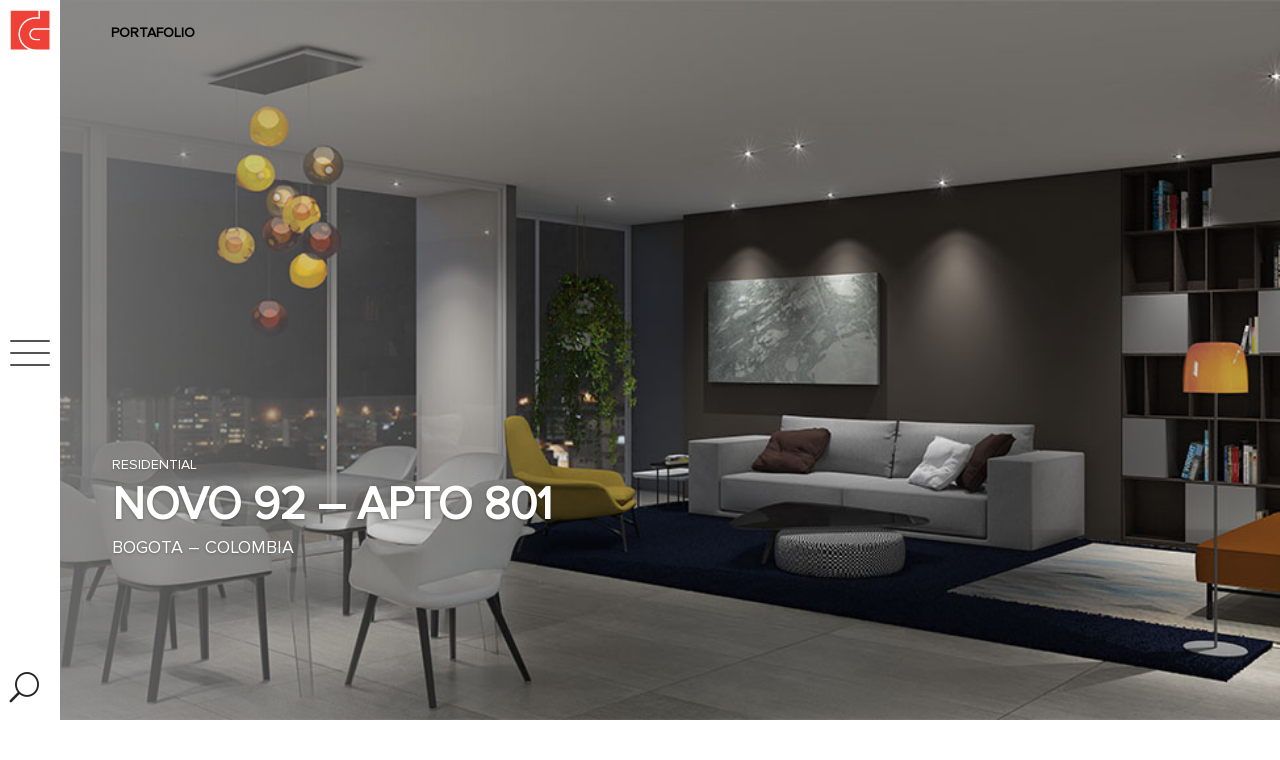

--- FILE ---
content_type: text/html; charset=UTF-8
request_url: https://dg-int.com/project/novo-92-apto-801/
body_size: 22747
content:
<!DOCTYPE html>
<html lang="en">
<head>
	<meta charset="UTF-8" />
<meta http-equiv="X-UA-Compatible" content="IE=edge">
	<link rel="pingback" href="https://dg-int.com/xmlrpc.php" />

	<script type="text/javascript">
		document.documentElement.className = 'js';
	</script>

	<script>var et_site_url='https://dg-int.com';var et_post_id='32133';function et_core_page_resource_fallback(a,b){"undefined"===typeof b&&(b=a.sheet.cssRules&&0===a.sheet.cssRules.length);b&&(a.onerror=null,a.onload=null,a.href?a.href=et_site_url+"/?et_core_page_resource="+a.id+et_post_id:a.src&&(a.src=et_site_url+"/?et_core_page_resource="+a.id+et_post_id))}
</script><title>NOVO 92 – APTO 801 | Design Group</title>
<script id="diviarea-loader">window.DiviPopupData=window.DiviAreaConfig={"zIndex":1000000,"animateSpeed":400,"triggerClassPrefix":"show-popup-","idAttrib":"data-popup","modalIndicatorClass":"is-modal","blockingIndicatorClass":"is-blocking","defaultShowCloseButton":true,"withCloseClass":"with-close","noCloseClass":"no-close","triggerCloseClass":"close","singletonClass":"single","darkModeClass":"dark","noShadowClass":"no-shadow","altCloseClass":"close-alt","popupSelector":".et_pb_section.popup","initializeOnEvent":"et_pb_after_init_modules","popupWrapperClass":"area-outer-wrap","fullHeightClass":"full-height","openPopupClass":"da-overlay-visible","overlayClass":"da-overlay","exitIndicatorClass":"on-exit","hoverTriggerClass":"on-hover","clickTriggerClass":"on-click","onExitDelay":2000,"notMobileClass":"not-mobile","notTabletClass":"not-tablet","notDesktopClass":"not-desktop","baseContext":"body","activePopupClass":"is-open","closeButtonClass":"da-close","withLoaderClass":"with-loader","debug":false,"ajaxUrl":"https:\/\/dg-int.com\/wp-admin\/admin-ajax.php","sys":[]};var divimode_loader=function(){"use strict";!function(t){t.DiviArea=t.DiviPopup={loaded:!1};var n=t.DiviArea,i=n.Hooks={},o={};function r(t,n,i){var r,e,c;if("string"==typeof t)if(o[t]){if(n)if((r=o[t])&&i)for(c=r.length;c--;)(e=r[c]).callback===n&&e.context===i&&(r[c]=!1);else for(c=r.length;c--;)r[c].callback===n&&(r[c]=!1)}else o[t]=[]}function e(t,n,i,r){if("string"==typeof t){var e={callback:n,priority:i,context:r},c=o[t];c?(c.push(e),c=function(t){var n,i,o,r,e=t.length;for(r=1;r<e;r++)for(n=t[r],i=r;i>0;i--)(o=t[i-1]).priority>n.priority&&(t[i]=o,t[i-1]=n);return t}(c)):c=[e],o[t]=c}}function c(t,n,i){"string"==typeof n&&(n=[n]);var r,e,c=[];for(r=0;r<n.length;r++)Array.prototype.push.apply(c,o[n[r]]);for(e=0;e<c.length;e++){var a=void 0;c[e]&&"function"==typeof c[e].callback&&("filter"===t?void 0!==(a=c[e].callback.apply(c[e].context,i))&&(i[0]=a):c[e].callback.apply(c[e].context,i))}if("filter"===t)return i[0]}i.silent=function(){return i},n.removeFilter=i.removeFilter=function(t,n){r(t,n)},n.removeAction=i.removeAction=function(t,n){r(t,n)},n.applyFilters=i.applyFilters=function(t){for(var n=[],i=arguments.length-1;i-- >0;)n[i]=arguments[i+1];return c("filter",t,n)},n.doAction=i.doAction=function(t){for(var n=[],i=arguments.length-1;i-- >0;)n[i]=arguments[i+1];c("action",t,n)},n.addFilter=i.addFilter=function(n,i,o,r){e(n,i,parseInt(o||10,10),r||t)},n.addAction=i.addAction=function(n,i,o,r){e(n,i,parseInt(o||10,10),r||t)},n.addActionOnce=i.addActionOnce=function(n,i,o,c){e(n,i,parseInt(o||10,10),c||t),e(n,(function(){r(n,i)}),1+parseInt(o||10,10),c||t)}}(window);return{}}();
</script><style id="et-divi-userfonts">@font-face { font-family: "proxima nova"; font-display: swap;  src: url("https://dg-int.com/wp-content/uploads/et-fonts/ProximaNova-Regular.ttf") format("truetype"); }</style><meta name='robots' content='max-image-preview:large' />
<link rel='dns-prefetch' href='//use.fontawesome.com' />
<link rel='dns-prefetch' href='//s.w.org' />
<link rel="alternate" type="application/rss+xml" title="Design Group &raquo; Feed" href="https://dg-int.com/feed/" />
<link rel="alternate" type="application/rss+xml" title="Design Group &raquo; Comments Feed" href="https://dg-int.com/comments/feed/" />
<link rel="alternate" type="application/rss+xml" title="Design Group &raquo; NOVO 92 – APTO 801 Comments Feed" href="https://dg-int.com/project/novo-92-apto-801/feed/" />
		<script type="text/javascript">
			window._wpemojiSettings = {"baseUrl":"https:\/\/s.w.org\/images\/core\/emoji\/13.0.1\/72x72\/","ext":".png","svgUrl":"https:\/\/s.w.org\/images\/core\/emoji\/13.0.1\/svg\/","svgExt":".svg","source":{"concatemoji":"https:\/\/dg-int.com\/wp-includes\/js\/wp-emoji-release.min.js?ver=5.7.14"}};
			!function(e,a,t){var n,r,o,i=a.createElement("canvas"),p=i.getContext&&i.getContext("2d");function s(e,t){var a=String.fromCharCode;p.clearRect(0,0,i.width,i.height),p.fillText(a.apply(this,e),0,0);e=i.toDataURL();return p.clearRect(0,0,i.width,i.height),p.fillText(a.apply(this,t),0,0),e===i.toDataURL()}function c(e){var t=a.createElement("script");t.src=e,t.defer=t.type="text/javascript",a.getElementsByTagName("head")[0].appendChild(t)}for(o=Array("flag","emoji"),t.supports={everything:!0,everythingExceptFlag:!0},r=0;r<o.length;r++)t.supports[o[r]]=function(e){if(!p||!p.fillText)return!1;switch(p.textBaseline="top",p.font="600 32px Arial",e){case"flag":return s([127987,65039,8205,9895,65039],[127987,65039,8203,9895,65039])?!1:!s([55356,56826,55356,56819],[55356,56826,8203,55356,56819])&&!s([55356,57332,56128,56423,56128,56418,56128,56421,56128,56430,56128,56423,56128,56447],[55356,57332,8203,56128,56423,8203,56128,56418,8203,56128,56421,8203,56128,56430,8203,56128,56423,8203,56128,56447]);case"emoji":return!s([55357,56424,8205,55356,57212],[55357,56424,8203,55356,57212])}return!1}(o[r]),t.supports.everything=t.supports.everything&&t.supports[o[r]],"flag"!==o[r]&&(t.supports.everythingExceptFlag=t.supports.everythingExceptFlag&&t.supports[o[r]]);t.supports.everythingExceptFlag=t.supports.everythingExceptFlag&&!t.supports.flag,t.DOMReady=!1,t.readyCallback=function(){t.DOMReady=!0},t.supports.everything||(n=function(){t.readyCallback()},a.addEventListener?(a.addEventListener("DOMContentLoaded",n,!1),e.addEventListener("load",n,!1)):(e.attachEvent("onload",n),a.attachEvent("onreadystatechange",function(){"complete"===a.readyState&&t.readyCallback()})),(n=t.source||{}).concatemoji?c(n.concatemoji):n.wpemoji&&n.twemoji&&(c(n.twemoji),c(n.wpemoji)))}(window,document,window._wpemojiSettings);
		</script>
		<meta content="DGInt v.1.0" name="generator"/><style type="text/css">
img.wp-smiley,
img.emoji {
	display: inline !important;
	border: none !important;
	box-shadow: none !important;
	height: 1em !important;
	width: 1em !important;
	margin: 0 .07em !important;
	vertical-align: -0.1em !important;
	background: none !important;
	padding: 0 !important;
}
</style>
	<link rel='stylesheet' id='sb_instagram_styles-css'  href='https://dg-int.com/wp-content/plugins/instagram-feed/css/sbi-styles.min.css?ver=2.9.3.1' type='text/css' media='all' />
<link rel='stylesheet' id='wp-block-library-css'  href='https://dg-int.com/wp-includes/css/dist/block-library/style.min.css?ver=5.7.14' type='text/css' media='all' />
<link rel='stylesheet' id='child-theme-generator-css'  href='https://dg-int.com/wp-content/plugins/child-theme-generator/public/css/child-theme-generator-public.css?ver=1.0.0' type='text/css' media='all' />
<link rel='stylesheet' id='css-divi-area-css'  href='https://dg-int.com/wp-content/plugins/popups-for-divi/styles/front.min.css?ver=3.0.3' type='text/css' media='all' />
<style id='css-divi-area-inline-css' type='text/css'>
.et_pb_section.popup{display:none}
</style>
<link rel='stylesheet' id='parente2-style-css'  href='https://dg-int.com/wp-content/themes/Divi/style.css?ver=5.7.14' type='text/css' media='all' />
<link rel='stylesheet' id='childe2-style-css'  href='https://dg-int.com/wp-content/themes/DGInt/style.css?ver=5.7.14' type='text/css' media='all' />
<link rel='stylesheet' id='divi-style-css'  href='https://dg-int.com/wp-content/themes/DGInt/style.css?ver=4.9.7' type='text/css' media='all' />
<link rel='stylesheet' id='before-after-images-for-divi-styles-css'  href='https://dg-int.com/wp-content/plugins/before-after-images-for-divi/styles/style.min.css?ver=1.3.5' type='text/css' media='all' />
<link rel='stylesheet' id='multifiltered-portfolio-styles-css'  href='https://dg-int.com/wp-content/plugins/multifiltered-portfolio/styles/style.min.css?ver=1.0.0' type='text/css' media='all' />
<link rel='stylesheet' id='font-awesome-official-css'  href='https://use.fontawesome.com/releases/v5.15.3/css/all.css' type='text/css' media='all' integrity="sha384-SZXxX4whJ79/gErwcOYf+zWLeJdY/qpuqC4cAa9rOGUstPomtqpuNWT9wdPEn2fk" crossorigin="anonymous" />
<link rel='stylesheet' id='font-awesome-official-v4shim-css'  href='https://use.fontawesome.com/releases/v5.15.3/css/v4-shims.css' type='text/css' media='all' integrity="sha384-C2B+KlPW+WkR0Ld9loR1x3cXp7asA0iGVodhCoJ4hwrWm/d9qKS59BGisq+2Y0/D" crossorigin="anonymous" />
<style id='font-awesome-official-v4shim-inline-css' type='text/css'>
@font-face {
font-family: "FontAwesome";
font-display: block;
src: url("https://use.fontawesome.com/releases/v5.15.3/webfonts/fa-brands-400.eot"),
		url("https://use.fontawesome.com/releases/v5.15.3/webfonts/fa-brands-400.eot?#iefix") format("embedded-opentype"),
		url("https://use.fontawesome.com/releases/v5.15.3/webfonts/fa-brands-400.woff2") format("woff2"),
		url("https://use.fontawesome.com/releases/v5.15.3/webfonts/fa-brands-400.woff") format("woff"),
		url("https://use.fontawesome.com/releases/v5.15.3/webfonts/fa-brands-400.ttf") format("truetype"),
		url("https://use.fontawesome.com/releases/v5.15.3/webfonts/fa-brands-400.svg#fontawesome") format("svg");
}

@font-face {
font-family: "FontAwesome";
font-display: block;
src: url("https://use.fontawesome.com/releases/v5.15.3/webfonts/fa-solid-900.eot"),
		url("https://use.fontawesome.com/releases/v5.15.3/webfonts/fa-solid-900.eot?#iefix") format("embedded-opentype"),
		url("https://use.fontawesome.com/releases/v5.15.3/webfonts/fa-solid-900.woff2") format("woff2"),
		url("https://use.fontawesome.com/releases/v5.15.3/webfonts/fa-solid-900.woff") format("woff"),
		url("https://use.fontawesome.com/releases/v5.15.3/webfonts/fa-solid-900.ttf") format("truetype"),
		url("https://use.fontawesome.com/releases/v5.15.3/webfonts/fa-solid-900.svg#fontawesome") format("svg");
}

@font-face {
font-family: "FontAwesome";
font-display: block;
src: url("https://use.fontawesome.com/releases/v5.15.3/webfonts/fa-regular-400.eot"),
		url("https://use.fontawesome.com/releases/v5.15.3/webfonts/fa-regular-400.eot?#iefix") format("embedded-opentype"),
		url("https://use.fontawesome.com/releases/v5.15.3/webfonts/fa-regular-400.woff2") format("woff2"),
		url("https://use.fontawesome.com/releases/v5.15.3/webfonts/fa-regular-400.woff") format("woff"),
		url("https://use.fontawesome.com/releases/v5.15.3/webfonts/fa-regular-400.ttf") format("truetype"),
		url("https://use.fontawesome.com/releases/v5.15.3/webfonts/fa-regular-400.svg#fontawesome") format("svg");
unicode-range: U+F004-F005,U+F007,U+F017,U+F022,U+F024,U+F02E,U+F03E,U+F044,U+F057-F059,U+F06E,U+F070,U+F075,U+F07B-F07C,U+F080,U+F086,U+F089,U+F094,U+F09D,U+F0A0,U+F0A4-F0A7,U+F0C5,U+F0C7-F0C8,U+F0E0,U+F0EB,U+F0F3,U+F0F8,U+F0FE,U+F111,U+F118-F11A,U+F11C,U+F133,U+F144,U+F146,U+F14A,U+F14D-F14E,U+F150-F152,U+F15B-F15C,U+F164-F165,U+F185-F186,U+F191-F192,U+F1AD,U+F1C1-F1C9,U+F1CD,U+F1D8,U+F1E3,U+F1EA,U+F1F6,U+F1F9,U+F20A,U+F247-F249,U+F24D,U+F254-F25B,U+F25D,U+F267,U+F271-F274,U+F279,U+F28B,U+F28D,U+F2B5-F2B6,U+F2B9,U+F2BB,U+F2BD,U+F2C1-F2C2,U+F2D0,U+F2D2,U+F2DC,U+F2ED,U+F328,U+F358-F35B,U+F3A5,U+F3D1,U+F410,U+F4AD;
}
</style>
<script type='text/javascript' id='jquery-core-js-extra'>
/* <![CDATA[ */
var theme_data = {"themeLogo":""};
/* ]]> */
</script>
<script type='text/javascript' src='https://dg-int.com/wp-includes/js/jquery/jquery.min.js?ver=3.5.1' id='jquery-core-js'></script>
<script type='text/javascript' src='https://dg-int.com/wp-includes/js/jquery/jquery-migrate.min.js?ver=3.3.2' id='jquery-migrate-js'></script>
<script type='text/javascript' src='https://dg-int.com/wp-content/plugins/child-theme-generator/public/js/child-theme-generator-public.js?ver=1.0.0' id='child-theme-generator-js'></script>
<script type='text/javascript' src='https://dg-int.com/wp-content/plugins/popups-for-divi/scripts/ie-compat.min.js?ver=3.0.3' id='dap-ie-js'></script>
<link rel="https://api.w.org/" href="https://dg-int.com/wp-json/" /><link rel="alternate" type="application/json" href="https://dg-int.com/wp-json/wp/v2/project/32133" /><link rel="EditURI" type="application/rsd+xml" title="RSD" href="https://dg-int.com/xmlrpc.php?rsd" />
<link rel="wlwmanifest" type="application/wlwmanifest+xml" href="https://dg-int.com/wp-includes/wlwmanifest.xml" /> 
<meta name="generator" content="WordPress 5.7.14" />
<link rel="canonical" href="https://dg-int.com/project/novo-92-apto-801/" />
<link rel='shortlink' href='https://dg-int.com/?p=32133' />
<link rel="alternate" type="application/json+oembed" href="https://dg-int.com/wp-json/oembed/1.0/embed?url=https%3A%2F%2Fdg-int.com%2Fproject%2Fnovo-92-apto-801%2F" />
<link rel="alternate" type="text/xml+oembed" href="https://dg-int.com/wp-json/oembed/1.0/embed?url=https%3A%2F%2Fdg-int.com%2Fproject%2Fnovo-92-apto-801%2F&#038;format=xml" />
<meta name="cdp-version" content="1.4.0" /><meta name="viewport" content="width=device-width, initial-scale=1.0, maximum-scale=1.0, user-scalable=0" /><link rel="preload" href="https://dg-int.com/wp-content/themes/Divi/core/admin/fonts/modules.ttf" as="font" crossorigin="anonymous"><link rel="icon" href="https://dg-int.com/wp-content/uploads/2022/08/cropped-cropped-logo-1-32x32.png" sizes="32x32" />
<link rel="icon" href="https://dg-int.com/wp-content/uploads/2022/08/cropped-cropped-logo-1-192x192.png" sizes="192x192" />
<link rel="apple-touch-icon" href="https://dg-int.com/wp-content/uploads/2022/08/cropped-cropped-logo-1-180x180.png" />
<meta name="msapplication-TileImage" content="https://dg-int.com/wp-content/uploads/2022/08/cropped-cropped-logo-1-270x270.png" />
<link rel="stylesheet" id="et-core-unified-32133-cached-inline-styles" href="https://dg-int.com/wp-content/et-cache/32133/et-core-unified-32133-1768902188281.min.css" onerror="et_core_page_resource_fallback(this, true)" onload="et_core_page_resource_fallback(this)" /></head>
<body data-rsssl=1 class="project-template-default single single-project postid-32133 et_button_no_icon et_pb_button_helper_class et_fixed_nav et_show_nav et_secondary_nav_enabled et_secondary_nav_only_menu et_primary_nav_dropdown_animation_fade et_secondary_nav_dropdown_animation_fade et_header_style_left et_pb_footer_columns4 et_cover_background et_pb_gutter osx et_pb_gutters3 et_pb_pagebuilder_layout et_right_sidebar et_divi_theme et-db et_minified_js et_minified_css">
	<div id="page-container">

					<div id="top-header">
			<div class="container clearfix">

			
				<div id="et-secondary-menu">
				<ul id="et-secondary-nav" class="menu"><li class="menu-item menu-item-type-post_type menu-item-object-page menu-item-home menu-item-23"><a href="https://dg-int.com/">Inicio</a></li>
</ul>				</div> <!-- #et-secondary-menu -->

			</div> <!-- .container -->
		</div> <!-- #top-header -->
		
	
			<header id="main-header" data-height-onload="66">
			<div class="container clearfix et_menu_container">
							<div class="logo_container">
					<span class="logo_helper"></span>
					<a href="https://dg-int.com/">
						<img src="https://dg-int.com/wp-content/themes/Divi/images/logo.png" width="93" height="43" alt="Design Group" id="logo" data-height-percentage="54" />
					</a>
				</div>
							<div id="et-top-navigation" data-height="66" data-fixed-height="40">
											<nav id="top-menu-nav">
						<ul id="top-menu" class="nav"><li id="menu-item-20" class="menu-item menu-item-type-post_type menu-item-object-page menu-item-home menu-item-20"><a href="https://dg-int.com/">Inicio</a></li>
</ul>						</nav>
					
					
					
										<div id="et_top_search">
						<span id="et_search_icon"></span>
					</div>
					
					<div id="et_mobile_nav_menu">
				<div class="mobile_nav closed">
					<span class="select_page">Select Page</span>
					<span class="mobile_menu_bar mobile_menu_bar_toggle"></span>
				</div>
			</div>				</div> <!-- #et-top-navigation -->
			</div> <!-- .container -->
			<div class="et_search_outer">
				<div class="container et_search_form_container">
					<form role="search" method="get" class="et-search-form" action="https://dg-int.com/">
					<input type="search" class="et-search-field" placeholder="Search &hellip;" value="" name="s" title="Search for:" />					</form>
					<span class="et_close_search_field"></span>
				</div>
			</div>
		</header> <!-- #main-header -->
			<div id="et-main-area">
	
<div id="main-content">


			
				<article id="post-32133" class="post-32133 project type-project status-publish has-post-thumbnail hentry project_category-44 project_category-colombia project_category-dg project_category-project project_category-residential et_pb_post">

				
					<div class="entry-content">
					<div id="et-boc" class="et-boc">
			
		<div class="et-l et-l--post">
			<div class="et_builder_inner_content et_pb_gutters3">
		<div id="firstSection" class="et_pb_section et_pb_section_0 et_pb_fullwidth_section et_section_regular" >
				
				
				
				
					<div class="et_pb_module et_pb_fullwidth_slider_0 et_pb_slider">
				<div class="et_pb_slides">
					<div class="et_pb_slide et_pb_slide_0 et_pb_bg_layout_dark et_pb_media_alignment_center et-pb-active-slide" data-slide-id="et_pb_slide_0">
				
				
				<div class="et_pb_container clearfix">
					<div class="et_pb_slider_container_inner">
						
						<div class="et_pb_slide_description">
							<div class="et_pb_slide_content"><h6>RESIDENTIAL</h6>
<h1><strong>NOVO 92 &#8211; APTO 801</strong></h1>
<h4><span>BOGOTA &#8211; COLOMBIA</span></h4>
<h6 style="vertical-align: bottom;"></h6></div>
							
						</div> <!-- .et_pb_slide_description -->
					</div>
				</div> <!-- .et_pb_container -->
				
			</div> <!-- .et_pb_slide -->
			
				</div> <!-- .et_pb_slides -->
				
			</div> <!-- .et_pb_slider -->
			<div class="et_pb_module et_pb_fullwidth_code et_pb_fullwidth_code_0">
				
				
				<div class="et_pb_code_inner"><style>

.et_pb_fullwidth_slider_0 .et_pb_slide_description .et_pb_slide_title
  {
    width: 70%;
  }
   .et_pb_fullwidth_slider_0 .et_pb_slide_description
    {
     	width:100%; 
      position:absolute;
      bottom:20%;
    }
  	h1
  	{
      font-size:46px;
  	}
 
  @media(max-width: 767px)
  {
    .et_pb_fullwidth_code_1{
      left:0 !important;
    }
    
    .et_pb_fullwidth_slider_0 .et_pb_slide_description .et_pb_slide_title
    {
     	width:100%; 
    }
    .et_pb_fullwidth_slider_0 .et_pb_slide_description
    {
      position:relative;
      margin-left: 0 !important;
    }
    h1
  	{
      font-size:26px;
  	}
    
  }
</style></div>
			</div> <!-- .et_pb_fullwidth_code --><div class="et_pb_module et_pb_fullwidth_code et_pb_fullwidth_code_1">
				
				
				<div class="et_pb_code_inner"><div class="left-section">
  <a href="#" class="bold menu-text">PORTAFOLIO</a>
</div>
<!--<div class="leng-modal right-section">
 <a class="lgm no-margin-right" href="https://www.dg-la.com/project/novo-92-apto-801/">ES</a>
 <a class="lgm active" href="#">EN</a>
</div>-->

<style>
.leng-modal .lgm {
          cursor: pointer;
          font-weight: 500;
          font-size: 14px;
          text-transform: uppercase;
          letter-spacing: 0.5px;
          text-align: right;
          padding-bottom: 3px;
          color: #000;
          height: auto;
          width: auto;
          display: inline-block;
          text-decoration: none;
          margin-right: 7px;
          border-bottom: 1px solid transparent;
  				line-height: 10px;
          transition: 0.6s;
      }

      .leng-modal .lgm.active {
          transition: 0.6s;
          border-bottom: 1px solid #000;
          font-weight: 700;
      }
  .bold
  {
    font-weight:bold;
  }
  .left-section
  {
    width: 45%;
    display: inline-block;
  }
  .right-section
  {
    width: 45%;
    display: inline-block;
    text-align: right;
    float: right;
  }
  .menu-text
  {
    color: #000;
    margin-right:10px;
    font-size: 14px;
  }
  
  @media screen and (max-width: 782px){
    
    #perfilLink, #ventajasLink, #locacionesLink {
    visibility: hidden;
		}
    
  }

  
</style>
</div>
			</div> <!-- .et_pb_fullwidth_code -->
				
				
			</div> <!-- .et_pb_section --><div class="et_pb_section et_pb_section_1 et_section_regular" >
				
				
				
				
					<div class="et_pb_row et_pb_row_0">
				<div class="et_pb_column et_pb_column_1_2 et_pb_column_0  et_pb_css_mix_blend_mode_passthrough">
				
				
				<div class="et_pb_module et_pb_image et_pb_image_0 et_animated et-waypoint">
				
				
				<span class="et_pb_image_wrap "><img loading="lazy" width="1134" height="535" src="https://dg-int.com/wp-content/uploads/2022/08/02-ACCESO.jpg" alt="" title="" srcset="https://dg-int.com/wp-content/uploads/2022/08/02-ACCESO.jpg 1134w, https://dg-int.com/wp-content/uploads/2022/08/02-ACCESO-980x462.jpg 980w, https://dg-int.com/wp-content/uploads/2022/08/02-ACCESO-480x226.jpg 480w" sizes="(min-width: 0px) and (max-width: 480px) 480px, (min-width: 481px) and (max-width: 980px) 980px, (min-width: 981px) 1134px, 100vw" class="wp-image-32136" /></span>
			</div><div class="et_pb_module et_pb_text et_pb_text_0 et_animated  et_pb_text_align_left et_pb_bg_layout_light">
				
				
				<div class="et_pb_text_inner"><p>ENTRANCE HALL</p></div>
			</div> <!-- .et_pb_text -->
			</div> <!-- .et_pb_column --><div class="et_pb_column et_pb_column_1_2 et_pb_column_1  et_pb_css_mix_blend_mode_passthrough et-last-child">
				
				
				<div class="et_pb_module et_pb_text et_pb_text_1 et_animated  et_pb_text_align_left et_pb_bg_layout_light">
				
				
				<div class="et_pb_text_inner"><p><strong>ARCHITECTS</strong></p>
<p>DGLA</p>
<p><strong></strong></p>
<p><b>YEAR</b></p>
<p>2017</p>
<p><strong></strong></p>
<p><strong>STATUS</strong></p>
<p>PROJECT</p>
<p><strong></strong></p>
<p><b>SCOPE</b></p>
<p>COATINGS, DOORS AND INTERNAL PARTITIONS, TECHNICAL LIGHTING, DECORATIVE LIGHTING, BATHROOM EQUIPMENT, KITCHEN, COMPLEMENTARY FURNITURE, BATHROOM FURNITURE, SWITCHERING.</p></div>
			</div> <!-- .et_pb_text --><div class="et_pb_button_module_wrapper et_pb_button_0_wrapper  et_pb_module ">
				<a class="et_pb_button et_pb_button_0 rv_button closed et_animated et_pb_bg_layout_light" href="#">SHARE</a>
			</div><div id="reveal" class="et_pb_module et_pb_code et_pb_code_0">
				
				
				<div class="et_pb_code_inner"><div data-animation="no-animation" data-icons-animation="no-animation" data-overlay="" data-change-size="" data-button-size="1" style="font-size:1em!important;display:none;" class="supsystic-social-sharing supsystic-social-sharing-package-flat supsystic-social-sharing-spacing supsystic-social-sharing-content supsystic-social-sharing-content-align-left" data-text=""><a data-networks="[]" class="social-sharing-button sharer-flat sharer-flat-3 counter-standard without-counter facebook" target="_blank" title="Facebook" href="http://www.facebook.com/sharer.php?u=https%3A%2F%2Fdg-int.com%2Fproject%2Fnovo-92-apto-801%2F" data-main-href="http://www.facebook.com/sharer.php?u={url}" data-nid="1" data-name="" data-pid="1" data-post-id="32133" data-url="https://dg-int.com/wp-admin/admin-ajax.php" data-description="NOVO 92 – APTO 801" rel="nofollow" data-mailto=""><i class="fa-ssbs fa-ssbs-fw fa-ssbs-facebook"></i><div class="counter-wrap standard"><span class="counter">0</span></div></a><a data-networks="[]" class="social-sharing-button sharer-flat sharer-flat-3 counter-standard without-counter twitter" target="_blank" title="Twitter" href="https://twitter.com/share?url=https%3A%2F%2Fdg-int.com%2Fproject%2Fnovo-92-apto-801%2F&text=NOVO+92+%E2%80%93+APTO+801" data-main-href="https://twitter.com/share?url={url}&text={title}" data-nid="2" data-name="" data-pid="1" data-post-id="32133" data-url="https://dg-int.com/wp-admin/admin-ajax.php" data-description="NOVO 92 – APTO 801" rel="nofollow" data-mailto=""><i class="fa-ssbs fa-ssbs-fw fa-ssbs-twitter"></i><div class="counter-wrap standard"><span class="counter">0</span></div></a><a data-networks="[]" class="social-sharing-button sharer-flat sharer-flat-3 counter-standard without-counter pinterest" target="_blank" title="Pinterest" href="http://pinterest.com/pin/create/link/?url=https%3A%2F%2Fdg-int.com%2Fproject%2Fnovo-92-apto-801%2F&description=NOVO+92+%E2%80%93+APTO+801" data-main-href="http://pinterest.com/pin/create/link/?url={url}&description={title}" data-nid="7" data-name="" data-pid="1" data-post-id="32133" data-url="https://dg-int.com/wp-admin/admin-ajax.php" data-description="NOVO 92 – APTO 801" rel="nofollow" data-mailto=""><i class="fa-ssbs fa-ssbs-fw fa-ssbs-pinterest"></i><div class="counter-wrap standard"><span class="counter">0</span></div></a><a data-networks="[]" class="social-sharing-button sharer-flat sharer-flat-3 counter-standard without-counter mail" target="_blank" title="Mail" href="#" data-main-href="#" data-nid="16" data-name="" data-pid="1" data-post-id="32133" data-url="https://dg-int.com/wp-admin/admin-ajax.php" data-description="NOVO 92 – APTO 801" rel="nofollow" data-mailto=""><i class="fa-ssbs fa-ssbs-fw fa-ssbs-envelope-o"></i><div class="counter-wrap standard"><span class="counter">0</span></div></a><a data-networks="[]" class="social-sharing-button sharer-flat sharer-flat-3 counter-standard without-counter whatsapp" target="_blank" title="WhatsApp" href="https://web.whatsapp.com/send?text=https%3A%2F%2Fdg-int.com%2Fproject%2Fnovo-92-apto-801%2F" data-main-href="https://web.whatsapp.com/send?text={url}" data-nid="18" data-name="" data-pid="1" data-post-id="32133" data-url="https://dg-int.com/wp-admin/admin-ajax.php" data-description="NOVO 92 – APTO 801" rel="nofollow" data-mailto=""><i class="fa-ssbs fa-ssbs-fw fa-ssbs-whatsapp"></i><div class="counter-wrap standard"><span class="counter">0</span></div></a></div></div>
			</div> <!-- .et_pb_code --><div class="et_pb_module et_pb_code et_pb_code_1">
				
				
				<div class="et_pb_code_inner"><script type="text/javascript">
 jQuery(document).ready(function() {
// Hide the div
jQuery('#reveal').hide();
jQuery('.rv_button').click(function(e){
e.preventDefault();jQuery("#reveal").slideToggle();
jQuery('.rv_button').toggleClass('opened closed');
});
});
</script></div>
			</div> <!-- .et_pb_code -->
			</div> <!-- .et_pb_column -->
				
				
			</div> <!-- .et_pb_row -->
				
				
			</div> <!-- .et_pb_section --><div class="et_pb_section et_pb_section_2 et_section_regular" >
				
				
				
				
					<div class="et_pb_row et_pb_row_1">
				<div class="et_pb_column et_pb_column_4_4 et_pb_column_2  et_pb_css_mix_blend_mode_passthrough et-last-child">
				
				
				<div class="et_pb_module et_pb_image et_pb_image_1 et_pb_animation_bottom et-animated et-waypoint et_animated et_pb_image_sticky">
				
				
				<span class="et_pb_image_wrap "><img loading="lazy" width="1134" height="512" src="https://dg-int.com/wp-content/uploads/2022/08/03-SALA-6.jpg" alt="" title="" srcset="https://dg-int.com/wp-content/uploads/2022/08/03-SALA-6.jpg 1134w, https://dg-int.com/wp-content/uploads/2022/08/03-SALA-6-980x442.jpg 980w, https://dg-int.com/wp-content/uploads/2022/08/03-SALA-6-480x217.jpg 480w" sizes="(min-width: 0px) and (max-width: 480px) 480px, (min-width: 481px) and (max-width: 980px) 980px, (min-width: 981px) 1134px, 100vw" class="wp-image-32137" /></span>
			</div><div class="et_pb_module et_pb_text et_pb_text_2 et_pb_animation_bottom et-animated et-waypoint  et_pb_text_align_left et_pb_bg_layout_light">
				
				
				<div class="et_pb_text_inner"><p style="text-align: right;">LIVING ROOM</p></div>
			</div> <!-- .et_pb_text --><div class="et_pb_module et_pb_image et_pb_image_2 et_pb_animation_bottom et-animated et-waypoint et_animated et_pb_image_sticky">
				
				
				<span class="et_pb_image_wrap "><img loading="lazy" width="1134" height="593" src="https://dg-int.com/wp-content/uploads/2022/08/04-COCINA-COMEDOR.jpg" alt="" title="" srcset="https://dg-int.com/wp-content/uploads/2022/08/04-COCINA-COMEDOR.jpg 1134w, https://dg-int.com/wp-content/uploads/2022/08/04-COCINA-COMEDOR-980x512.jpg 980w, https://dg-int.com/wp-content/uploads/2022/08/04-COCINA-COMEDOR-480x251.jpg 480w" sizes="(min-width: 0px) and (max-width: 480px) 480px, (min-width: 481px) and (max-width: 980px) 980px, (min-width: 981px) 1134px, 100vw" class="wp-image-32138" /></span>
			</div><div class="et_pb_module et_pb_text et_pb_text_3 et_pb_animation_bottom et-animated et-waypoint  et_pb_text_align_left et_pb_bg_layout_light">
				
				
				<div class="et_pb_text_inner"><p style="text-align: left;">DINING ROOM &amp; KITCHEN</p></div>
			</div> <!-- .et_pb_text -->
			</div> <!-- .et_pb_column -->
				
				
			</div> <!-- .et_pb_row --><div class="et_pb_row et_pb_row_2">
				<div class="et_pb_column et_pb_column_4_4 et_pb_column_3  et_pb_css_mix_blend_mode_passthrough et-last-child">
				
				
				<div class="et_pb_module et_pb_image et_pb_image_3 et_pb_animation_bottom et-animated et-waypoint et_animated et_pb_image_sticky">
				
				
				<span class="et_pb_image_wrap "><img loading="lazy" width="1134" height="558" src="https://dg-int.com/wp-content/uploads/2022/08/05-COCINA-7.jpg" alt="" title="" srcset="https://dg-int.com/wp-content/uploads/2022/08/05-COCINA-7.jpg 1134w, https://dg-int.com/wp-content/uploads/2022/08/05-COCINA-7-980x482.jpg 980w, https://dg-int.com/wp-content/uploads/2022/08/05-COCINA-7-480x236.jpg 480w" sizes="(min-width: 0px) and (max-width: 480px) 480px, (min-width: 481px) and (max-width: 980px) 980px, (min-width: 981px) 1134px, 100vw" class="wp-image-32139" /></span>
			</div><div class="et_pb_module et_pb_text et_pb_text_4 et_pb_animation_bottom et-animated et-waypoint  et_pb_text_align_left et_pb_bg_layout_light">
				
				
				<div class="et_pb_text_inner"><p style="text-align: right;">KITCHEN</p></div>
			</div> <!-- .et_pb_text -->
			</div> <!-- .et_pb_column -->
				
				
			</div> <!-- .et_pb_row --><div class="et_pb_row et_pb_row_3">
				<div class="et_pb_column et_pb_column_4_4 et_pb_column_4  et_pb_css_mix_blend_mode_passthrough et-last-child">
				
				
				<div class="et_pb_module et_pb_image et_pb_image_4 et_pb_animation_bottom et-animated et-waypoint et_animated et_pb_image_sticky">
				
				
				<span class="et_pb_image_wrap "><img loading="lazy" width="1134" height="352" src="https://dg-int.com/wp-content/uploads/2022/08/06-CORTE-AREA-SOCIAL.jpg" alt="" title="" srcset="https://dg-int.com/wp-content/uploads/2022/08/06-CORTE-AREA-SOCIAL.jpg 1134w, https://dg-int.com/wp-content/uploads/2022/08/06-CORTE-AREA-SOCIAL-980x304.jpg 980w, https://dg-int.com/wp-content/uploads/2022/08/06-CORTE-AREA-SOCIAL-480x149.jpg 480w" sizes="(min-width: 0px) and (max-width: 480px) 480px, (min-width: 481px) and (max-width: 980px) 980px, (min-width: 981px) 1134px, 100vw" class="wp-image-32140" /></span>
			</div><div class="et_pb_module et_pb_text et_pb_text_5 et_pb_animation_bottom et-animated et-waypoint  et_pb_text_align_left et_pb_bg_layout_light">
				
				
				<div class="et_pb_text_inner"><p style="text-align: left;">GENERAL VIEW</p></div>
			</div> <!-- .et_pb_text -->
			</div> <!-- .et_pb_column -->
				
				
			</div> <!-- .et_pb_row --><div class="et_pb_row et_pb_row_4">
				<div class="et_pb_column et_pb_column_3_5 et_pb_column_5  et_pb_css_mix_blend_mode_passthrough">
				
				
				<div class="et_pb_module et_pb_image et_pb_image_5 et_pb_animation_bottom et-animated et-waypoint et_animated et_pb_image_sticky">
				
				
				<span class="et_pb_image_wrap "><img loading="lazy" width="1134" height="554" src="https://dg-int.com/wp-content/uploads/2022/08/08-DETALLE-BANO.jpg" alt="" title="" srcset="https://dg-int.com/wp-content/uploads/2022/08/08-DETALLE-BANO.jpg 1134w, https://dg-int.com/wp-content/uploads/2022/08/08-DETALLE-BANO-980x479.jpg 980w, https://dg-int.com/wp-content/uploads/2022/08/08-DETALLE-BANO-480x234.jpg 480w" sizes="(min-width: 0px) and (max-width: 480px) 480px, (min-width: 481px) and (max-width: 980px) 980px, (min-width: 981px) 1134px, 100vw" class="wp-image-32141" /></span>
			</div><div class="et_pb_module et_pb_text et_pb_text_6 et_pb_animation_bottom et-animated et-waypoint  et_pb_text_align_left et_pb_bg_layout_light">
				
				
				<div class="et_pb_text_inner"><p>BATHROOM DETAIL</p></div>
			</div> <!-- .et_pb_text --><div class="et_pb_module et_pb_image et_pb_image_6 et_pb_animation_bottom et-animated et-waypoint et_animated et_pb_image_sticky">
				
				
				<span class="et_pb_image_wrap "><img loading="lazy" width="1134" height="512" src="https://dg-int.com/wp-content/uploads/2022/08/09-ESTAR-INTIMO.jpg" alt="" title="" srcset="https://dg-int.com/wp-content/uploads/2022/08/09-ESTAR-INTIMO.jpg 1134w, https://dg-int.com/wp-content/uploads/2022/08/09-ESTAR-INTIMO-980x442.jpg 980w, https://dg-int.com/wp-content/uploads/2022/08/09-ESTAR-INTIMO-480x217.jpg 480w" sizes="(min-width: 0px) and (max-width: 480px) 480px, (min-width: 481px) and (max-width: 980px) 980px, (min-width: 981px) 1134px, 100vw" class="wp-image-32142" /></span>
			</div><div class="et_pb_module et_pb_text et_pb_text_7 et_pb_animation_bottom et-animated et-waypoint  et_pb_text_align_left et_pb_bg_layout_light">
				
				
				<div class="et_pb_text_inner"><p>FAMILY ROOM</p></div>
			</div> <!-- .et_pb_text -->
			</div> <!-- .et_pb_column --><div class="et_pb_column et_pb_column_2_5 et_pb_column_6  et_pb_css_mix_blend_mode_passthrough et-last-child">
				
				
				<div class="et_pb_module et_pb_image et_pb_image_7 et_pb_animation_bottom et-animated et-waypoint et_animated et_pb_image_sticky">
				
				
				<span class="et_pb_image_wrap "><img loading="lazy" width="439" height="709" src="https://dg-int.com/wp-content/uploads/2022/08/07-BANO-DE-VISITAS-1.jpg" alt="" title="" srcset="https://dg-int.com/wp-content/uploads/2022/08/07-BANO-DE-VISITAS-1.jpg 439w, https://dg-int.com/wp-content/uploads/2022/08/07-BANO-DE-VISITAS-1-186x300.jpg 186w" sizes="(max-width: 439px) 100vw, 439px" class="wp-image-32143" /></span>
			</div><div class="et_pb_module et_pb_text et_pb_text_8 et_pb_animation_bottom et-animated et-waypoint  et_pb_text_align_left et_pb_bg_layout_light">
				
				
				<div class="et_pb_text_inner"><p style="text-align: right;">GUEST BATHROOM</p></div>
			</div> <!-- .et_pb_text -->
			</div> <!-- .et_pb_column -->
				
				
			</div> <!-- .et_pb_row --><div class="et_pb_row et_pb_row_5">
				<div class="et_pb_column et_pb_column_4_4 et_pb_column_7  et_pb_css_mix_blend_mode_passthrough et-last-child">
				
				
				<div class="et_pb_module et_pb_image et_pb_image_8 et_pb_animation_bottom et-animated et-waypoint et_animated et_pb_image_sticky">
				
				
				<span class="et_pb_image_wrap "><img loading="lazy" width="1134" height="512" src="https://dg-int.com/wp-content/uploads/2022/08/10-HABITACION-PRINCIPAL-3.jpg" alt="" title="" srcset="https://dg-int.com/wp-content/uploads/2022/08/10-HABITACION-PRINCIPAL-3.jpg 1134w, https://dg-int.com/wp-content/uploads/2022/08/10-HABITACION-PRINCIPAL-3-980x442.jpg 980w, https://dg-int.com/wp-content/uploads/2022/08/10-HABITACION-PRINCIPAL-3-480x217.jpg 480w" sizes="(min-width: 0px) and (max-width: 480px) 480px, (min-width: 481px) and (max-width: 980px) 980px, (min-width: 981px) 1134px, 100vw" class="wp-image-32144" /></span>
			</div><div class="et_pb_module et_pb_text et_pb_text_9 et_pb_animation_bottom et-animated et-waypoint  et_pb_text_align_left et_pb_bg_layout_light">
				
				
				<div class="et_pb_text_inner"><p>MAIN BEDROOM</p></div>
			</div> <!-- .et_pb_text -->
			</div> <!-- .et_pb_column -->
				
				
			</div> <!-- .et_pb_row --><div class="et_pb_row et_pb_row_6">
				<div class="et_pb_column et_pb_column_4_4 et_pb_column_8  et_pb_css_mix_blend_mode_passthrough et-last-child">
				
				
				<div class="et_pb_module et_pb_image et_pb_image_9 et_pb_animation_bottom et-animated et-waypoint et_animated et_pb_image_sticky">
				
				
				<span class="et_pb_image_wrap "><img loading="lazy" width="1134" height="557" src="https://dg-int.com/wp-content/uploads/2022/08/11-HABITACION-PRINCIPAL-1.jpg" alt="" title="" srcset="https://dg-int.com/wp-content/uploads/2022/08/11-HABITACION-PRINCIPAL-1.jpg 1134w, https://dg-int.com/wp-content/uploads/2022/08/11-HABITACION-PRINCIPAL-1-980x481.jpg 980w, https://dg-int.com/wp-content/uploads/2022/08/11-HABITACION-PRINCIPAL-1-480x236.jpg 480w" sizes="(min-width: 0px) and (max-width: 480px) 480px, (min-width: 481px) and (max-width: 980px) 980px, (min-width: 981px) 1134px, 100vw" class="wp-image-32145" /></span>
			</div><div class="et_pb_module et_pb_text et_pb_text_10 et_pb_animation_bottom et-animated et-waypoint  et_pb_text_align_left et_pb_bg_layout_light">
				
				
				<div class="et_pb_text_inner"><p style="text-align: right;">MAIN BEDROOM</p></div>
			</div> <!-- .et_pb_text -->
			</div> <!-- .et_pb_column -->
				
				
			</div> <!-- .et_pb_row --><div class="et_pb_row et_pb_row_7">
				<div class="et_pb_column et_pb_column_2_5 et_pb_column_9  et_pb_css_mix_blend_mode_passthrough">
				
				
				<div class="et_pb_module et_pb_image et_pb_image_10 et_pb_animation_bottom et-animated et-waypoint et_animated et_pb_image_sticky">
				
				
				<span class="et_pb_image_wrap "><img loading="lazy" width="792" height="709" src="https://dg-int.com/wp-content/uploads/2022/08/12-VESTIER-PRINCIPAL.jpg" alt="" title="" srcset="https://dg-int.com/wp-content/uploads/2022/08/12-VESTIER-PRINCIPAL.jpg 792w, https://dg-int.com/wp-content/uploads/2022/08/12-VESTIER-PRINCIPAL-480x430.jpg 480w" sizes="(min-width: 0px) and (max-width: 480px) 480px, (min-width: 481px) 792px, 100vw" class="wp-image-32146" /></span>
			</div><div class="et_pb_module et_pb_text et_pb_text_11 et_pb_animation_bottom et-animated et-waypoint  et_pb_text_align_left et_pb_bg_layout_light">
				
				
				<div class="et_pb_text_inner"><p>WALK-IN CLOSET</p></div>
			</div> <!-- .et_pb_text -->
			</div> <!-- .et_pb_column --><div class="et_pb_column et_pb_column_3_5 et_pb_column_10  et_pb_css_mix_blend_mode_passthrough et-last-child">
				
				
				<div class="et_pb_module et_pb_image et_pb_image_11 et_pb_animation_bottom et-animated et-waypoint et_animated et_pb_image_sticky">
				
				
				<span class="et_pb_image_wrap "><img loading="lazy" width="1134" height="671" src="https://dg-int.com/wp-content/uploads/2022/08/13-BANO-PRINCIPAL-1.jpg" alt="" title="" srcset="https://dg-int.com/wp-content/uploads/2022/08/13-BANO-PRINCIPAL-1.jpg 1134w, https://dg-int.com/wp-content/uploads/2022/08/13-BANO-PRINCIPAL-1-980x580.jpg 980w, https://dg-int.com/wp-content/uploads/2022/08/13-BANO-PRINCIPAL-1-480x284.jpg 480w" sizes="(min-width: 0px) and (max-width: 480px) 480px, (min-width: 481px) and (max-width: 980px) 980px, (min-width: 981px) 1134px, 100vw" class="wp-image-32147" /></span>
			</div><div class="et_pb_module et_pb_text et_pb_text_12 et_pb_animation_bottom et-animated et-waypoint  et_pb_text_align_left et_pb_bg_layout_light">
				
				
				<div class="et_pb_text_inner"><p style="text-align: right;">MAIN BATHROOM</p></div>
			</div> <!-- .et_pb_text -->
			</div> <!-- .et_pb_column -->
				
				
			</div> <!-- .et_pb_row --><div class="et_pb_row et_pb_row_8">
				<div class="et_pb_column et_pb_column_3_4 et_pb_column_11  et_pb_css_mix_blend_mode_passthrough">
				
				
				<div class="et_pb_module et_pb_image et_pb_image_12 et_pb_animation_bottom et-animated et-waypoint et_animated et_pb_image_sticky">
				
				
				<span class="et_pb_image_wrap "><img loading="lazy" width="1134" height="584" src="https://dg-int.com/wp-content/uploads/2022/08/14-HABITACION-SECUNDARIA.jpg" alt="" title="" srcset="https://dg-int.com/wp-content/uploads/2022/08/14-HABITACION-SECUNDARIA.jpg 1134w, https://dg-int.com/wp-content/uploads/2022/08/14-HABITACION-SECUNDARIA-980x505.jpg 980w, https://dg-int.com/wp-content/uploads/2022/08/14-HABITACION-SECUNDARIA-480x247.jpg 480w" sizes="(min-width: 0px) and (max-width: 480px) 480px, (min-width: 481px) and (max-width: 980px) 980px, (min-width: 981px) 1134px, 100vw" class="wp-image-32148" /></span>
			</div><div class="et_pb_module et_pb_text et_pb_text_13 et_pb_animation_bottom et-animated et-waypoint  et_pb_text_align_left et_pb_bg_layout_light">
				
				
				<div class="et_pb_text_inner"><p>BEDROOM 1</p></div>
			</div> <!-- .et_pb_text -->
			</div> <!-- .et_pb_column --><div class="et_pb_column et_pb_column_1_4 et_pb_column_12  et_pb_css_mix_blend_mode_passthrough et-last-child et_pb_column_empty">
				
				
				
			</div> <!-- .et_pb_column -->
				
				
			</div> <!-- .et_pb_row --><div class="et_pb_row et_pb_row_9">
				<div class="et_pb_column et_pb_column_1_2 et_pb_column_13  et_pb_css_mix_blend_mode_passthrough">
				
				
				<div class="et_pb_module et_pb_image et_pb_image_13 et_pb_animation_bottom et-animated et-waypoint et_animated et_pb_image_sticky">
				
				
				<span class="et_pb_image_wrap "><img src="https://dg-int.com/wp-content/uploads/2022/08/15-BANO-SECUNDARIO.jpg" alt="" title="" srcset="https://dg-int.com/wp-content/uploads/2022/08/15-BAÑO-SECUNDARIO.jpg 2202w, https://dg-int.com/wp-content/uploads/2022/08/15-BAÑO-SECUNDARIO-300x226.jpg 300w, https://dg-int.com/wp-content/uploads/2022/08/15-BAÑO-SECUNDARIO-1024x771.jpg 1024w, https://dg-int.com/wp-content/uploads/2022/08/15-BAÑO-SECUNDARIO-768x579.jpg 768w, https://dg-int.com/wp-content/uploads/2022/08/15-BAÑO-SECUNDARIO-1536x1157.jpg 1536w, https://dg-int.com/wp-content/uploads/2022/08/15-BAÑO-SECUNDARIO-2048x1543.jpg 2048w, https://dg-int.com/wp-content/uploads/2022/08/15-BAÑO-SECUNDARIO-1080x814.jpg 1080w, https://dg-int.com/wp-content/uploads/2022/08/15-BAÑO-SECUNDARIO-1280x964.jpg 1280w, https://dg-int.com/wp-content/uploads/2022/08/15-BAÑO-SECUNDARIO-980x738.jpg 980w, https://dg-int.com/wp-content/uploads/2022/08/15-BAÑO-SECUNDARIO-480x362.jpg 480w" sizes="(max-width: 2202px) 100vw, 2202px" class="wp-image-31893" /></span>
			</div><div class="et_pb_module et_pb_text et_pb_text_14 et_pb_animation_bottom et-animated et-waypoint  et_pb_text_align_left et_pb_bg_layout_light">
				
				
				<div class="et_pb_text_inner"><p>BATHROOM 1</p></div>
			</div> <!-- .et_pb_text -->
			</div> <!-- .et_pb_column --><div class="et_pb_column et_pb_column_1_2 et_pb_column_14  et_pb_css_mix_blend_mode_passthrough et-last-child">
				
				
				<div class="et_pb_module et_pb_image et_pb_image_14 et_pb_animation_bottom et-animated et-waypoint et_animated et_pb_image_sticky">
				
				
				<span class="et_pb_image_wrap "><img loading="lazy" width="1134" height="554" src="https://dg-int.com/wp-content/uploads/2022/08/16-DETALLE-BANO.jpg" alt="" title="" srcset="https://dg-int.com/wp-content/uploads/2022/08/16-DETALLE-BANO.jpg 1134w, https://dg-int.com/wp-content/uploads/2022/08/16-DETALLE-BANO-980x479.jpg 980w, https://dg-int.com/wp-content/uploads/2022/08/16-DETALLE-BANO-480x234.jpg 480w" sizes="(min-width: 0px) and (max-width: 480px) 480px, (min-width: 481px) and (max-width: 980px) 980px, (min-width: 981px) 1134px, 100vw" class="wp-image-32150" /></span>
			</div><div class="et_pb_module et_pb_text et_pb_text_15 et_pb_animation_bottom et-animated et-waypoint  et_pb_text_align_left et_pb_bg_layout_light">
				
				
				<div class="et_pb_text_inner"><p style="text-align: right;">BATHROOM DETAIL</p></div>
			</div> <!-- .et_pb_text -->
			</div> <!-- .et_pb_column -->
				
				
			</div> <!-- .et_pb_row -->
				
				
			</div> <!-- .et_pb_section --><div class="et_pb_section et_pb_section_3 et_section_regular" >
				
				
				
				
					<div class="et_pb_row et_pb_row_10">
				<div class="et_pb_column et_pb_column_4_4 et_pb_column_15  et_pb_css_mix_blend_mode_passthrough et-last-child">
				
				
				<div class="et_pb_module et_pb_image et_pb_image_15">
				
				
				<span class="et_pb_image_wrap "><img loading="lazy" width="1134" height="535" src="https://dg-int.com/wp-content/uploads/2022/08/02-ACCESO.jpg" alt="" title="" srcset="https://dg-int.com/wp-content/uploads/2022/08/02-ACCESO.jpg 1134w, https://dg-int.com/wp-content/uploads/2022/08/02-ACCESO-980x462.jpg 980w, https://dg-int.com/wp-content/uploads/2022/08/02-ACCESO-480x226.jpg 480w" sizes="(min-width: 0px) and (max-width: 480px) 480px, (min-width: 481px) and (max-width: 980px) 980px, (min-width: 981px) 1134px, 100vw" class="wp-image-32136" /></span>
			</div><div class="et_pb_module et_pb_text et_pb_text_16  et_pb_text_align_center et_pb_bg_layout_light">
				
				
				<div class="et_pb_text_inner"><p><span>ENTRANCE HALL</span></p></div>
			</div> <!-- .et_pb_text -->
			</div> <!-- .et_pb_column -->
				
				
			</div> <!-- .et_pb_row --><div class="et_pb_row et_pb_row_11">
				<div class="et_pb_column et_pb_column_4_4 et_pb_column_16  et_pb_css_mix_blend_mode_passthrough et-last-child">
				
				
				<div class="et_pb_module et_pb_image et_pb_image_16">
				
				
				<span class="et_pb_image_wrap "><img loading="lazy" width="1134" height="512" src="https://dg-int.com/wp-content/uploads/2022/08/03-SALA-6.jpg" alt="" title="" srcset="https://dg-int.com/wp-content/uploads/2022/08/03-SALA-6.jpg 1134w, https://dg-int.com/wp-content/uploads/2022/08/03-SALA-6-980x442.jpg 980w, https://dg-int.com/wp-content/uploads/2022/08/03-SALA-6-480x217.jpg 480w" sizes="(min-width: 0px) and (max-width: 480px) 480px, (min-width: 481px) and (max-width: 980px) 980px, (min-width: 981px) 1134px, 100vw" class="wp-image-32137" /></span>
			</div><div class="et_pb_module et_pb_text et_pb_text_17  et_pb_text_align_center et_pb_bg_layout_light">
				
				
				<div class="et_pb_text_inner"><p><span>LIVING ROOM</span></p></div>
			</div> <!-- .et_pb_text -->
			</div> <!-- .et_pb_column -->
				
				
			</div> <!-- .et_pb_row --><div class="et_pb_row et_pb_row_12">
				<div class="et_pb_column et_pb_column_4_4 et_pb_column_17  et_pb_css_mix_blend_mode_passthrough et-last-child">
				
				
				<div class="et_pb_module et_pb_image et_pb_image_17">
				
				
				<span class="et_pb_image_wrap "><img loading="lazy" width="1134" height="593" src="https://dg-int.com/wp-content/uploads/2022/08/04-COCINA-COMEDOR.jpg" alt="" title="" srcset="https://dg-int.com/wp-content/uploads/2022/08/04-COCINA-COMEDOR.jpg 1134w, https://dg-int.com/wp-content/uploads/2022/08/04-COCINA-COMEDOR-980x512.jpg 980w, https://dg-int.com/wp-content/uploads/2022/08/04-COCINA-COMEDOR-480x251.jpg 480w" sizes="(min-width: 0px) and (max-width: 480px) 480px, (min-width: 481px) and (max-width: 980px) 980px, (min-width: 981px) 1134px, 100vw" class="wp-image-32138" /></span>
			</div><div class="et_pb_module et_pb_text et_pb_text_18  et_pb_text_align_center et_pb_bg_layout_light">
				
				
				<div class="et_pb_text_inner"><p><span>DINING ROOM &amp; KITCHEN</span></p></div>
			</div> <!-- .et_pb_text -->
			</div> <!-- .et_pb_column -->
				
				
			</div> <!-- .et_pb_row --><div class="et_pb_row et_pb_row_13">
				<div class="et_pb_column et_pb_column_4_4 et_pb_column_18  et_pb_css_mix_blend_mode_passthrough et-last-child">
				
				
				<div class="et_pb_module et_pb_image et_pb_image_18">
				
				
				<span class="et_pb_image_wrap "><img loading="lazy" width="1134" height="558" src="https://dg-int.com/wp-content/uploads/2022/08/05-COCINA-7.jpg" alt="" title="" srcset="https://dg-int.com/wp-content/uploads/2022/08/05-COCINA-7.jpg 1134w, https://dg-int.com/wp-content/uploads/2022/08/05-COCINA-7-980x482.jpg 980w, https://dg-int.com/wp-content/uploads/2022/08/05-COCINA-7-480x236.jpg 480w" sizes="(min-width: 0px) and (max-width: 480px) 480px, (min-width: 481px) and (max-width: 980px) 980px, (min-width: 981px) 1134px, 100vw" class="wp-image-32139" /></span>
			</div><div class="et_pb_module et_pb_text et_pb_text_19  et_pb_text_align_center et_pb_bg_layout_light">
				
				
				<div class="et_pb_text_inner"><p><span>KITCHEN</span></p></div>
			</div> <!-- .et_pb_text -->
			</div> <!-- .et_pb_column -->
				
				
			</div> <!-- .et_pb_row --><div class="et_pb_row et_pb_row_14">
				<div class="et_pb_column et_pb_column_4_4 et_pb_column_19  et_pb_css_mix_blend_mode_passthrough et-last-child">
				
				
				<div class="et_pb_module et_pb_image et_pb_image_19">
				
				
				<span class="et_pb_image_wrap "><img loading="lazy" width="1134" height="352" src="https://dg-int.com/wp-content/uploads/2022/08/06-CORTE-AREA-SOCIAL.jpg" alt="" title="" srcset="https://dg-int.com/wp-content/uploads/2022/08/06-CORTE-AREA-SOCIAL.jpg 1134w, https://dg-int.com/wp-content/uploads/2022/08/06-CORTE-AREA-SOCIAL-980x304.jpg 980w, https://dg-int.com/wp-content/uploads/2022/08/06-CORTE-AREA-SOCIAL-480x149.jpg 480w" sizes="(min-width: 0px) and (max-width: 480px) 480px, (min-width: 481px) and (max-width: 980px) 980px, (min-width: 981px) 1134px, 100vw" class="wp-image-32140" /></span>
			</div><div class="et_pb_module et_pb_text et_pb_text_20  et_pb_text_align_center et_pb_bg_layout_light">
				
				
				<div class="et_pb_text_inner"><p><span>GENERAL VIEW</span></p></div>
			</div> <!-- .et_pb_text -->
			</div> <!-- .et_pb_column -->
				
				
			</div> <!-- .et_pb_row --><div class="et_pb_row et_pb_row_15">
				<div class="et_pb_column et_pb_column_4_4 et_pb_column_20  et_pb_css_mix_blend_mode_passthrough et-last-child">
				
				
				<div class="et_pb_module et_pb_image et_pb_image_20">
				
				
				<span class="et_pb_image_wrap "><img loading="lazy" width="439" height="709" src="https://dg-int.com/wp-content/uploads/2022/08/07-BANO-DE-VISITAS-1.jpg" alt="" title="" srcset="https://dg-int.com/wp-content/uploads/2022/08/07-BANO-DE-VISITAS-1.jpg 439w, https://dg-int.com/wp-content/uploads/2022/08/07-BANO-DE-VISITAS-1-186x300.jpg 186w" sizes="(max-width: 439px) 100vw, 439px" class="wp-image-32143" /></span>
			</div><div class="et_pb_module et_pb_text et_pb_text_21  et_pb_text_align_center et_pb_bg_layout_light">
				
				
				<div class="et_pb_text_inner"><p><span>GUEST BATHROOM</span></p></div>
			</div> <!-- .et_pb_text -->
			</div> <!-- .et_pb_column -->
				
				
			</div> <!-- .et_pb_row --><div class="et_pb_row et_pb_row_16">
				<div class="et_pb_column et_pb_column_4_4 et_pb_column_21  et_pb_css_mix_blend_mode_passthrough et-last-child">
				
				
				<div class="et_pb_module et_pb_image et_pb_image_21">
				
				
				<span class="et_pb_image_wrap "><img loading="lazy" width="1134" height="554" src="https://dg-int.com/wp-content/uploads/2022/08/08-DETALLE-BANO.jpg" alt="" title="" srcset="https://dg-int.com/wp-content/uploads/2022/08/08-DETALLE-BANO.jpg 1134w, https://dg-int.com/wp-content/uploads/2022/08/08-DETALLE-BANO-980x479.jpg 980w, https://dg-int.com/wp-content/uploads/2022/08/08-DETALLE-BANO-480x234.jpg 480w" sizes="(min-width: 0px) and (max-width: 480px) 480px, (min-width: 481px) and (max-width: 980px) 980px, (min-width: 981px) 1134px, 100vw" class="wp-image-32141" /></span>
			</div><div class="et_pb_module et_pb_text et_pb_text_22  et_pb_text_align_center et_pb_bg_layout_light">
				
				
				<div class="et_pb_text_inner"><p><span>BATHROOM DETAIL</span></p></div>
			</div> <!-- .et_pb_text -->
			</div> <!-- .et_pb_column -->
				
				
			</div> <!-- .et_pb_row --><div class="et_pb_row et_pb_row_17">
				<div class="et_pb_column et_pb_column_4_4 et_pb_column_22  et_pb_css_mix_blend_mode_passthrough et-last-child">
				
				
				<div class="et_pb_module et_pb_image et_pb_image_22">
				
				
				<span class="et_pb_image_wrap "><img loading="lazy" width="1134" height="512" src="https://dg-int.com/wp-content/uploads/2022/08/09-ESTAR-INTIMO.jpg" alt="" title="" srcset="https://dg-int.com/wp-content/uploads/2022/08/09-ESTAR-INTIMO.jpg 1134w, https://dg-int.com/wp-content/uploads/2022/08/09-ESTAR-INTIMO-980x442.jpg 980w, https://dg-int.com/wp-content/uploads/2022/08/09-ESTAR-INTIMO-480x217.jpg 480w" sizes="(min-width: 0px) and (max-width: 480px) 480px, (min-width: 481px) and (max-width: 980px) 980px, (min-width: 981px) 1134px, 100vw" class="wp-image-32142" /></span>
			</div><div class="et_pb_module et_pb_text et_pb_text_23  et_pb_text_align_center et_pb_bg_layout_light">
				
				
				<div class="et_pb_text_inner"><p><span>FAMILY ROOM</span></p></div>
			</div> <!-- .et_pb_text -->
			</div> <!-- .et_pb_column -->
				
				
			</div> <!-- .et_pb_row --><div class="et_pb_row et_pb_row_18">
				<div class="et_pb_column et_pb_column_4_4 et_pb_column_23  et_pb_css_mix_blend_mode_passthrough et-last-child">
				
				
				<div class="et_pb_module et_pb_image et_pb_image_23">
				
				
				<span class="et_pb_image_wrap "><img loading="lazy" width="1134" height="512" src="https://dg-int.com/wp-content/uploads/2022/08/10-HABITACION-PRINCIPAL-3.jpg" alt="" title="" srcset="https://dg-int.com/wp-content/uploads/2022/08/10-HABITACION-PRINCIPAL-3.jpg 1134w, https://dg-int.com/wp-content/uploads/2022/08/10-HABITACION-PRINCIPAL-3-980x442.jpg 980w, https://dg-int.com/wp-content/uploads/2022/08/10-HABITACION-PRINCIPAL-3-480x217.jpg 480w" sizes="(min-width: 0px) and (max-width: 480px) 480px, (min-width: 481px) and (max-width: 980px) 980px, (min-width: 981px) 1134px, 100vw" class="wp-image-32144" /></span>
			</div><div class="et_pb_module et_pb_text et_pb_text_24  et_pb_text_align_center et_pb_bg_layout_light">
				
				
				<div class="et_pb_text_inner"><p><span>MAIN BEDROOM</span></p></div>
			</div> <!-- .et_pb_text -->
			</div> <!-- .et_pb_column -->
				
				
			</div> <!-- .et_pb_row --><div class="et_pb_row et_pb_row_19">
				<div class="et_pb_column et_pb_column_4_4 et_pb_column_24  et_pb_css_mix_blend_mode_passthrough et-last-child">
				
				
				<div class="et_pb_module et_pb_image et_pb_image_24">
				
				
				<span class="et_pb_image_wrap "><img loading="lazy" width="1134" height="557" src="https://dg-int.com/wp-content/uploads/2022/08/11-HABITACION-PRINCIPAL-1.jpg" alt="" title="" srcset="https://dg-int.com/wp-content/uploads/2022/08/11-HABITACION-PRINCIPAL-1.jpg 1134w, https://dg-int.com/wp-content/uploads/2022/08/11-HABITACION-PRINCIPAL-1-980x481.jpg 980w, https://dg-int.com/wp-content/uploads/2022/08/11-HABITACION-PRINCIPAL-1-480x236.jpg 480w" sizes="(min-width: 0px) and (max-width: 480px) 480px, (min-width: 481px) and (max-width: 980px) 980px, (min-width: 981px) 1134px, 100vw" class="wp-image-32145" /></span>
			</div><div class="et_pb_module et_pb_text et_pb_text_25  et_pb_text_align_center et_pb_bg_layout_light">
				
				
				<div class="et_pb_text_inner"><p><span>MAIN BEDROOM</span></p></div>
			</div> <!-- .et_pb_text -->
			</div> <!-- .et_pb_column -->
				
				
			</div> <!-- .et_pb_row --><div class="et_pb_row et_pb_row_20">
				<div class="et_pb_column et_pb_column_4_4 et_pb_column_25  et_pb_css_mix_blend_mode_passthrough et-last-child">
				
				
				<div class="et_pb_module et_pb_image et_pb_image_25">
				
				
				<span class="et_pb_image_wrap "><img loading="lazy" width="792" height="709" src="https://dg-int.com/wp-content/uploads/2022/08/12-VESTIER-PRINCIPAL.jpg" alt="" title="" srcset="https://dg-int.com/wp-content/uploads/2022/08/12-VESTIER-PRINCIPAL.jpg 792w, https://dg-int.com/wp-content/uploads/2022/08/12-VESTIER-PRINCIPAL-480x430.jpg 480w" sizes="(min-width: 0px) and (max-width: 480px) 480px, (min-width: 481px) 792px, 100vw" class="wp-image-32146" /></span>
			</div><div class="et_pb_module et_pb_text et_pb_text_26  et_pb_text_align_center et_pb_bg_layout_light">
				
				
				<div class="et_pb_text_inner"><p><span>WALK-IN CLOSET</span></p></div>
			</div> <!-- .et_pb_text -->
			</div> <!-- .et_pb_column -->
				
				
			</div> <!-- .et_pb_row --><div class="et_pb_row et_pb_row_21">
				<div class="et_pb_column et_pb_column_4_4 et_pb_column_26  et_pb_css_mix_blend_mode_passthrough et-last-child">
				
				
				<div class="et_pb_module et_pb_image et_pb_image_26">
				
				
				<span class="et_pb_image_wrap "><img loading="lazy" width="1134" height="671" src="https://dg-int.com/wp-content/uploads/2022/08/13-BANO-PRINCIPAL-1.jpg" alt="" title="" srcset="https://dg-int.com/wp-content/uploads/2022/08/13-BANO-PRINCIPAL-1.jpg 1134w, https://dg-int.com/wp-content/uploads/2022/08/13-BANO-PRINCIPAL-1-980x580.jpg 980w, https://dg-int.com/wp-content/uploads/2022/08/13-BANO-PRINCIPAL-1-480x284.jpg 480w" sizes="(min-width: 0px) and (max-width: 480px) 480px, (min-width: 481px) and (max-width: 980px) 980px, (min-width: 981px) 1134px, 100vw" class="wp-image-32147" /></span>
			</div><div class="et_pb_module et_pb_text et_pb_text_27  et_pb_text_align_center et_pb_bg_layout_light">
				
				
				<div class="et_pb_text_inner"><p><span>MAIN BATHROOM</span></p></div>
			</div> <!-- .et_pb_text -->
			</div> <!-- .et_pb_column -->
				
				
			</div> <!-- .et_pb_row --><div class="et_pb_row et_pb_row_22">
				<div class="et_pb_column et_pb_column_4_4 et_pb_column_27  et_pb_css_mix_blend_mode_passthrough et-last-child">
				
				
				<div class="et_pb_module et_pb_image et_pb_image_27">
				
				
				<span class="et_pb_image_wrap "><img loading="lazy" width="1134" height="584" src="https://dg-int.com/wp-content/uploads/2022/08/14-HABITACION-SECUNDARIA.jpg" alt="" title="" srcset="https://dg-int.com/wp-content/uploads/2022/08/14-HABITACION-SECUNDARIA.jpg 1134w, https://dg-int.com/wp-content/uploads/2022/08/14-HABITACION-SECUNDARIA-980x505.jpg 980w, https://dg-int.com/wp-content/uploads/2022/08/14-HABITACION-SECUNDARIA-480x247.jpg 480w" sizes="(min-width: 0px) and (max-width: 480px) 480px, (min-width: 481px) and (max-width: 980px) 980px, (min-width: 981px) 1134px, 100vw" class="wp-image-32148" /></span>
			</div><div class="et_pb_module et_pb_text et_pb_text_28  et_pb_text_align_center et_pb_bg_layout_light">
				
				
				<div class="et_pb_text_inner"><p><span>BEDROOM 1</span></p></div>
			</div> <!-- .et_pb_text -->
			</div> <!-- .et_pb_column -->
				
				
			</div> <!-- .et_pb_row --><div class="et_pb_row et_pb_row_23">
				<div class="et_pb_column et_pb_column_4_4 et_pb_column_28  et_pb_css_mix_blend_mode_passthrough et-last-child">
				
				
				<div class="et_pb_module et_pb_image et_pb_image_28">
				
				
				<span class="et_pb_image_wrap "><img src="https://dg-int.com/wp-content/uploads/2022/08/15-BANO-SECUNDARIO.jpg" alt="" title="" srcset="https://dg-int.com/wp-content/uploads/2022/08/15-BAÑO-SECUNDARIO.jpg 2202w, https://dg-int.com/wp-content/uploads/2022/08/15-BAÑO-SECUNDARIO-300x226.jpg 300w, https://dg-int.com/wp-content/uploads/2022/08/15-BAÑO-SECUNDARIO-1024x771.jpg 1024w, https://dg-int.com/wp-content/uploads/2022/08/15-BAÑO-SECUNDARIO-768x579.jpg 768w, https://dg-int.com/wp-content/uploads/2022/08/15-BAÑO-SECUNDARIO-1536x1157.jpg 1536w, https://dg-int.com/wp-content/uploads/2022/08/15-BAÑO-SECUNDARIO-2048x1543.jpg 2048w, https://dg-int.com/wp-content/uploads/2022/08/15-BAÑO-SECUNDARIO-1080x814.jpg 1080w, https://dg-int.com/wp-content/uploads/2022/08/15-BAÑO-SECUNDARIO-1280x964.jpg 1280w, https://dg-int.com/wp-content/uploads/2022/08/15-BAÑO-SECUNDARIO-980x738.jpg 980w, https://dg-int.com/wp-content/uploads/2022/08/15-BAÑO-SECUNDARIO-480x362.jpg 480w" sizes="(max-width: 2202px) 100vw, 2202px" class="wp-image-31893" /></span>
			</div><div class="et_pb_module et_pb_text et_pb_text_29  et_pb_text_align_center et_pb_bg_layout_light">
				
				
				<div class="et_pb_text_inner"><p><span>BATHROOM 1</span></p></div>
			</div> <!-- .et_pb_text -->
			</div> <!-- .et_pb_column -->
				
				
			</div> <!-- .et_pb_row --><div class="et_pb_row et_pb_row_24">
				<div class="et_pb_column et_pb_column_4_4 et_pb_column_29  et_pb_css_mix_blend_mode_passthrough et-last-child">
				
				
				<div class="et_pb_module et_pb_image et_pb_image_29">
				
				
				<span class="et_pb_image_wrap "><img loading="lazy" width="1134" height="554" src="https://dg-int.com/wp-content/uploads/2022/08/16-DETALLE-BANO.jpg" alt="" title="" srcset="https://dg-int.com/wp-content/uploads/2022/08/16-DETALLE-BANO.jpg 1134w, https://dg-int.com/wp-content/uploads/2022/08/16-DETALLE-BANO-980x479.jpg 980w, https://dg-int.com/wp-content/uploads/2022/08/16-DETALLE-BANO-480x234.jpg 480w" sizes="(min-width: 0px) and (max-width: 480px) 480px, (min-width: 481px) and (max-width: 980px) 980px, (min-width: 981px) 1134px, 100vw" class="wp-image-32150" /></span>
			</div><div class="et_pb_module et_pb_text et_pb_text_30  et_pb_text_align_center et_pb_bg_layout_light">
				
				
				<div class="et_pb_text_inner"><p><span>BATHROOM DETAIL</span></p></div>
			</div> <!-- .et_pb_text -->
			</div> <!-- .et_pb_column -->
				
				
			</div> <!-- .et_pb_row -->
				
				
			</div> <!-- .et_pb_section --><div class="et_pb_section et_pb_section_4 et_section_regular" >
				
				
				
				
					<div class="et_pb_row et_pb_row_25">
				<div class="et_pb_column et_pb_column_4_4 et_pb_column_30  et_pb_css_mix_blend_mode_passthrough et-last-child">
				
				
				<div class="et_pb_module et_pb_code et_pb_code_2">
				
				
				<div class="et_pb_code_inner"><!--<script src="https://ajax.googleapis.com/ajax/libs/jquery/3.4.1/jquery.min.js"></script>-->

<div class="menu">
    <a class="logo ah" href="https://dg-int.com"></a>
    <div class="open ac" data-toggle="modal" data-target="#myModal">
      <div id="icon-menu">
        <span></span>
        <span></span>
        <span></span>
      </div>
    </div>
    <div class="search ah" data-toggle="modal" data-target="#modal-search">
     <span style="font-family: ETmodules !important;">U</span>
    </div>
  </div>
  
  
   <!-- Menu Modal -->
  
  <div id="myModal" class="modal fade" tabindex="-1" role="dialog" aria-labelledby="myModalLabel" aria-hidden="true">
  
  
  
  <div class="modal-body">
  
  
  <!--
  <div class="leng-modal">
   <a class="lgm " href="https://www.dg-la.com">ES</a>
   <a class="lgm no-margin-right active" href="#">EN</a>
  </div>
  -->
  
  <div class="redes-modal">
   
   
   
  </div>
  
  
  <div class="menu-modal av">

      <div class="menu-options">
           <a id="corporacion" class="link-modal" href="https://dg-int.com/corporation/">About us</a>
           <ul class="sub-menulv2 corporacionlv2">
               <li><a href="https://dg-int.com/corporation/#profile">Profile</a></li>
               <li><a href="https://dg-int.com/corporation/#advantages">Advantages</a></li>
               <li><a href="https://dg-int.com/corporation/#location">Location</a></li>
           </ul>
           <a id="know_how" class="link-modal" href="https://dg-int.com/knowhow/">Know-How</a>
            <ul class="sub-menulv2 know_howlv2">
                <li><a href="https://dg-int.com/knowhow/#service">Integral Service</a></li>
                <li><a href="https://dg-int.com/knowhow/#process">DGLA Process</a></li>
                <li><a href="https://dg-int.com/knowhow/#products">Products</a></li>
            </ul>
           <a id="services" class="link-modal" href="https://dg-int.com/services/">Services</a>
        			<ul class="sub-menulv2 serviceslv2">
                  <li><a href="https://dg-int.com/service-residential/">Residential</a></li>
                  <li><a href="https://dg-int.com/service-commercial/">Commercial</a></li>
                  <li><a href="https://dg-int.com/service-corporate/">Corporative</a></li>
                  <li><a href="https://dg-int.com/service-hospitality/">Hospitality</a></li>
                  <li><a href="https://dg-int.com/service-contract/">Contract</a></li>
              </ul>
           <a id="allies" class="link-modal" href="https://dg-int.com/allies/">Allies</a>
              <ul class="sub-menulv2 allieslv2">
                  <li><a href="https://dg-int.com/allies-architect/">Architect / Designer</a></li>
                  <li><a href="https://dg-int.com/allies-constructor/">Contruction Company / Developer</a></li>
                  <li><a href="https://dg-int.com/allies-agents/">Real estate agent</a></li>
              </ul>
           <a id="portafolio" class="link-modal" href="https://dg-int.com/portfolio/">Portfolio</a>
           <a id="novedades" class="link-modal" href="https://dg-int.com/news/">News</a>
    </div>
  

  </div>
  
  <div id="corporacion" class="submenu-modal av">
   <a class="link-modal2" href="https://dg-int.com/corporation/#profile"> Profile</a>
   <a class="link-modal2" href="https://dg-int.com/corporation/#advantages"> Advantages</a>
   <a class="link-modal2" href="https://dg-int.com/corporation/#locations"> Locations</a>
  </div>
  
  <div id="know_how" class="submenu-modal av">
    <a class="link-modal2" href="https://dg-int.com/knowhow/#service">Integral Service</a>
    <a class="link-modal2" href="https://dg-int.com/knowhow/#process">DGLA Process</a>
    <a class="link-modal2" href="https://dg-int.com/knowhow/#products"><span></span>Products</a>
  </div>
  
  
  <div id="tecnologia" class="submenu-modal av">
   <a class="link-modal2" href="#"> Project</a>
   <a class="link-modal2" href="#"> Logistics</a>
   <a class="link-modal2" href="#"> Information</a>
  </div>
    
  <div id="servicios" class="submenu-modal av">
      <a class="link-modal2" href="https://dg-int.com/service-residential/">Residential</a>
      <a class="link-modal2" href="https://dg-int.com/service-commercial/">Commercial</a>
      <a class="link-modal2" href="https://dg-int.com/service-corporate/">Corporative</a>
      <a class="link-modal2" href="https://dg-int.com/service-hospitality/">Hospitality</a>
      <a class="link-modal2" href="https://dg-int.com/service-contract/">Contract</a>
  </div>
    
  <div id="aliados" class="submenu-modal av">
      <a class="link-modal2" href="https://dg-int.com/allies-architect/">Architect / Designer</a>
      <a class="link-modal2" href="https://dg-int.com/allies-constructor/">Contruction Company / Developer</a>
      <a class="link-modal2" href="https://dg-int.com/allies-agents/">Real estate agent</a>
  </div>
  
   <!--  <button type="button" class="close" data-dismiss="modal" aria-hidden="true">×</button> -->
  
  
  </div>
  
  
  
  </div>
  
  <!-- Menu Modal Search -->
  
  <div id="modal-search" class="modal fade" tabindex="-1" role="dialog" aria-labelledby="myModalLabel" aria-hidden="true">
  
  
  
  <div class="modal-body">
  
  
  
  <div class="menu-modal av">
   <span class="title-light"> //Search </span>
  
  
   <input class="menu-searchinput-en keyword" type="text" onkeyup="fetch()"/> 
   <span class="close" style="font-family: ETmodules !important; font-size: 31px; 
      margin-top: -5px; cursor: pointer;vertical-align: middle;
      width: 30px;
      height: 46px;display: inline-block; 
      padding: 12px; cursor: pointer;" data-dismiss="modal" aria-hidden="true">M</span>
    <div id="datafetch"></div>
    <div class="loader">
      <div class="dot dot1"></div>
      <div class="dot dot2"></div>
      <div class="dot dot3"></div>
      <div class="dot dot4"></div>
      </div>
  </div>
  
  
  
  </div></div>
			</div> <!-- .et_pb_code --><div class="et_pb_module et_pb_code et_pb_code_3">
				
				
				<div class="et_pb_code_inner"><style>
    .modal-open {
    overflow: hidden;
  }
  .modal {
    position: fixed;
    top: 0;
    right: 0;
    bottom: 0;
    left: 0;
    z-index: 1050;
    display: none;
    overflow: hidden;
    -webkit-overflow-scrolling: touch;
    outline: 0;
      background-color: rgba(255, 253, 253, 0.9);
      width: calc(100% - 40px) !important;
      height: 100vh !important;
      margin:  0 0 0 40px !important;
      outline: 0;
  }
    
  .modal.fade .modal-dialog {
    -webkit-transform: translate(0, -25%);
    -ms-transform: translate(0, -25%);
    -o-transform: translate(0, -25%);
    transform: translate(0, -25%);
    -webkit-transition: -webkit-transform 0.3s ease-out;
    -o-transition: -o-transform 0.3s ease-out;
    transition: transform 0.3s ease-out;
  }
  .modal.in .modal-dialog {
    -webkit-transform: translate(0, 0);
    -ms-transform: translate(0, 0);
    -o-transform: translate(0, 0);
    transform: translate(0, 0);
  }
  .modal-open .modal {
    overflow-x: hidden;
    overflow-y: auto;
  }
  .modal-dialog {
    position: relative;
    width: auto;
    margin: 10px;
  }
  .modal-content {
    position: relative;
    background-color: #ffffff;
    -webkit-background-clip: padding-box;
    background-clip: padding-box;
    border: 1px solid #999999;
    border: 1px solid rgba(0, 0, 0, 0.2);
    border-radius: 6px;
    -webkit-box-shadow: 0 3px 9px rgba(0, 0, 0, 0.5);
    box-shadow: 0 3px 9px rgba(0, 0, 0, 0.5);
    outline: 0;
  }
  .modal-backdrop {
    position: fixed;
    top: 0;
    right: 0;
    bottom: 0;
    left: 0;
    z-index: -1;
    background-color: #fff;
  }
  .modal-backdrop.fade {
    filter: alpha(opacity=0);
    opacity: 0;
  }
  .modal-backdrop.in {
    filter: alpha(opacity=90);
    opacity: 0.9;
  }
  .modal-header {
    padding: 15px;
    border-bottom: 1px solid #e5e5e5;
  }
  .modal-header .close {
    margin-top: -2px;
  }
  .modal-title {
    margin: 0;
    line-height: 1.42857143;
  }
  .modal-body {
    position: relative;
    padding: 15px;
  }
  .modal-footer {
    padding: 15px;
    text-align: right;
    border-top: 1px solid #e5e5e5;
  }
  .modal-footer .btn + .btn {
    margin-bottom: 0;
    margin-left: 5px;
  }
  .modal-footer .btn-group .btn + .btn {
    margin-left: -1px;
  }
  .modal-footer .btn-block + .btn-block {
    margin-left: 0;
  }
  .modal-scrollbar-measure {
    position: absolute;
    top: -9999px;
    width: 50px;
    height: 50px;
    overflow: scroll;
  }
    /* icon-menu */
  #icon-menu {
    width: 40px;
    height: 50px;
    position: relative;
    margin-left: 10px;
    -webkit-transform: rotate(0deg);
    -moz-transform: rotate(0deg);
    -o-transform: rotate(0deg);
    transform: rotate(0deg);
    -webkit-transition: .5s ease-in-out;
    -moz-transition: .5s ease-in-out;
    -o-transition: .5s ease-in-out;
    transition: .5s ease-in-out;
    cursor: pointer;
  }
  
  #icon-menu span{
    display: block;
    position: absolute;
    height: 2px;
    width: 100%;
    background: #535353;
    border-radius: 9px;
    opacity: 1;
    left: 0;
    -webkit-transform: rotate(0deg);
    -moz-transform: rotate(0deg);
    -o-transform: rotate(0deg);
    transform: rotate(0deg);
    -webkit-transition: .25s ease-in-out;
    -moz-transition: .25s ease-in-out;
    -o-transition: .25s ease-in-out;
    transition: .25s ease-in-out;
  }
  
  #icon-menu span:nth-child(1) {
    top: 0px;
  }
  
  #icon-menu span:nth-child(2) {
    top: 12px;
  }
  
  #icon-menu span:nth-child(3) {
    top: 24px;
  }
  
  #icon-menu.openmodal span:nth-child(1) {
    top: 18px;
    -webkit-transform: rotate(135deg);
    -moz-transform: rotate(135deg);
    -o-transform: rotate(135deg);
    transform: rotate(135deg);
  }
  
  #icon-menu.openmodal span:nth-child(2) {
    opacity: 0;
    left: -60px;
  }
  
  #icon-menu.openmodal span:nth-child(3) {
    top: 18px;
    -webkit-transform: rotate(-135deg);
    -moz-transform: rotate(-135deg);
    -o-transform: rotate(-135deg);
    transform: rotate(-135deg);
  }
  @media (min-width: 768px) {
    .modal-dialog {
      width: 600px;
      margin: 30px auto;
    }
    .modal-content {
      -webkit-box-shadow: 0 5px 15px rgba(0, 0, 0, 0.5);
      box-shadow: 0 5px 15px rgba(0, 0, 0, 0.5);
    }
    .modal-sm {
      width: 300px;
    }
  }
  @media (min-width: 992px) {
    .modal-lg {
      width: 900px;
    }
  }
  .clearfix:before,
  .clearfix:after,
  .modal-header:before,
  .modal-header:after,
  .modal-footer:before,
  .modal-footer:after {
    display: table;
    content: " ";
  }
  .clearfix:after,
  .modal-header:after,
  .modal-footer:after {
    clear: both;
  }
  .center-block {
    display: block;
    margin-right: auto;
    margin-left: auto;
  }
  .pull-right {
    float: right !important;
  }
  .pull-left {
    float: left !important;
  }
  .hide {
    display: none !important;
  }
  .show {
    display: block !important;
  }
  .invisible {
    visibility: hidden;
  }
  .text-hide {
    font: 0/0 a;
    color: transparent;
    text-shadow: none;
    background-color: transparent;
    border: 0;
  }
  .hidden {
    display: none !important;
  }
  .affix {
    position: fixed;
  }
    @media all and (max-width: 479px) 
    {
      .modal 
      {
        width: calc(100% - 30px) !important;
        margin: 0 0 0 30px !important;
          }
    }

}
  </style></div>
			</div> <!-- .et_pb_code --><div class="et_pb_module et_pb_code et_pb_code_4">
				
				
				<div class="et_pb_code_inner"><style>
    .menu{
      position: fixed;
      width: 60px;
      height: 100%;
      background-color: #ebebeb;
      top: 0;
      left: 0;
      z-index: 9999999;
    }
      .menu .logo{
        position: absolute;
        top: 10px;
        width: 40px;
        height: 40px;
        margin-left: 10px;
        /*background-color: red;*/
        background-position: center;
        background-repeat: no-repeat;
        background-size: contain;
        background-image: url(https://www.dg-la.com/wp-content/uploads/2019/08/ISOTIPO-01-1.svg);cursor: pointer;
    
      }
      .menu .open{
        width: 40px;
        height: 40px;
        position: absolute;
        cursor: pointer;
        /*background-color: blue;*/
        background-position: center;
        background-repeat: no-repeat;
        background-size: 80%;
        top: calc(50vh - 20px);
      }
      .menu .ac i {
        width: 60px;
        font-size: 30px;
        text-align: center;
        }
      .menu .search{
        position: absolute;
        bottom: 10px;
        width: 40px;
        height: 40px;
        cursor: pointer;    
        font-size: 30px;
        margin-left: 10px;
      }
    
      .modal-body {
            position: relative;
            padding: 15px;
            width: 100%;
    /*        background-color: red;*/
            height: 100%;
            padding: 0 !important;
        }
        .modal-body .menu-modal{
          height: auto;
          width: 45%;
          /*background-color: yellow;*/
          left: 20%;
          position: absolute;
          top: 50%;
            transform: translateY(-50%);
        }
        .modal-body .menu-modal .menu-options {
            width: 36%;
            display: block;
          margin-top: 20px;
            }
        .modal-body .submenu-modal {
            width: 50%;
              position: absolute;
                right: 0;
                top: 43%;
              display:none;
        }
        .modal-body .menu-modal .title-light {
              text-align: left;
              height: auto;
              width: auto;
              font-size: 13px;
              font-weight: 500;
              color: rgba(0,0,0,0.8);
              text-transform: uppercase;
              letter-spacing: 0.5px;
              font-family: 'Raleway', sans-serif;
              margin-right: 20px;
          }
            .modal-body .menu-modal .link-modal {
                text-align: left;
                font-size: 28px;
                text-transform: uppercase;
                letter-spacing: 0.8px;
                color: #000;
                font-weight: 700;
                cursor: pointer;
                text-decoration: none;
                margin-bottom: 18px;
                margin-bottom: 28px;
                width: 100%;
                display: block;
              /*  background-color: red;*/
                transition: 0.6s;
                padding-left: 0;
            }
            .modal-body .menu-modal .sub-menulv2
            {
                display: none;
                list-style: none;
                font-size: 28px;
                text-transform: uppercase;
            }
            .modal-body .menu-modal .sub-menulv2 a
            {
                text-decoration: none;
                color:#000;
            } 
            .modal-body .menu-modal .sub-menulv2 li
            {
                padding: 0.5em 0;
            }  
            .modal-body .menu-modal .link-modal 
            {
                text-align: left;
                font-size: 28px;
                text-transform: uppercase;
                letter-spacing: 0.8px;
                color: #000;
                font-weight: 700;
                cursor: pointer;
                text-decoration: none;
                margin-bottom: 18px;
                margin-bottom: 28px;
                width: 100%;
                display: block;
              /*  background-color: red;*/
                transition: 0.6s;
                padding-left: 0;
            }
              .modal-body .menu-modal .link-modal:hover{
                padding-left: 15px;
                color: #ee4036;
               /* background-color: #ee4036;*/
                transition: 0.6s;
              }
              
    
              .modal-body .submenu-modal .link-modal2 {
                text-align: left;
                font-size: 28px;
                text-transform: uppercase;
                letter-spacing: 0.8px;
                color: #000;
                font-weight: 400;
                cursor: pointer;
                text-decoration: none;
                margin-bottom: 18px;
                width: 100%;
                display: block;
              /*  background-color: red;*/
                transition: 0.6s;
                padding-left: 0;
            }
            .modal-body .submenu-modal .link-modal2:hover{
                color: #ee4036;
               /* background-color: #ee4036;*/
                transition: 0.6s;
            }
            .modal-body .leng-modal{
                top: 20px;
                position: absolute;
                top: 20px;
                z-index: 2;
                right: 50px;
                display: inline-block;
              /*  background-color: yellow; */
                /* width: 200px;*/ 
                height: auto;
            }
    
            .modal-body .leng-modal .lgm {
              cursor: pointer;
              font-weight: 500;
              font-size: 13px;
              text-transform: uppercase;
              letter-spacing: 0.5px;
              text-align: right;
              padding-bottom: 3px;
              color: #000;
              height: auto;
              width: auto;
              display: inline-block;
              vertical-align: top;
              text-decoration: none;
              margin-right: 7px;
              border-bottom: 1px solid transparent;
              transition: 0.6s;
          }
    
          .modal-body .leng-modal .lgm.active {
              transition: 0.6s;
              border-bottom: 1px solid #000;
              font-weight: 700;
          }
    
          .modal-body .redes-modal{
            position: absolute;
            bottom: 10px;
            right: 10px;
            /*width: 100px;*/
            height: auto;
            /*background-color: red;*/
          }
          .modal-body .redes-modal .rrm {
              width: 32px;
              height: 32px;
              position: relative;
              margin-right: 8px;
              background-image: url(../img/r1.png);
              background-position: center;
              background-repeat: no-repeat;
              background-size: contain;
              display: inline-block;
          }
            .modal-body .redes-modal .rrm.rrm2{
              background-image: url(../img/r2.png);
            }
            .modal-body .redes-modal .rrm.rrm3{
              background-image: url(../img/r3.png);
            }
        button.close {
            padding: 0;
            cursor: pointer;
            background: 0 0;
            border: 0;
            bottom: 20px;
            right: 0;
            position: absolute;
            -webkit-appearance: none;
            -moz-appearance: none;
            appearance: none;
            background-color: red;
            width: 30px;
            height: 30px;
            z-index: 22222;
        }
      .fade.in {
          opacity: 2.5;
      }
      .menu-searchinput
      {
        padding: 12px !important;
        border: none !important;
        color: #ffff !important;
        background-color: #000 !important;
        border-radius: 3px;
        width: 70%;
        font-size: 20px;
      }
      
      div#corporacion
      {
        top:36%;
      }
      div#know_how
      {
        top:41%;
      }
      div#tecnologia
      {
        top:47%;
      }
      
      .search-result {
        padding: 12px 0;
        width: calc(100% - 48px);
        }
      .search-title
      {
        display: block;
      }
      
      .loader {
      font-size: 20px;
      position: relative;
      width: 4em;
      height: 1em;
      margin: 100px auto;
      margin-left: calc(30% - 20px);
    }
    
    .dot {
      width: 0.8em;
        height: 0.8em;
      border-radius: 0.5em;
      background: #000;
      position: absolute;
      animation-duration: 0.5s;
      animation-timing-function: ease;
      animation-iteration-count: infinite;
    }
    
    .dot1, .dot2 {
      left: 0;
    }
    
    .dot3 { left: 1.5em; }
    
    .dot4 { left: 3em; }
     #datafetch {
    
        overflow: scroll;
        max-height: 80vh;
        overflow-y: scroll;
            overflow-x: hidden;
    } 
    
      
    @keyframes reveal {
      from { transform: scale(0.001); }
      to { transform: scale(1); }
    }
    
    @keyframes slide {
      to { transform: translateX(1.5em) }
    }
    
    
    .dot1 {
      animation-name: reveal;
    }
    
    .dot2, .dot3 {
      animation-name: slide;
    }
    
    .dot4 {
      animation-name: reveal;
      animation-direction: reverse; /* thx @HugoGiraudel */
    }
      
      
      @media all and (min-width: 768px) and (max-width: 980px) {
     
    }
     
    /*** Responsive Styles Smartphone Only ***/
    @media all and (max-width: 767px) {
      .menu{
        position: fixed;
        width: 30px;
        height: 100%;
        top: 0;
        left: 0;
        z-index: 9999999;
      }
      .modal-body .menu-modal .menu-options {
            width: 90%;
        }
    }
     
    /*** Responsive Styles Smartphone Portrait ***/
    @media all and (max-width: 479px) {
     .modal-body .menu-modal .menu-options
     {
         width: 100%;
     }
      .modal-body .menu-modal .link-modal {
        font-size: 22px;
        margin-bottom: 18px;
      }
      .modal-body .menu-modal .sub-menulv2
      {
        font-size: 22px;
      }
      .modal-body .menu-modal .sub-menulv2 li {
          padding: 0.2em 0;
      }
     .menu{
        position: fixed;
        width: 30px;
        height: 100%;
        top: 0;
        left: 0;
        z-index: 9999999;
        }
      #main-content {
        width: calc(100% - 30px);
        margin-left: 30px;
        }
    
    .menu .logo {
        width: 20px;
        margin-left: 5px;
    }
    
    #icon-menu {
        width: 20px;
        margin-left: 5px;
    }
    
    #icon-menu span:nth-child(2) {
        top: 8px;
    }
    
    #icon-menu span:nth-child(3) {
        top: 17px;
    }
    
      .menu .search {
          width: 24px;
          margin-left: 5px;
          font-size: 20px;
      }
      #icon-menu span {
        height: 3px;
        }
      .modal-body .menu-modal{
          width: 90%;
        }
        .modal-body .menu-modal .title-light{
        display: block;
      }
    }
    </style></div>
			</div> <!-- .et_pb_code --><div class="et_pb_module et_pb_code et_pb_code_5">
				
				
				<div class="et_pb_code_inner"><script>
    jQuery(".link-modal").on('click', function(event)
    {
      var link_id = jQuery(this).attr('id');
      /*if (link_id!='portafolio' && link_id!='novedades')
      {
				event.preventDefault();
      }*/
    })
    jQuery(".link-modal").on('mouseenter',function(event){
      var link_id = jQuery(this).attr('id');
      var newWindowWidth = jQuery(window).width();
      if(newWindowWidth > 480)
      {
        jQuery(".submenu-modal").fadeOut();
        if (link_id=='know_how'){
          event.preventDefault();
           jQuery(".submenu-modal").hide();
           jQuery(".submenu-modal#know_how").show();
        }
        if (link_id=='tecnologia') {
              event.preventDefault();
           jQuery(".submenu-modal").hide();
           jQuery(".submenu-modal#tecnologia").show();
        }
        if (link_id=='corporacion') {
              event.preventDefault();
           jQuery(".submenu-modal").hide();
           jQuery(".submenu-modal#corporacion").show();
        }
        if (link_id=='allies') {
              event.preventDefault();
           jQuery(".submenu-modal").hide();
           jQuery(".submenu-modal#aliados").show();
        }
        if (link_id=='services') {
              event.preventDefault();
           jQuery(".submenu-modal").hide();
           jQuery(".submenu-modal#servicios").show();
        }
      }
      else
      {
        jQuery(".submenu-modal").fadeOut();
        if (link_id=='know_how'){
                //var url = "https://www.dg-la.com/en/know-how-en/";
                //window.location = url;
                jQuery(".sub-menulv2").hide();
          			jQuery(".sub-menulv2.know_howlv2").show();  
        }
        if (link_id=='tecnologia') {
                //var url = "https://www.dg-la.com/en/technology-en/";
                //window.location = url;
          			jQuery(".sub-menulv2").hide();  
          			jQuery(".sub-menulv2.tecnologialv2").show();                
        }
        if (link_id=='corporacion') {
                jQuery(".sub-menulv2").hide();  
                jQuery(".submenu-modal.corporacionlv2").show();

               //var url = "https://www.dg-la.com/en/corporation-en/";
               //window.location = url;
        }
        if (link_id=='services') {
          			 event.preventDefault();
                jQuery(".sub-menulv2").hide();  
                jQuery(".sub-menulv2.serviceslv2").show();

        }
        if (link_id=='allies') {
           			event.preventDefault();
                jQuery(".sub-menulv2").hide();  
                jQuery(".sub-menulv2.allieslv2").show();

        }
      }
      
  });
  jQuery('#corporacion').click(
      function()
      {
        var newWindowWidth = jQuery(window).width();
        if(newWindowWidth < 481)
        {
            jQuery(".sub-menulv2").hide();  
            jQuery(".sub-menulv2.corporacionlv2").show();
        }
      }
  );
  jQuery('#know_how').click(
      function()
      {
        var newWindowWidth = jQuery(window).width();
        if(newWindowWidth < 481)
        {
            jQuery(".sub-menulv2").hide();
            jQuery(".sub-menulv2.know_howlv2").show();
        }
      }
  );
  jQuery('#tecnologia').click(
      function()
      {
        var newWindowWidth = jQuery(window).width();
        if(newWindowWidth < 481)
        {
            jQuery(".sub-menulv2").hide();
            jQuery(".sub-menulv2.tecnologialv2").show();
        }
      }
  );
  
  jQuery(".open").click(function(event){
    event.preventDefault();
    if (jQuery(".open").hasClass('openned')){
      jQuery('.menu .logo').css('backgroundImage','url(https://www.dg-la.com/wp-content/uploads/2019/08/ISOTIPO-01-1.svg)', 1000);
      jQuery('#menu-icon').html("a");
      jQuery('.open').removeClass('openned');
    }else{
      jQuery('.menu .logo').css('backgroundImage','url(https://www.dg-la.com/wp-content/uploads/2019/08/ISOTIPO-02.svg)', 1000);
      jQuery('#menu-icon').html("M");
      jQuery('.open').addClass('openned');
    }
  })
    jQuery('#icon-menu').click(function(){
          jQuery(this).toggleClass('openmodal');
      });
    
    jQuery(".menu-searchinput").on('keypress',function(e) {
          /*if(e.which == 13) {
              var text = jQuery(this).val();
                text = text.replace(" ", "+");
                text = "?s="+text;
             var url = "https://www.dg-la.com";
            window.location = url+text;
          }*/
      });
    
    jQuery(document).keydown(function(e) {
      // ESCAPE key pressed
      if (e.keyCode == 27) {
            CloseMenu();
      }
      });
    
    jQuery("#newsletterButtom").on("click", function(){
      jQuery(".open").trigger("click");
      CloseMenu();
    });
    
    function CloseMenu()
    {
      //alert("close");
      jQuery('.menu .logo').css('backgroundImage','url(https://www.dg-la.com/wp-content/uploads/2019/08/ISOTIPO-01-1.svg)', 1000);
      jQuery('#menu-icon').html("a");
      jQuery('.open').removeClass('openned');
      jQuery('#icon-menu').removeClass('openmodal');
    }
  
  jQuery(document).ready(function ($) 
  {
  //Buscador Ajax
  $('.keyword').keyup(function () {
  var textobuscar = $('.keyword').val();
      var data = {
          'action': 'get_post_information',
  'textobuscar': textobuscar
      };
      $.post(ajaxurl, data, function(response) {
  $('#datafetch').html('<p>'+ response +'</p> ');
      });
  });
  })
    
  </script>
  </div>
			</div> <!-- .et_pb_code --><div class="et_pb_module et_pb_code et_pb_code_6">
				
				
				<div class="et_pb_code_inner"><script>
	/*!
 * Generated using the Bootstrap Customizer (https://getbootstrap.com/docs/3.4/customize/)
 */

/*!
 * Bootstrap v3.4.1 (https://getbootstrap.com/)
 * Copyright 2011-2019 Twitter, Inc.
 * Licensed under the MIT license
 */

if (typeof jQuery === 'undefined') {
  throw new Error('Bootstrap\'s JavaScript requires jQuery')
}
+function ($) {
  'use strict';
  var version = $.fn.jquery.split(' ')[0].split('.')
  if ((version[0] < 2 && version[1] < 9) || (version[0] == 1 && version[1] == 9 && version[2] < 1) || (version[0] > 3)) {
    throw new Error('Bootstrap\'s JavaScript requires jQuery version 1.9.1 or higher, but lower than version 4')
  }
}(jQuery);

/* ========================================================================
 * Bootstrap: modal.js v3.4.1
 * https://getbootstrap.com/docs/3.4/javascript/#modals
 * ========================================================================
 * Copyright 2011-2019 Twitter, Inc.
 * Licensed under MIT (https://github.com/twbs/bootstrap/blob/master/LICENSE)
 * ======================================================================== */


+function ($) {
  'use strict';

  // MODAL CLASS DEFINITION
  // ======================

  var Modal = function (element, options) {
    this.options = options
    this.$body = $(document.body)
    this.$element = $(element)
    this.$dialog = this.$element.find('.modal-dialog')
    this.$backdrop = null
    this.isShown = null
    this.originalBodyPad = null
    this.scrollbarWidth = 0
    this.ignoreBackdropClick = false
    this.fixedContent = '.navbar-fixed-top, .navbar-fixed-bottom'

    if (this.options.remote) {
      this.$element
        .find('.modal-content')
        .load(this.options.remote, $.proxy(function () {
          this.$element.trigger('loaded.bs.modal')
        }, this))
    }
  }

  Modal.VERSION = '3.4.1'

  Modal.TRANSITION_DURATION = 300
  Modal.BACKDROP_TRANSITION_DURATION = 150

  Modal.DEFAULTS = {
    backdrop: true,
    keyboard: true,
    show: true
  }

  Modal.prototype.toggle = function (_relatedTarget) {
    return this.isShown ? this.hide() : this.show(_relatedTarget)
  }

  Modal.prototype.show = function (_relatedTarget) {
    var that = this
    var e = $.Event('show.bs.modal', { relatedTarget: _relatedTarget })

    this.$element.trigger(e)

    if (this.isShown || e.isDefaultPrevented()) return

    this.isShown = true

    this.checkScrollbar()
    this.setScrollbar()
    this.$body.addClass('modal-open')

    this.escape()
    this.resize()

    this.$element.on('click.dismiss.bs.modal', '[data-dismiss="modal"]', $.proxy(this.hide, this))

    this.$dialog.on('mousedown.dismiss.bs.modal', function () {
      that.$element.one('mouseup.dismiss.bs.modal', function (e) {
        if ($(e.target).is(that.$element)) that.ignoreBackdropClick = true
      })
    })

    this.backdrop(function () {
      var transition = $.support.transition && that.$element.hasClass('fade')

      if (!that.$element.parent().length) {
        that.$element.appendTo(that.$body) // don't move modals dom position
      }

      that.$element
        .show()
        .scrollTop(0)

      that.adjustDialog()

      if (transition) {
        that.$element[0].offsetWidth // force reflow
      }

      that.$element.addClass('in')

      that.enforceFocus()

      var e = $.Event('shown.bs.modal', { relatedTarget: _relatedTarget })

      transition ?
        that.$dialog // wait for modal to slide in
          .one('bsTransitionEnd', function () {
            that.$element.trigger('focus').trigger(e)
          })
          .emulateTransitionEnd(Modal.TRANSITION_DURATION) :
        that.$element.trigger('focus').trigger(e)
    })
  }

  Modal.prototype.hide = function (e) {
    if (e) e.preventDefault()

    e = $.Event('hide.bs.modal')

    this.$element.trigger(e)

    if (!this.isShown || e.isDefaultPrevented()) return

    this.isShown = false

    this.escape()
    this.resize()

    $(document).off('focusin.bs.modal')

    this.$element
      .removeClass('in')
      .off('click.dismiss.bs.modal')
      .off('mouseup.dismiss.bs.modal')

    this.$dialog.off('mousedown.dismiss.bs.modal')

    $.support.transition && this.$element.hasClass('fade') ?
      this.$element
        .one('bsTransitionEnd', $.proxy(this.hideModal, this))
        .emulateTransitionEnd(Modal.TRANSITION_DURATION) :
      this.hideModal()
  }

  Modal.prototype.enforceFocus = function () {
    $(document)
      .off('focusin.bs.modal') // guard against infinite focus loop
      .on('focusin.bs.modal', $.proxy(function (e) {
        if (document !== e.target &&
          this.$element[0] !== e.target &&
          !this.$element.has(e.target).length) {
          this.$element.trigger('focus')
        }
      }, this))
  }

  Modal.prototype.escape = function () {
    if (this.isShown && this.options.keyboard) {
      this.$element.on('keydown.dismiss.bs.modal', $.proxy(function (e) {
        e.which == 27 && this.hide()
      }, this))
    } else if (!this.isShown) {
      this.$element.off('keydown.dismiss.bs.modal')
    }
  }

  Modal.prototype.resize = function () {
    if (this.isShown) {
      $(window).on('resize.bs.modal', $.proxy(this.handleUpdate, this))
    } else {
      $(window).off('resize.bs.modal')
    }
  }

  Modal.prototype.hideModal = function () {
    var that = this
    this.$element.hide()
    this.backdrop(function () {
      that.$body.removeClass('modal-open')
      that.resetAdjustments()
      that.resetScrollbar()
      that.$element.trigger('hidden.bs.modal')
    })
  }

  Modal.prototype.removeBackdrop = function () {
    this.$backdrop && this.$backdrop.remove()
    this.$backdrop = null
  }

  Modal.prototype.backdrop = function (callback) {
    var that = this
    var animate = this.$element.hasClass('fade') ? 'fade' : ''

    if (this.isShown && this.options.backdrop) {
      var doAnimate = $.support.transition && animate

      this.$backdrop = $(document.createElement('div'))
        .addClass('modal-backdrop ' + animate)
        .appendTo(this.$body)

      this.$element.on('click.dismiss.bs.modal', $.proxy(function (e) {
        if (this.ignoreBackdropClick) {
          this.ignoreBackdropClick = false
          return
        }
        if (e.target !== e.currentTarget) return
        this.options.backdrop == 'static'
          ? this.$element[0].focus()
          : this.hide()
      }, this))

      if (doAnimate) this.$backdrop[0].offsetWidth // force reflow

      this.$backdrop.addClass('in')

      if (!callback) return

      doAnimate ?
        this.$backdrop
          .one('bsTransitionEnd', callback)
          .emulateTransitionEnd(Modal.BACKDROP_TRANSITION_DURATION) :
        callback()

    } else if (!this.isShown && this.$backdrop) {
      this.$backdrop.removeClass('in')

      var callbackRemove = function () {
        that.removeBackdrop()
        callback && callback()
      }
      $.support.transition && this.$element.hasClass('fade') ?
        this.$backdrop
          .one('bsTransitionEnd', callbackRemove)
          .emulateTransitionEnd(Modal.BACKDROP_TRANSITION_DURATION) :
        callbackRemove()

    } else if (callback) {
      callback()
    }
  }

  // these following methods are used to handle overflowing modals

  Modal.prototype.handleUpdate = function () {
    this.adjustDialog()
  }

  Modal.prototype.adjustDialog = function () {
    var modalIsOverflowing = this.$element[0].scrollHeight > document.documentElement.clientHeight

    this.$element.css({
      paddingLeft: !this.bodyIsOverflowing && modalIsOverflowing ? this.scrollbarWidth : '',
      paddingRight: this.bodyIsOverflowing && !modalIsOverflowing ? this.scrollbarWidth : ''
    })
  }

  Modal.prototype.resetAdjustments = function () {
    this.$element.css({
      paddingLeft: '',
      paddingRight: ''
    })
  }

  Modal.prototype.checkScrollbar = function () {
    var fullWindowWidth = window.innerWidth
    if (!fullWindowWidth) { // workaround for missing window.innerWidth in IE8
      var documentElementRect = document.documentElement.getBoundingClientRect()
      fullWindowWidth = documentElementRect.right - Math.abs(documentElementRect.left)
    }
    this.bodyIsOverflowing = document.body.clientWidth < fullWindowWidth
    this.scrollbarWidth = this.measureScrollbar()
  }

  Modal.prototype.setScrollbar = function () {
    var bodyPad = parseInt((this.$body.css('padding-right') || 0), 10)
    this.originalBodyPad = document.body.style.paddingRight || ''
    var scrollbarWidth = this.scrollbarWidth
    if (this.bodyIsOverflowing) {
      this.$body.css('padding-right', bodyPad + scrollbarWidth)
      $(this.fixedContent).each(function (index, element) {
        var actualPadding = element.style.paddingRight
        var calculatedPadding = $(element).css('padding-right')
        $(element)
          .data('padding-right', actualPadding)
          .css('padding-right', parseFloat(calculatedPadding) + scrollbarWidth + 'px')
      })
    }
  }

  Modal.prototype.resetScrollbar = function () {
    this.$body.css('padding-right', this.originalBodyPad)
    $(this.fixedContent).each(function (index, element) {
      var padding = $(element).data('padding-right')
      $(element).removeData('padding-right')
      element.style.paddingRight = padding ? padding : ''
    })
  }

  Modal.prototype.measureScrollbar = function () { // thx walsh
    var scrollDiv = document.createElement('div')
    scrollDiv.className = 'modal-scrollbar-measure'
    this.$body.append(scrollDiv)
    var scrollbarWidth = scrollDiv.offsetWidth - scrollDiv.clientWidth
    this.$body[0].removeChild(scrollDiv)
    return scrollbarWidth
  }


  // MODAL PLUGIN DEFINITION
  // =======================

  function Plugin(option, _relatedTarget) {
    return this.each(function () {
      var $this = $(this)
      var data = $this.data('bs.modal')
      var options = $.extend({}, Modal.DEFAULTS, $this.data(), typeof option == 'object' && option)

      if (!data) $this.data('bs.modal', (data = new Modal(this, options)))
      if (typeof option == 'string') data[option](_relatedTarget)
      else if (options.show) data.show(_relatedTarget)
    })
  }

  var old = $.fn.modal

  $.fn.modal = Plugin
  $.fn.modal.Constructor = Modal


  // MODAL NO CONFLICT
  // =================

  $.fn.modal.noConflict = function () {
    $.fn.modal = old
    return this
  }


  // MODAL DATA-API
  // ==============

  $(document).on('click.bs.modal.data-api', '[data-toggle="modal"]', function (e) {
    var $this = $(this)
    var href = $this.attr('href')
    var target = $this.attr('data-target') ||
      (href && href.replace(/.*(?=#[^\s]+$)/, '')) // strip for ie7

    var $target = $(document).find(target)
    var option = $target.data('bs.modal') ? 'toggle' : $.extend({ remote: !/#/.test(href) && href }, $target.data(), $this.data())

    if ($this.is('a')) e.preventDefault()

    $target.one('show.bs.modal', function (showEvent) {
      if (showEvent.isDefaultPrevented()) return // only register focus restorer if modal will actually get shown
      $target.one('hidden.bs.modal', function () {
        $this.is(':visible') && $this.trigger('focus')
      })
    })
    Plugin.call($target, option, this)
  })

}(jQuery);	
  
  
  jQuery.fn.emulateTransitionEnd = function (duration) 
{
    var called = false
    var $el = this
    jQuery(this).one('bsTransitionEnd', function () { called = true })
    var callback = function () 
	{ 
		if (!called) jQuery($el).trigger(jQuery.support.transition.end) 
	}
    setTimeout(callback, duration)
    return this
  }
</script></div>
			</div> <!-- .et_pb_code -->
			</div> <!-- .et_pb_column -->
				
				
			</div> <!-- .et_pb_row -->
				
				
			</div> <!-- .et_pb_section --><div class="et_pb_section et_pb_section_6 et_pb_with_background et_section_regular" >
				
				
				
				
					<div class="et_pb_row et_pb_row_26">
				<div class="et_pb_column et_pb_column_4_4 et_pb_column_31  et_pb_css_mix_blend_mode_passthrough et-last-child">
				
				
				<div class="et_pb_module et_pb_text et_pb_text_31  et_pb_text_align_center et_pb_bg_layout_dark">
				
				
				<div class="et_pb_text_inner"><p>Subscribe to our Newsletter</p></div>
			</div> <!-- .et_pb_text -->
			</div> <!-- .et_pb_column -->
				
				
			</div> <!-- .et_pb_row --><div class="et_pb_row et_pb_row_27">
				<div class="et_pb_column et_pb_column_4_4 et_pb_column_32  et_pb_css_mix_blend_mode_passthrough et-last-child">
				
				
				<div class="et_pb_module et_pb_text et_pb_text_32  et_pb_text_align_center et_pb_bg_layout_light">
				
				
				<div class="et_pb_text_inner"><p>To stay up to date and receive news about DG products, updates, and events.</p></div>
			</div> <!-- .et_pb_text -->
			</div> <!-- .et_pb_column -->
				
				
			</div> <!-- .et_pb_row --><div class="et_pb_row et_pb_row_28">
				<div class="et_pb_column et_pb_column_4_4 et_pb_column_33  et_pb_css_mix_blend_mode_passthrough et-last-child">
				
				
				<div class="et_pb_module et_pb_code et_pb_code_7  et_pb_text_align_center">
				
				
				<div class="et_pb_code_inner"><!-- Begin Mailchimp Signup Form -->
<!-- <link href="//cdn-images.mailchimp.com/embedcode/classic-10_7.css" rel="stylesheet" type="text/css">-->

<style type="text/css">
	#mc_embed_signup{background:##CB473B; clear:left; font:14px Helvetica,Arial,sans-serif;  margin-left : 1vw; 
    margin: 0 auto
 }  

  .mc-field-group {
    margin-bottom: 15px; 
    display: inline;
  }
  .required{
    width: 250px; height: 40px; border-radius: 30px; text-align:center; 
    margin-bottom: 15px; font-size: 18px; border-color: #B33E34;
  } 
  .required::placeholder {
    color:white;
  }
  .button{
   width: 250px; height: 40px; border-radius: 30px; 
    background-color: #262626; color: white;
    font-size: 18px;
  } 
  .button:hover {
    background-color: white;
    color: #262626;
    cursor: pointer;
  }
  .indicates-required {
    color:white;
  }
  #mce-NAME, #mce-EMAIL{
            margin-bottom: 15px; 
           background: #B33E34;
          border-color: #B33E34;
  }

  /*Media query*/
  @media (max-width: 600px) {
    #mc_embed_signup {
      margin-left: -50px;
    }
  }
  
	/* Add your own Mailchimp form style overrides in your site stylesheet or in this style block.
	   We recommend moving this block and the preceding CSS link to the HEAD of your HTML file. */
</style>
<div id="mc_embed_signup">
<form action="https://dg-la.us13.list-manage.com/subscribe/post?u=f29ebecc53d8e7c4f11f718c3&id=f1899a3cfe" method="post" id="mc-embedded-subscribe-form" name="mc-embedded-subscribe-form" class="validate" target="_blank" novalidate>
    <div id="mc_embed_signup_scroll">

<div class="mc-field-group">
	<input style="color:white !important;" type="text" value="" name="NAME" class="required" id="mce-NAME" placeholder="Name*">
      </div></br>
<div class="mc-field-group">
	<input style="color:white !important;"  type="email" value="" name="EMAIL" class="required email" id="mce-EMAIL" placeholder="Email*">
</div>
	<div id="mce-responses" class="clear">
		<div class="response" id="mce-error-response" style="display:none"></div>
		<div class="response" id="mce-success-response" style="display:none"></div>
	</div>   
      
      <!-- real people should not fill this in and expect good things - do not remove this or risk form bot signups-->
    <div style="position: absolute; left: -5000px;" aria-hidden="true"><input type="text" name="b_f29ebecc53d8e7c4f11f718c3_f1899a3cfe" tabindex="-1" value=""></div>
    <div class="clear"><input type="submit" value="Subscribe" name="subscribe" id="mc-embedded-subscribe" class="button"></div>
    </div>
</form>
</div>

<!--<script type="text/javascript">
document.addEventListener("DOMContentLoaded", function() {
  document.getElementById("mc-embedded-subscribe-form").addEventListener('submit', validarFormulario); 
});
  
  function  validarFormulario(evento) {
  evento.preventDefault();
  let nombre = document.getElementById("mce-NAME").value;

  if (nombre.length == 0) {
    alert('Debe llenar todos los campos');
    return;
  )
  this.submit();
}

</script>
<script type='text/javascript' src='//s3.amazonaws.com/downloads.mailchimp.com/js/mc-validate.js'></script><script type='text/javascript'>(function($) {window.fnames = new Array(); window.ftypes = new Array();fnames[1]='NAME';ftypes[1]='text';fnames[2]='LAST_NAME';ftypes[2]='text';fnames[3]='CITY';ftypes[3]='text';fnames[4]='PROFESSION';ftypes[4]='dropdown';fnames[0]='EMAIL';ftypes[0]='email';}(jQuery));var $mcj = jQuery.noConflict(true);</script>
<!--End mc_embed_signup--></div>
			</div> <!-- .et_pb_code -->
			</div> <!-- .et_pb_column -->
				
				
			</div> <!-- .et_pb_row --><div class="et_pb_row et_pb_row_29">
				<div class="et_pb_column et_pb_column_4_4 et_pb_column_34  et_pb_css_mix_blend_mode_passthrough et-last-child">
				
				
				<div class="et_pb_module et_pb_code et_pb_code_8  et_pb_text_align_center">
				
				
				<div class="et_pb_code_inner"><div class="social-icons">
  
  <a href="https://www.linkedin.com/company/11737897/admin/feed/posts/"  title="linknde"> 
    
    <svg  class="social" width="60px" height="60px" viewBox="0 0 1000 1000"><path d="M416 32H31.9C14.3 32 0 46.5 0 64.3v383.4C0 465.5 14.3 480 31.9 480H416c17.6 0 32-14.5 32-32.3V64.3c0-17.8-14.4-32.3-32-32.3zM135.4 416H69V202.2h66.5V416zm-33.2-243c-21.3 0-38.5-17.3-38.5-38.5S80.9 96 102.2 96c21.2 0 38.5 17.3 38.5 38.5 0 21.3-17.2 38.5-38.5 38.5zm282.1 243h-66.4V312c0-24.8-.5-56.7-34.5-56.7-34.6 0-39.9 27-39.9 54.9V416h-66.4V202.2h63.7v29.2h.9c8.9-16.8 30.6-34.5 62.9-34.5 67.2 0 79.7 44.3 79.7 101.9V416z"/></svg>
  </a>
  <a href="https://www.facebook.com/designgrouplatinamerica/" title="facebook"> 
    <svg  width="60px" height="60px"  viewBox="0 0 1000 1000"><path d="M400 32H48A48 48 0 0 0 0 80v352a48 48 0 0 0 48 48h137.3V327.7h-63V256h63v-54.6c0-62.2 37-96.5 93.7-96.5 27.1 0 55.5 4.8 55.5 4.8v61h-31.3c-30.8 0-40.4 19.1-40.4 38.7V256h68.8l-11 71.7h-57.8V480H400a48 48 0 0 0 48-48V80a48 48 0 0 0 -48-48z"/></svg></i>
  </a>
  <a href="https://www.instagram.com/dg_latinamerica/" title="instagram">  
    <svg  width="60px" height="60px" viewBox="0 0 1000 1000"><path d="M224.1 141c-63.6 0-114.9 51.3-114.9 114.9s51.3 114.9 114.9 114.9S339 319.5 339 255.9 287.7 141 224.1 141zm0 189.6c-41.1 0-74.7-33.5-74.7-74.7s33.5-74.7 74.7-74.7 74.7 33.5 74.7 74.7-33.6 74.7-74.7 74.7zm146.4-194.3c0 14.9-12 26.8-26.8 26.8-14.9 0-26.8-12-26.8-26.8s12-26.8 26.8-26.8 26.8 12 26.8 26.8zm76.1 27.2c-1.7-35.9-9.9-67.7-36.2-93.9-26.2-26.2-58-34.4-93.9-36.2-37-2.1-147.9-2.1-184.9 0-35.8 1.7-67.6 9.9-93.9 36.1s-34.4 58-36.2 93.9c-2.1 37-2.1 147.9 0 184.9 1.7 35.9 9.9 67.7 36.2 93.9s58 34.4 93.9 36.2c37 2.1 147.9 2.1 184.9 0 35.9-1.7 67.7-9.9 93.9-36.2 26.2-26.2 34.4-58 36.2-93.9 2.1-37 2.1-147.8 0-184.8zM398.8 388c-7.8 19.6-22.9 34.7-42.6 42.6-29.5 11.7-99.5 9-132.1 9s-102.7 2.6-132.1-9c-19.6-7.8-34.7-22.9-42.6-42.6-11.7-29.5-9-99.5-9-132.1s-2.6-102.7 9-132.1c7.8-19.6 22.9-34.7 42.6-42.6 29.5-11.7 99.5-9 132.1-9s102.7-2.6 132.1 9c19.6 7.8 34.7 22.9 42.6 42.6 11.7 29.5 9 99.5 9 132.1s2.7 102.7-9 132.1z"/></svg>
  </a>
  <a href="https://www.tiktok.com/@dg_latinamerica?_t=8k1ohBedphe&_r=1" title="tiktok">
    <svg width="60px" height="60px" viewBox="0 0 1000 1000"><path d="M448 209.9a210.1 210.1 0 0 1 -122.8-39.3V349.4A162.6 162.6 0 1 1 185 188.3V278.2a74.6 74.6 0 1 0 52.2 71.2V0l88 0a121.2 121.2 0 0 0 1.9 22.2h0A122.2 122.2 0 0 0 381 102.4a121.4 121.4 0 0 0 67 20.1z"/></svg>
  </a>
  <a href="https://www.pinterest.es/dglatinamerica/" title="pinterest">
    <svg width="60px" height="60px" viewBox="0 0 1000 1000"><path d="M448 80v352c0 26.5-21.5 48-48 48H154.4c9.8-16.4 22.4-40 27.4-59.3 3-11.5 15.3-58.4 15.3-58.4 8 15.3 31.4 28.2 56.3 28.2 74.1 0 127.4-68.1 127.4-152.7 0-81.1-66.2-141.8-151.4-141.8-106 0-162.2 71.1-162.2 148.6 0 36 19.2 80.8 49.8 95.1 4.7 2.2 7.1 1.2 8.2-3.3 .8-3.4 5-20.1 6.8-27.8 .6-2.5 .3-4.6-1.7-7-10.1-12.3-18.3-34.9-18.3-56 0-54.2 41-106.6 110.9-106.6 60.3 0 102.6 41.1 102.6 99.9 0 66.4-33.5 112.4-77.2 112.4-24.1 0-42.1-19.9-36.4-44.4 6.9-29.2 20.3-60.7 20.3-81.8 0-53-75.5-45.7-75.5 25 0 21.7 7.3 36.5 7.3 36.5-31.4 132.8-36.1 134.5-29.6 192.6l2.2 .8H48c-26.5 0-48-21.5-48-48V80c0-26.5 21.5-48 48-48h352c26.5 0 48 21.5 48 48z"/></svg></i>
  </a>
 
</div></div>
			</div> <!-- .et_pb_code --><div class="et_pb_button_module_wrapper et_pb_button_1_wrapper et_pb_button_alignment_center et_pb_module ">
				<a class="et_pb_button et_pb_button_1 et_pb_bg_layout_light" href="https://dg-int.com/corporation/#locations">Let&#039;s create a project together!</a>
			</div><div class="et_pb_module et_pb_image et_pb_image_30">
				
				
				<span class="et_pb_image_wrap "><img loading="lazy" width="278" height="100" src="https://dg-int.com/wp-content/uploads/2022/03/DG-INTERNATIONAL-WHITE.svg" alt="" title="DG-INTERNATIONAL-WHITE" class="wp-image-30313" /></span>
			</div>
			</div> <!-- .et_pb_column -->
				
				
			</div> <!-- .et_pb_row -->
				
				
			</div> <!-- .et_pb_section -->		</div><!-- .et_builder_inner_content -->
	</div><!-- .et-l -->
	
			
		</div><!-- #et-boc -->
							</div> <!-- .entry-content -->

				
				
				</article> <!-- .et_pb_post -->

						

</div> <!-- #main-content -->


			<footer id="main-footer">
				

		
				<div id="footer-bottom">
					<div class="container clearfix">
				<ul class="et-social-icons">

	<li class="et-social-icon et-social-facebook">
		<a href="#" class="icon">
			<span>Facebook</span>
		</a>
	</li>
	<li class="et-social-icon et-social-twitter">
		<a href="#" class="icon">
			<span>Twitter</span>
		</a>
	</li>
	<li class="et-social-icon et-social-google-plus">
		<a href="#" class="icon">
			<span>Google</span>
		</a>
	</li>
	<li class="et-social-icon et-social-instagram">
		<a href="#" class="icon">
			<span>Instagram</span>
		</a>
	</li>
	<li class="et-social-icon et-social-rss">
		<a href="https://dg-int.com/feed/" class="icon">
			<span>RSS</span>
		</a>
	</li>

</ul><p id="footer-info">Designed by <a href="http://www.elegantthemes.com" title="Premium WordPress Themes">Elegant Themes</a> | Powered by <a href="http://www.wordpress.org">WordPress</a></p>					</div>	<!-- .container -->
				</div>
			</footer> <!-- #main-footer -->
		</div> <!-- #et-main-area -->


	</div> <!-- #page-container -->

	<!-- Instagram Feed JS -->
<script type="text/javascript">
var sbiajaxurl = "https://dg-int.com/wp-admin/admin-ajax.php";
</script>
<script type="text/javascript">
	jQuery(".loader").hide();
	jQuery(document).on({
		ajaxStart: function() { jQuery(".loader").show();   },
		 ajaxStop: function() { jQuery(".loader").hide();  }    
	});
function fetch(){

    jQuery.ajax({
        url: 'https://dg-int.com/wp-admin/admin-ajax.php',
        type: 'post',
        data: { action: 'data_fetch', keyword: jQuery('.menu-searchinput-en.keyword').val() },
        success: function(data) {
            jQuery('#datafetch').html( data );
        }
    });

}
	
async function fetchES(){
	
	window.setTimeout(() => {
	  console.log('2');
	}, 2000);

    jQuery.ajax({
        url: 'https://dg-int.com/wp-admin/admin-ajax.php',
        type: 'post',
        data: { action: 'data_fetchES', keyword: jQuery('.menu-searchinput.keyword').val() },
        success: function(data) {
            jQuery('#datafetch').html( data );
        }
    });

}
	
	
</script>

	<script type="text/javascript">
				var et_animation_data = [{"class":"et_pb_image_0","style":"slideBottom","repeat":"once","duration":"1000ms","delay":"0ms","intensity":"50%","starting_opacity":"0%","speed_curve":"ease-in-out"},{"class":"et_pb_text_0","style":"slideBottom","repeat":"once","duration":"1000ms","delay":"0ms","intensity":"50%","starting_opacity":"0%","speed_curve":"ease-in-out"},{"class":"et_pb_text_1","style":"slideBottom","repeat":"once","duration":"1000ms","delay":"0ms","intensity":"50%","starting_opacity":"0%","speed_curve":"ease-in-out"},{"class":"et_pb_button_0","style":"slideBottom","repeat":"once","duration":"1000ms","delay":"0ms","intensity":"50%","starting_opacity":"0%","speed_curve":"ease-in-out"},{"class":"et_pb_image_1","style":"slideBottom","repeat":"once","duration":"1000ms","delay":"0ms","intensity":"50%","starting_opacity":"0%","speed_curve":"ease-in-out"},{"class":"et_pb_image_2","style":"slideBottom","repeat":"once","duration":"1100ms","delay":"200ms","intensity":"50%","starting_opacity":"0%","speed_curve":"ease-in-out"},{"class":"et_pb_image_3","style":"slideBottom","repeat":"once","duration":"1100ms","delay":"200ms","intensity":"50%","starting_opacity":"0%","speed_curve":"ease-in-out"},{"class":"et_pb_image_4","style":"slideBottom","repeat":"once","duration":"1100ms","delay":"200ms","intensity":"50%","starting_opacity":"0%","speed_curve":"ease-in-out"},{"class":"et_pb_image_5","style":"slideBottom","repeat":"once","duration":"1000ms","delay":"0ms","intensity":"50%","starting_opacity":"0%","speed_curve":"ease-in-out"},{"class":"et_pb_image_6","style":"slideBottom","repeat":"once","duration":"1100ms","delay":"200ms","intensity":"50%","starting_opacity":"0%","speed_curve":"ease-in-out"},{"class":"et_pb_image_7","style":"slideBottom","repeat":"once","duration":"1100ms","delay":"200ms","intensity":"50%","starting_opacity":"0%","speed_curve":"ease-in-out"},{"class":"et_pb_image_8","style":"slideBottom","repeat":"once","duration":"1100ms","delay":"200ms","intensity":"50%","starting_opacity":"0%","speed_curve":"ease-in-out"},{"class":"et_pb_image_9","style":"slideBottom","repeat":"once","duration":"1100ms","delay":"200ms","intensity":"50%","starting_opacity":"0%","speed_curve":"ease-in-out"},{"class":"et_pb_image_10","style":"slideBottom","repeat":"once","duration":"1100ms","delay":"200ms","intensity":"50%","starting_opacity":"0%","speed_curve":"ease-in-out"},{"class":"et_pb_image_11","style":"slideBottom","repeat":"once","duration":"1100ms","delay":"200ms","intensity":"50%","starting_opacity":"0%","speed_curve":"ease-in-out"},{"class":"et_pb_image_12","style":"slideBottom","repeat":"once","duration":"1100ms","delay":"200ms","intensity":"50%","starting_opacity":"0%","speed_curve":"ease-in-out"},{"class":"et_pb_image_13","style":"slideBottom","repeat":"once","duration":"1100ms","delay":"200ms","intensity":"50%","starting_opacity":"0%","speed_curve":"ease-in-out"},{"class":"et_pb_image_14","style":"slideBottom","repeat":"once","duration":"1100ms","delay":"200ms","intensity":"50%","starting_opacity":"0%","speed_curve":"ease-in-out"}];
				</script>
	<link rel='stylesheet' id='ssbs-fa-css'  href='https://dg-int.com/wp-content/plugins/social-share-buttons-by-supsystic/src/SocialSharing/Projects/assets/css/fa-ssbs.css' type='text/css' media='all' />
<link rel='stylesheet' id='sss-base-css'  href='https://dg-int.com/wp-content/plugins/social-share-buttons-by-supsystic/src/SocialSharing/Projects/assets/css/base.css' type='text/css' media='all' />
<link rel='stylesheet' id='sss-tooltipster-main-css'  href='https://dg-int.com/wp-content/plugins/social-share-buttons-by-supsystic/src/SocialSharing/Projects/assets/css/tooltipster.css' type='text/css' media='all' />
<link rel='stylesheet' id='sss-brand-icons-css'  href='https://dg-int.com/wp-content/plugins/social-share-buttons-by-supsystic/src/SocialSharing/Projects/assets/css/buttons/brand-icons.css' type='text/css' media='all' />
<link rel='stylesheet' id='sss-tooltipster-shadow-css'  href='https://dg-int.com/wp-content/plugins/social-share-buttons-by-supsystic/src/SocialSharing/Projects/assets/css/tooltipster-shadow.css' type='text/css' media='all' />
<script type='text/javascript' src='https://dg-int.com/wp-content/plugins/popups-for-divi/scripts/front.min.js?ver=3.0.3' id='js-divi-area-js'></script>
<script type='text/javascript' src='https://dg-int.com/wp-includes/js/comment-reply.min.js?ver=5.7.14' id='comment-reply-js'></script>
<script type='text/javascript' id='divi-custom-script-js-extra'>
/* <![CDATA[ */
var DIVI = {"item_count":"%d Item","items_count":"%d Items"};
var et_shortcodes_strings = {"previous":"Previous","next":"Next"};
var et_pb_custom = {"ajaxurl":"https:\/\/dg-int.com\/wp-admin\/admin-ajax.php","images_uri":"https:\/\/dg-int.com\/wp-content\/themes\/Divi\/images","builder_images_uri":"https:\/\/dg-int.com\/wp-content\/themes\/Divi\/includes\/builder\/images","et_frontend_nonce":"573f4a6310","subscription_failed":"Please, check the fields below to make sure you entered the correct information.","et_ab_log_nonce":"ddcef740a5","fill_message":"Please, fill in the following fields:","contact_error_message":"Please, fix the following errors:","invalid":"Invalid email","captcha":"Captcha","prev":"Prev","previous":"Previous","next":"Next","wrong_captcha":"You entered the wrong number in captcha.","wrong_checkbox":"Checkbox","ignore_waypoints":"no","is_divi_theme_used":"1","widget_search_selector":".widget_search","ab_tests":[],"is_ab_testing_active":"","page_id":"32133","unique_test_id":"","ab_bounce_rate":"5","is_cache_plugin_active":"no","is_shortcode_tracking":"","tinymce_uri":""}; var et_builder_utils_params = {"condition":{"diviTheme":true,"extraTheme":false},"scrollLocations":["app","top"],"builderScrollLocations":{"desktop":"app","tablet":"app","phone":"app"},"onloadScrollLocation":"app","builderType":"fe"}; var et_frontend_scripts = {"builderCssContainerPrefix":"#et-boc","builderCssLayoutPrefix":"#et-boc .et-l"};
var et_pb_box_shadow_elements = [];
var et_pb_motion_elements = {"desktop":[],"tablet":[],"phone":[]};
var et_pb_sticky_elements = [];
/* ]]> */
</script>
<script type='text/javascript' src='https://dg-int.com/wp-content/themes/Divi/js/custom.unified.js?ver=4.9.7' id='divi-custom-script-js'></script>
<script type='text/javascript' src='https://dg-int.com/wp-content/plugins/before-after-images-for-divi/scripts/frontend-bundle.min.js?ver=1.3.5' id='before-after-images-for-divi-frontend-bundle-js'></script>
<script type='text/javascript' src='https://dg-int.com/wp-content/plugins/multifiltered-portfolio/scripts/frontend-bundle.min.js?ver=1.0.0' id='multifiltered-portfolio-frontend-bundle-js'></script>
<script type='text/javascript' src='https://dg-int.com/wp-content/themes/Divi/core/admin/js/common.js?ver=4.9.7' id='et-core-common-js'></script>
<script type='text/javascript' src='https://dg-int.com/wp-includes/js/wp-embed.min.js?ver=5.7.14' id='wp-embed-js'></script>
<script type='text/javascript' src='https://dg-int.com/wp-content/plugins/social-share-buttons-by-supsystic/src/SocialSharing/Projects/assets/js/frontend.js' id='sss-frontend-js'></script>
<script type='text/javascript' src='https://dg-int.com/wp-content/plugins/social-share-buttons-by-supsystic/src/SocialSharing/Projects/assets/js/jquery.tooltipster.min.js' id='sss-tooltipster-scripts-js'></script>
<script type='text/javascript' src='https://dg-int.com/wp-content/plugins/social-share-buttons-by-supsystic/src/SocialSharing/Projects/assets/js/jquery.bpopup.min.js' id='sss-bpopup-js'></script>
<script type='text/javascript' src='https://dg-int.com/wp-content/plugins/social-share-buttons-by-supsystic/src/SocialSharing/Shares/assets/js/share.js?ver=2.2.2' id='social-sharing-share-js'></script>
</body>
</html>


--- FILE ---
content_type: text/css
request_url: https://dg-int.com/wp-content/themes/DGInt/style.css?ver=5.7.14
body_size: 63
content:
/*
Theme Name:   DGInt
Description:  Escribe aquí una descripción corta acerca de tu tema hijo
Author:       admin
Author URL:   http://dg-int.com
Template:     Divi
Version:      1.0
License:      GNU General Public License v2 or later
License URI:  http://www.gnu.org/licenses/gpl-2.0.html
Text Domain:  DGInt
*/

/* Escribe aquí tu propia hoja de estilos personal */
.button-project {
	color: white !important;
}

--- FILE ---
content_type: text/css
request_url: https://dg-int.com/wp-content/themes/DGInt/style.css?ver=4.9.7
body_size: 86
content:
/*
Theme Name:   DGInt
Description:  Escribe aquí una descripción corta acerca de tu tema hijo
Author:       admin
Author URL:   http://dg-int.com
Template:     Divi
Version:      1.0
License:      GNU General Public License v2 or later
License URI:  http://www.gnu.org/licenses/gpl-2.0.html
Text Domain:  DGInt
*/

/* Escribe aquí tu propia hoja de estilos personal */
.button-project {
	color: white !important;
}

--- FILE ---
content_type: text/css
request_url: https://dg-int.com/wp-content/plugins/multifiltered-portfolio/styles/style.min.css?ver=1.0.0
body_size: 1310
content:
p img{top:8px;right:10px}
.select,p img{position:relative}
.select{margin:0 1% 0 0;padding:0;width:19%;height:100%;font-size:12px;border:2px solid #262626;display:inline-block}
.select>i.toggle{position:absolute;z-index:4;right:1.5em;top:1.6em;color:#ccc}
.select .title{padding:1.5em 2em}
.select .placeholder,.select .title{background:#efefef;border-top:1px solid rgba(0,0,0,.05);position:relative;display:block;width:100%;height:100%;cursor:pointer}
.select .placeholder{padding:1.5em 2em;padding:.5em 1em 20px}
.select span.placeholder:after{content:attr(data-content);position:absolute;bottom:4px;left:1em;font-weight:700}
.select>input{position:absolute;left:0;top:0;z-index:1;width:100%;height:100%;display:block;opacity:0;cursor:pointer}
.select>input:checked~i.toggle.icon-arrow-down{display:none}
.select>input:checked~i.toggle.icon-arrow-up{display:block}
.select>input:checked+i+i+span+div.scroll-items>div.options label.option .title{display:none!important}
.select>input:not(:checked){z-index:4}
.scroll-items{max-height:250px;overflow-y:scroll;position:absolute!important;width:100%;z-index:7;width:calc(100% + 4px);left:-2px;bottom:-2}
.select>input:not(:checked)+i+i+span+div.scroll-items label.option>span.title{display:none}
.select>input:not(:checked)+i+i+span+div.scroll-items{bottom:auto}
.select>input:not(:checked)~i.toggle.icon-arrow-up{display:none}
.select>input:not(:checked)~i.toggle.icon-arrow-down{display:block}
.select>input:disabled{cursor:no-drop}
.select>span.placeholder{position:relative;z-index:0;display:inline-block;width:100%;color:#262626;border-top:0;text-transform:capitalize}
.select label.option{display:block;overflow:hidden;z-index:1;width:100%;-webkit-transition:all 1s ease-out;-o-transition:all 1s ease-out;transition:all 1s ease-out}
.select label.option span.title{position:relative;z-index:2;-webkit-transition:background .3s ease-out;-o-transition:background .3s ease-out;transition:background .3s ease-out}
.select label.option span.title i.icon{padding-right:8px;color:#92a8d1}
.select label.option span.title:hover{background:#f0f0f0;-webkit-box-shadow:inset 0 1px 0 rgba(0,0,0,.1);box-shadow:inset 0 1px 0 rgba(0,0,0,.1)}
.select label.option input{display:none}
.select label.option input:checked~span.title{position:absolute;display:block;z-index:3;top:0;font-size:12px;background:#fff;border-top:0;-webkit-box-shadow:none;box-shadow:none;color:inherit;width:100%}
.select label.option input:disabled~span.title{background:#f9f9f9!important;color:#aaa}
.select label.option input:disabled~span.title:hover{color:#aaa;background:0 0;cursor:no-drop}
ul.select.animated.zoomIn{list-style:none;width:5%;height:61px;cursor:pointer;padding:0}
li.et_pb_portfolio_filter.et_pb_portfolio_filter_all{padding:20% 0 0;margin:0}
.et_pb_portfolio_filters.clearfix{margin:0 0 5%}ul{list-style:none!important}
.et_pb_portfolio_items_wrapper.clearfix{width:100%;height:auto;margin:0 auto}
.et_pb_portfolio_item.et_pb_grid_item{margin:0 auto!important;border:none;margin:0 1% 1% 0!important;width:19%!important;min-height:330px}
.select.animated:after{position:absolute;top:14px;right:15px;font-family:Font Awesome\ 5 Free;font-weight:900;content:"\F0DD";font-size:19px}
.et_pb_portfolio_item.et_pb_grid_item h2.et_pb_module_header{margin:3%!important; font-size: 24px;}.post-meta a{text-decoration:none;color:#3f3e3e}
p.post-meta{text-align:left;margin:0 3% 3%!important}.et_portfolio_image img{-o-object-fit:cover;object-fit:cover;margin:3%;width:94%!important}
.et_pb_grid_item.et_pb_portfolio_item{clear:none!important}
.et_overlay{}
.allElements{display:block;border:none;cursor:pointer;float:right;text-align:right}
.lastRow,.select input{margin:0}
.allElements span{color:#fff;font-size:20px}
i.fas.fa-sync-alt{color:#495057}.et_pb_portofolio_pagination{text-align:end;margin-right:1%}
.et_pb_portofolio_pagination ul{list-style:none!important;list-style-type:none!important;display:inline-block}
.et_pb_portofolio_pagination ul li{float:left}
.et_pb_portofolio_pagination ul li a{display:block;min-width:30px;color:#21135f;font-weight:700;text-align:center}
.et_pb_portfolio_item .post-meta a:last-child:after{content:""}
@media (max-width:479px)
{.select:nth-child(2n){margin:0 1.6% 1.6% 0;padding:0;width:49.2%}
.select:nth-child(odd){margin:0 0 1.6%;padding:0;width:49.2%}
.et_pb_portfolio_item.et_pb_grid_item{margin:0 auto!important;border:none;margin:0 0 3%!important;width:100%!important}}
@media(min-width:981px)
{.et_pb_portfolio_item.et_pb_grid_item{border:none;width:31.83%;margin-right:1.5%;margin-bottom:1.5%;min-height:330px}}
@media 
(max-width:980px)
{.et_pb_portfolio_item.et_pb_grid_item{width:30.833%!important;margin-right:2.5%!important;margin-bottom:4.5%!important}
.select{margin:0 1% 1% 0!important;width:32.33%!important}}
@media (max-width:767px)
{.et_pb_portfolio_item.et_pb_grid_item{margin:0 2.75% 9% 0!important;width:47.25%!important}
.select{margin:0 2% 3% 0!important;width:100%!important}}
@media (max-width:479px)
{.et_pb_portfolio_item.et_pb_grid_item{margin:0 0 11.5% 0!important;width:100%!important}}
@media (min-width:2000px)
{.et_pb_portfolio_item.et_pb_grid_item{min-height:350px}}

--- FILE ---
content_type: text/css
request_url: https://dg-int.com/wp-content/et-cache/32133/et-core-unified-32133-1768902188281.min.css
body_size: 3615
content:
body,.et_pb_column_1_2 .et_quote_content blockquote cite,.et_pb_column_1_2 .et_link_content a.et_link_main_url,.et_pb_column_1_3 .et_quote_content blockquote cite,.et_pb_column_3_8 .et_quote_content blockquote cite,.et_pb_column_1_4 .et_quote_content blockquote cite,.et_pb_blog_grid .et_quote_content blockquote cite,.et_pb_column_1_3 .et_link_content a.et_link_main_url,.et_pb_column_3_8 .et_link_content a.et_link_main_url,.et_pb_column_1_4 .et_link_content a.et_link_main_url,.et_pb_blog_grid .et_link_content a.et_link_main_url,body .et_pb_bg_layout_light .et_pb_post p,body .et_pb_bg_layout_dark .et_pb_post p{font-size:20px}.et_pb_slide_content,.et_pb_best_value{font-size:22px}body{color:#262626}h1,h2,h3,h4,h5,h6{color:#262626}.container,.et_pb_row,.et_pb_slider .et_pb_container,.et_pb_fullwidth_section .et_pb_title_container,.et_pb_fullwidth_section .et_pb_title_featured_container,.et_pb_fullwidth_header:not(.et_pb_fullscreen) .et_pb_fullwidth_header_container{max-width:1920px}.et_boxed_layout #page-container,.et_boxed_layout.et_non_fixed_nav.et_transparent_nav #page-container #top-header,.et_boxed_layout.et_non_fixed_nav.et_transparent_nav #page-container #main-header,.et_fixed_nav.et_boxed_layout #page-container #top-header,.et_fixed_nav.et_boxed_layout #page-container #main-header,.et_boxed_layout #page-container .container,.et_boxed_layout #page-container .et_pb_row{max-width:2080px}#footer-widgets .footer-widget a,#footer-widgets .footer-widget li a,#footer-widgets .footer-widget li a:hover{color:#ffffff}.footer-widget{color:#ffffff}#footer-widgets .footer-widget li:before{top:14px}body .et_pb_button,.woocommerce a.button.alt,.woocommerce-page a.button.alt,.woocommerce button.button.alt,.woocommerce button.button.alt.disabled,.woocommerce-page button.button.alt,.woocommerce-page button.button.alt.disabled,.woocommerce input.button.alt,.woocommerce-page input.button.alt,.woocommerce #respond input#submit.alt,.woocommerce-page #respond input#submit.alt,.woocommerce #content input.button.alt,.woocommerce-page #content input.button.alt,.woocommerce a.button,.woocommerce-page a.button,.woocommerce button.button,.woocommerce-page button.button,.woocommerce input.button,.woocommerce-page input.button,.woocommerce #respond input#submit,.woocommerce-page #respond input#submit,.woocommerce #content input.button,.woocommerce-page #content input.button,.woocommerce-message a.button.wc-forward{font-size:16px;background-color:#262626;border-color:#262626;border-radius:50px;font-weight:bold;font-style:normal;text-transform:none;text-decoration:none;}body.et_pb_button_helper_class .et_pb_button,body.et_pb_button_helper_class .et_pb_module.et_pb_button,.woocommerce.et_pb_button_helper_class a.button.alt,.woocommerce-page.et_pb_button_helper_class a.button.alt,.woocommerce.et_pb_button_helper_class button.button.alt,.woocommerce.et_pb_button_helper_class button.button.alt.disabled,.woocommerce-page.et_pb_button_helper_class button.button.alt,.woocommerce-page.et_pb_button_helper_class button.button.alt.disabled,.woocommerce.et_pb_button_helper_class input.button.alt,.woocommerce-page.et_pb_button_helper_class input.button.alt,.woocommerce.et_pb_button_helper_class #respond input#submit.alt,.woocommerce-page.et_pb_button_helper_class #respond input#submit.alt,.woocommerce.et_pb_button_helper_class #content input.button.alt,.woocommerce-page.et_pb_button_helper_class #content input.button.alt,.woocommerce.et_pb_button_helper_class a.button,.woocommerce-page.et_pb_button_helper_class a.button,.woocommerce.et_pb_button_helper_class button.button,.woocommerce-page.et_pb_button_helper_class button.button,.woocommerce.et_pb_button_helper_class input.button,.woocommerce-page.et_pb_button_helper_class input.button,.woocommerce.et_pb_button_helper_class #respond input#submit,.woocommerce-page.et_pb_button_helper_class #respond input#submit,.woocommerce.et_pb_button_helper_class #content input.button,.woocommerce-page.et_pb_button_helper_class #content input.button{}body .et_pb_button:after,.woocommerce a.button.alt:after,.woocommerce-page a.button.alt:after,.woocommerce button.button.alt:after,.woocommerce-page button.button.alt:after,.woocommerce input.button.alt:after,.woocommerce-page input.button.alt:after,.woocommerce #respond input#submit.alt:after,.woocommerce-page #respond input#submit.alt:after,.woocommerce #content input.button.alt:after,.woocommerce-page #content input.button.alt:after,.woocommerce a.button:after,.woocommerce-page a.button:after,.woocommerce button.button:after,.woocommerce-page button.button:after,.woocommerce input.button:after,.woocommerce-page input.button:after,.woocommerce #respond input#submit:after,.woocommerce-page #respond input#submit:after,.woocommerce #content input.button:after,.woocommerce-page #content input.button:after{font-size:25.6px}body .et_pb_bg_layout_light.et_pb_button:hover,body .et_pb_bg_layout_light .et_pb_button:hover,body .et_pb_button:hover{color:#ffffff!important;background-color:#cb473b;border-radius:50px}.woocommerce a.button.alt:hover,.woocommerce-page a.button.alt:hover,.woocommerce button.button.alt:hover,.woocommerce button.button.alt.disabled:hover,.woocommerce-page button.button.alt:hover,.woocommerce-page button.button.alt.disabled:hover,.woocommerce input.button.alt:hover,.woocommerce-page input.button.alt:hover,.woocommerce #respond input#submit.alt:hover,.woocommerce-page #respond input#submit.alt:hover,.woocommerce #content input.button.alt:hover,.woocommerce-page #content input.button.alt:hover,.woocommerce a.button:hover,.woocommerce-page a.button:hover,.woocommerce button.button:hover,.woocommerce-page button.button:hover,.woocommerce input.button:hover,.woocommerce-page input.button:hover,.woocommerce #respond input#submit:hover,.woocommerce-page #respond input#submit:hover,.woocommerce #content input.button:hover,.woocommerce-page #content input.button:hover{color:#ffffff!important;background-color:#cb473b!important;border-radius:50px}.et_slide_in_menu_container,.et_slide_in_menu_container .et-search-field{letter-spacing:px}.et_slide_in_menu_container .et-search-field::-moz-placeholder{letter-spacing:px}.et_slide_in_menu_container .et-search-field::-webkit-input-placeholder{letter-spacing:px}.et_slide_in_menu_container .et-search-field:-ms-input-placeholder{letter-spacing:px}@media only screen and (min-width:2400px){.et_pb_row{padding:48px 0}.et_pb_section{padding:96px 0}.single.et_pb_pagebuilder_layout.et_full_width_page .et_post_meta_wrapper{padding-top:144px}.et_pb_fullwidth_section{padding:0}}	h1,h2,h3,h4,h5,h6{font-family:'proxima nova',Helvetica,Arial,Lucida,sans-serif}body,input,textarea,select{font-family:'proxima nova',Helvetica,Arial,Lucida,sans-serif}h3{font-size:45px!important}.et_pb_post.post.type-post{position:relative}#main-content{margin-left:60px}@font-face{font-family:'Proxima Nova'!important;src:url('/fonts/proximanova.woff2') format('woff2');font-display:swap!important}header#main-header{height:0;overflow:hidden}#main-footer{background-color:#222;height:0;overflow:hidden}.slider-description .et_pb_slide.et-pb-active-slide:hover .et_pb_container{visibility:visible}.slider-description .et_pb_slide.et-pb-active-slide .et_pb_slide_description{visibility:hidden}.slider-description .et_pb_slide.et-pb-active-slide:hover .et_pb_slide_description{visibility:visible}.slider-description .et_pb_text_overlay_wrapper{padding:15px}.show-onHover .et_pb_slide.et-pb-active-slide:hover .et_pb_container{visibility:visible}.show-onHover .et_pb_slide.et-pb-active-slide .et_pb_slide_overlay_container{visibility:hidden;transition:all .2s}.show-onHover .et_pb_slide.et-pb-active-slide .et_pb_slide_description{visibility:hidden}.show-onHover .et_pb_slide.et-pb-active-slide:hover .et_pb_slide_overlay_container{visibility:visible}.show-onHover .et_pb_slide.et-pb-active-slide:hover .et_pb_slide_description{visibility:visible}.show-onHover .et_pb_slide.et-pb-active-slide:hover .et_pb_slide_description a.et_pb_more_button.et_pb_button{visibility:visible}.show-onHover .et_pb_slide.et-pb-active-slide .et_pb_slide_description a.et_pb_more_button.et_pb_button{visibility:hidden}.show-onHover .et_pb_slide.et-pb-active-slide .et_pb_button{visibility:hidden;transition:all .2s;-webkit-transition-duration:0s!important;transition-duration:0s!important}.full-height{height:100%}.full-height .et_pb_slides{height:100%}.full-height .et_pb_slides .et_pb_slide{height:100%}.et_pb_number_counter.et_pb_with_title .percent{margin-bottom:0px!important}@media(max-width:980px){#page-container{padding-top:0!important}.full-height{height:100%}.full-height .et_pb_slides{height:100%}.full-height .et_pb_slides .et_pb_slide{height:100%}.et_pb_number_counter.et_pb_with_title .percent{margin-bottom:20px}}@media(max-width:720px){p{font-size:18px}h1{font-size:34px}h2{font-size:30px}h3{font-size:24px}h4{font-size:24px}h5{font-size:25px}h6{font-size:23px}h3{font-size:24px!important}}#page-container{overflow-x:hidden;overflow-y:hidden}#top-header .container{padding-top:0px!important}#page-container .menu{position:fixed;width:0px;height:100%;background-color:#ebebeb;top:0;left:0;z-index:9999999}body #page-container a.et_pb_button.et_pb_button_0.et_pb_bg_layout_light{color:white!important}.mupo_multifiltered_portfolio_0 .et_overlay{background-color:transparent!important}@font-face{font-family:"proxima nova";font-display:swap;src:url("https://dg-int.com/wp-content/uploads/et-fonts/ProximaNova-Regular.ttf") format("truetype")}.et_pb_fullwidth_slider_0.et_pb_slider .et_pb_button_wrapper{text-align:left}.et_pb_slider .et_pb_slide_0 .et_pb_slide_description .et_pb_button_wrapper{text-align:left}body #page-container .et_pb_section .et_pb_slider .et_pb_slide_0.et_pb_slide .et_pb_more_button.et_pb_button:after{display:none}body #page-container .et_pb_section .et_pb_slider .et_pb_slide_0.et_pb_slide .et_pb_more_button.et_pb_button:before{content:attr(data-icon);;font-family:"ETmodules"!important;color:#ffffff;line-height:inherit;font-size:inherit!important;opacity:1;margin-left:-1.3em;right:auto;display:inline-block}body #page-container .et_pb_section .et_pb_slider .et_pb_slide_0.et_pb_slide .et_pb_more_button.et_pb_button:hover:before{margin-left:.3em;right:auto;margin-left:-1.3em}.et_pb_slide_0{vertical-align:bottom;background-color:rgba(0,0,0,0)}.et_pb_fullwidth_slider_0 .et-pb-slider-arrows .et-pb-arrow-prev,.et_pb_fullwidth_slider_0 .et-pb-slider-arrows .et-pb-arrow-next{color:#000000}.et_pb_slider[data-active-slide="et_pb_slide_0"] .et-pb-slider-arrows .et-pb-arrow-prev,.et_pb_slider[data-active-slide="et_pb_slide_0"] .et-pb-slider-arrows .et-pb-arrow-next{color:#000000}.et_pb_fullwidth_slider_0.et_pb_slider .et_pb_slide_description .et_pb_slide_title{font-size:46px!important;color:#000000!important;text-align:left;left:0}.et_pb_fullwidth_slider_0.et_pb_slider.et_pb_module .et_pb_slides .et_pb_slide_content{font-size:26px!important}.et_pb_fullwidth_slider_0,.et_pb_fullwidth_slider_0 .et_pb_slide{height:100vh}body #page-container .et_pb_section .et_pb_fullwidth_slider_0.et_pb_slider .et_pb_more_button.et_pb_button{color:#000000!important;background-color:rgba(255,255,255,0.57);padding-top:0px!important;padding-right:7px!important;padding-bottom:0px!important;padding-left:7px!important}.et_pb_fullwidth_slider_0.et_pb_slider .et_pb_slide_description{padding:0;margin-top:-1em;margin-left:-2%}.et_pb_fullwidth_code_1{width:95%;max-width:95%;POSITION:absolute!important;top:2%;left:2.5%;padding:0 20px}.et_pb_row_0.et_pb_row{padding-top:15px!important;margin-top:13px!important;padding-top:15px}.et_pb_row_0,body #page-container .et-db #et-boc .et-l .et_pb_row_0.et_pb_row,body.et_pb_pagebuilder_layout.single #page-container #et-boc .et-l .et_pb_row_0.et_pb_row,body.et_pb_pagebuilder_layout.single.et_full_width_portfolio_page #page-container #et-boc .et-l .et_pb_row_0.et_pb_row{width:85%;max-width:1518px}.et_pb_image_0{margin-top:3.8%!important;margin-bottom:14px!important;text-align:left;margin-left:0}.et_pb_image_14 .et_pb_image_wrap img{width:auto}.et_pb_image_18 .et_pb_image_wrap img{width:auto}.et_pb_image_3 .et_pb_image_wrap img{width:auto}.et_pb_image_19 .et_pb_image_wrap img{width:auto}.et_pb_image_17 .et_pb_image_wrap img{width:auto}.et_pb_image_20 .et_pb_image_wrap img{width:auto}.et_pb_image_16 .et_pb_image_wrap img{width:auto}.et_pb_image_15 .et_pb_image_wrap img{width:auto}.et_pb_image_30 .et_pb_image_wrap img{width:auto}.et_pb_image_13 .et_pb_image_wrap img{width:auto}.et_pb_image_12 .et_pb_image_wrap img{width:auto}.et_pb_image_11 .et_pb_image_wrap img{width:auto}.et_pb_image_2 .et_pb_image_wrap img{width:auto}.et_pb_image_5 .et_pb_image_wrap img{width:auto}.et_pb_image_10 .et_pb_image_wrap img{width:auto}.et_pb_image_6 .et_pb_image_wrap img{width:auto}.et_pb_image_9 .et_pb_image_wrap img{width:auto}.et_pb_image_21 .et_pb_image_wrap img{width:auto}.et_pb_image_7 .et_pb_image_wrap img{width:auto}.et_pb_image_22 .et_pb_image_wrap img{width:auto}.et_pb_image_23 .et_pb_image_wrap img{width:auto}.et_pb_image_1 .et_pb_image_wrap img{width:auto}.et_pb_image_24 .et_pb_image_wrap img{width:auto}.et_pb_image_25 .et_pb_image_wrap img{width:auto}.et_pb_image_29 .et_pb_image_wrap img{width:auto}.et_pb_image_28 .et_pb_image_wrap img{width:auto}.et_pb_image_8 .et_pb_image_wrap img{width:auto}.et_pb_image_27 .et_pb_image_wrap img{width:auto}.et_pb_image_26 .et_pb_image_wrap img{width:auto}.et_pb_image_0 .et_pb_image_wrap img{width:auto}.et_pb_text_0{font-size:12px;margin-top:-5px!important}.et_pb_text_1{font-size:14px;margin-top:0%!important}body #page-container .et_pb_section .et_pb_button_0{color:#e02b20!important}body #page-container .et_pb_section .et_pb_button_0:hover{color:#FFFFFF!important}.et_pb_button_0{transition:color 300ms ease 0ms}.et_pb_button_0,.et_pb_button_0:after{transition:all 300ms ease 0ms}.et_pb_button_1,.et_pb_button_1:after{transition:all 300ms ease 0ms}.et_pb_section_2.et_pb_section{padding-top:15px;padding-bottom:5%}.et_pb_row_8,body #page-container .et-db #et-boc .et-l .et_pb_row_8.et_pb_row,body.et_pb_pagebuilder_layout.single #page-container #et-boc .et-l .et_pb_row_8.et_pb_row,body.et_pb_pagebuilder_layout.single.et_full_width_portfolio_page #page-container #et-boc .et-l .et_pb_row_8.et_pb_row{width:89%;max-width:89%}.et_pb_row_7,body #page-container .et-db #et-boc .et-l .et_pb_row_7.et_pb_row,body.et_pb_pagebuilder_layout.single #page-container #et-boc .et-l .et_pb_row_7.et_pb_row,body.et_pb_pagebuilder_layout.single.et_full_width_portfolio_page #page-container #et-boc .et-l .et_pb_row_7.et_pb_row{width:89%;max-width:89%}.et_pb_row_6,body #page-container .et-db #et-boc .et-l .et_pb_row_6.et_pb_row,body.et_pb_pagebuilder_layout.single #page-container #et-boc .et-l .et_pb_row_6.et_pb_row,body.et_pb_pagebuilder_layout.single.et_full_width_portfolio_page #page-container #et-boc .et-l .et_pb_row_6.et_pb_row{width:89%;max-width:89%}.et_pb_row_9,body #page-container .et-db #et-boc .et-l .et_pb_row_9.et_pb_row,body.et_pb_pagebuilder_layout.single #page-container #et-boc .et-l .et_pb_row_9.et_pb_row,body.et_pb_pagebuilder_layout.single.et_full_width_portfolio_page #page-container #et-boc .et-l .et_pb_row_9.et_pb_row{width:89%;max-width:89%}.et_pb_row_5,body #page-container .et-db #et-boc .et-l .et_pb_row_5.et_pb_row,body.et_pb_pagebuilder_layout.single #page-container #et-boc .et-l .et_pb_row_5.et_pb_row,body.et_pb_pagebuilder_layout.single.et_full_width_portfolio_page #page-container #et-boc .et-l .et_pb_row_5.et_pb_row{width:89%;max-width:89%}.et_pb_row_4,body #page-container .et-db #et-boc .et-l .et_pb_row_4.et_pb_row,body.et_pb_pagebuilder_layout.single #page-container #et-boc .et-l .et_pb_row_4.et_pb_row,body.et_pb_pagebuilder_layout.single.et_full_width_portfolio_page #page-container #et-boc .et-l .et_pb_row_4.et_pb_row{width:89%;max-width:89%}.et_pb_row_2,body #page-container .et-db #et-boc .et-l .et_pb_row_2.et_pb_row,body.et_pb_pagebuilder_layout.single #page-container #et-boc .et-l .et_pb_row_2.et_pb_row,body.et_pb_pagebuilder_layout.single.et_full_width_portfolio_page #page-container #et-boc .et-l .et_pb_row_2.et_pb_row{width:89%;max-width:89%}.et_pb_row_3,body #page-container .et-db #et-boc .et-l .et_pb_row_3.et_pb_row,body.et_pb_pagebuilder_layout.single #page-container #et-boc .et-l .et_pb_row_3.et_pb_row,body.et_pb_pagebuilder_layout.single.et_full_width_portfolio_page #page-container #et-boc .et-l .et_pb_row_3.et_pb_row{width:89%;max-width:89%}.et_pb_row_1,body #page-container .et-db #et-boc .et-l .et_pb_row_1.et_pb_row,body.et_pb_pagebuilder_layout.single #page-container #et-boc .et-l .et_pb_row_1.et_pb_row,body.et_pb_pagebuilder_layout.single.et_full_width_portfolio_page #page-container #et-boc .et-l .et_pb_row_1.et_pb_row{width:89%;max-width:89%}.et_pb_image_1{padding-left:21%;margin-bottom:10px!important;text-align:left;margin-left:0}.et_pb_text_4{font-size:12px}.et_pb_text_2{font-size:12px}.et_pb_image_8{margin-bottom:10px!important;text-align:left;margin-left:0}.et_pb_image_10{margin-bottom:10px!important;text-align:left;margin-left:0}.et_pb_image_5{margin-bottom:10px!important;text-align:left;margin-left:0}.et_pb_image_2{margin-bottom:10px!important;text-align:left;margin-left:0}.et_pb_text_7{font-size:12px;margin-top:-3px!important}.et_pb_text_15{font-size:12px;margin-top:-3px!important}.et_pb_text_3{font-size:12px;margin-top:-3px!important}.et_pb_text_14{font-size:12px;margin-top:-3px!important}.et_pb_text_5{font-size:12px;margin-top:-3px!important}.et_pb_text_13{font-size:12px;margin-top:-3px!important}.et_pb_text_9{font-size:12px;margin-top:-3px!important}.et_pb_text_12{font-size:12px;margin-top:-3px!important}.et_pb_text_11{font-size:12px;margin-top:-3px!important}.et_pb_text_10{font-size:12px;margin-top:-3px!important}.et_pb_image_3{margin-bottom:10px!important;margin-left:25%!important;text-align:left;margin-left:0}.et_pb_image_4 .et_pb_image_wrap img{height:100%}.et_pb_image_4{margin-bottom:10px!important;width:100%;max-width:100%!important;text-align:left;margin-left:0}.et_pb_image_4 .et_pb_image_wrap,.et_pb_image_4 img{width:100%}.et_pb_row_4.et_pb_row{padding-top:0px!important;padding-top:0px}.et_pb_text_6{font-size:12px;margin-top:-2px!important}.et_pb_image_6{margin-top:30%!important;margin-bottom:10px!important;text-align:left;margin-left:0}.et_pb_image_7{padding-top:91px;margin-bottom:10px!important;text-align:left;margin-left:0}.et_pb_text_8{font-size:12px;padding-right:12%!important;width:100%}.et_pb_image_9{padding-left:27.6%;margin-bottom:10px!important;text-align:left;margin-left:0}.et_pb_image_11{padding-top:99px;margin-top:3%!important;margin-bottom:10px!important;text-align:left;margin-left:0}.et_pb_image_12{margin-top:4%!important;margin-bottom:10px!important;text-align:left;margin-left:0}.et_pb_image_13{padding-top:106px;padding-left:0px;margin-bottom:10px!important;width:89.5%;text-align:left;margin-left:0}.et_pb_image_14{padding-left:0px;margin-top:-0.1%!important;margin-bottom:10px!important;margin-left:-7px!important;width:100%;text-align:left;margin-left:0}.et_pb_image_17{margin-bottom:8px!important;text-align:center}.et_pb_image_24{margin-bottom:8px!important;text-align:center}.et_pb_image_23{margin-bottom:8px!important;text-align:center}.et_pb_image_22{margin-bottom:8px!important;text-align:center}.et_pb_image_26{margin-bottom:8px!important;text-align:center}.et_pb_image_21{margin-bottom:8px!important;text-align:center}.et_pb_image_15{margin-bottom:8px!important;text-align:center}.et_pb_image_20{margin-bottom:8px!important;text-align:center}.et_pb_image_27{margin-bottom:8px!important;text-align:center}.et_pb_image_25{margin-bottom:8px!important;text-align:center}.et_pb_image_19{margin-bottom:8px!important;text-align:center}.et_pb_image_16{margin-bottom:8px!important;text-align:center}.et_pb_image_18{margin-bottom:8px!important;text-align:center}.et_pb_image_28{margin-bottom:8px!important;text-align:center}.et_pb_image_29{margin-bottom:8px!important;text-align:center}.et_pb_text_27{font-size:14px}.et_pb_text_29{font-size:14px}.et_pb_text_30{font-size:14px}.et_pb_text_28{font-size:14px}.et_pb_text_26{font-size:14px}.et_pb_text_23{font-size:14px}.et_pb_text_25{font-size:14px}.et_pb_text_22{font-size:14px}.et_pb_text_21{font-size:14px}.et_pb_text_20{font-size:14px}.et_pb_text_24{font-size:14px}.et_pb_text_19{font-size:14px}.et_pb_text_18{font-size:14px}.et_pb_text_17{font-size:14px}.et_pb_text_16{font-size:14px}.et_pb_section_4.et_pb_section{padding-top:0px;padding-bottom:0px;margin-top:0px;margin-bottom:0px}.et_pb_row_27.et_pb_row{padding-top:0px!important;padding-bottom:0px!important;margin-top:0px!important;margin-bottom:0px!important;padding-top:0px;padding-bottom:0px}.et_pb_row_25.et_pb_row{padding-top:0px!important;padding-bottom:0px!important;margin-top:0px!important;margin-bottom:0px!important;padding-top:0px;padding-bottom:0px}.et_pb_row_26.et_pb_row{padding-top:0px!important;padding-bottom:0px!important;margin-top:0px!important;margin-bottom:0px!important;padding-top:0px;padding-bottom:0px}.et_pb_section_5{min-height:400px;z-index:1;bottom:0px;top:auto;left:0px;right:auto;position:relative;margin-bottom:-52px;overflow:hidden}.et_pb_section_6{min-height:400px;z-index:1;bottom:0px;top:auto;left:0px;right:auto;position:relative;margin-bottom:-52px;overflow:hidden}.et_pb_section_6.et_pb_section{padding-top:0px;padding-bottom:40px;background-color:#cb473b!important}.et_pb_text_32.et_pb_text{color:#FFFFFF!important}.et_pb_text_31.et_pb_text{color:#FFFFFF!important}.et_pb_text_31{font-family:'proxima nova',Helvetica,Arial,Lucida,sans-serif;font-weight:700;font-size:46px;margin-top:40px!important}.et_pb_text_31 h1{font-family:'proxima nova',Helvetica,Arial,Lucida,sans-serif;font-weight:700;font-size:38px;color:#FFFFFF!important}.et_pb_text_32{font-family:'proxima nova',Helvetica,Arial,Lucida,sans-serif;font-size:22px;padding-top:0px!important;padding-bottom:0px!important;margin-top:20px!important}.et_pb_text_32 h1{font-family:'proxima nova',Helvetica,Arial,Lucida,sans-serif;color:#FFFFFF!important;text-align:center}.et_pb_row_28.et_pb_row{margin-top:-10px!important;margin-bottom:-10px!important}.et_pb_code_7{padding-top:0px;padding-bottom:0px;margin-top:20px!important}.et_pb_code_8{margin-bottom:0px!important;svg{fill:white}.social-icons{display:flex;justify-content:center;margin-left:30px}}.et_pb_button_1_wrapper{margin-top:0px!important;margin-bottom:0px!important}body #page-container .et_pb_section .et_pb_button_1{color:#FFFFFF!important;border-color:#FFFFFF;background-color:RGBA(0,0,0,0)}body #page-container .et_pb_section .et_pb_button_1:hover{border-color:#000000!important;background-image:initial;background-color:#000000}.et_pb_button_1{transition:background-color 300ms ease 0ms,border 300ms ease 0ms}.et_pb_image_30{margin-top:40px!important;text-align:center}.et_pb_image_30 .et_pb_image_wrap{display:block}.et_pb_slider .et_pb_slide_0.et_pb_slide .et_pb_slide_description .et_pb_slide_title{font-weight:600!important;font-size:47px!important;color:#000000!important}.et_pb_slide_0 p{line-height:1.1em!important}.et_pb_slider.et_pb_module .et_pb_slide_0.et_pb_slide .et_pb_slide_description .et_pb_slide_content{font-size:26px!important;color:#000000!important;line-height:1.1em!important}.et_pb_slider .et_pb_slide_0{background-image:linear-gradient(90deg,rgba(135,135,135,0.7) 0%,rgba(41,196,169,0) 40%),url(https://dg-int.com/wp-content/uploads/2022/08/01-PORTADA-28.jpg);background-color:rgba(0,0,0,0)}.et_pb_slides .et_pb_slide_0.et_pb_slide .et_pb_slide_description{text-align:left}body #page-container .et_pb_section .et_pb_slider .et_pb_slide_0.et_pb_slide .et_pb_more_button.et_pb_button{color:#e02b20!important;border-width:0px!important;border-color:rgba(0,0,0,0);border-radius:0px;letter-spacing:0px;font-size:23px;padding-right:0.7em!important;padding-left:2em!important;background-color:rgba(0,0,0,0);margin-top:0px!important;margin-left:26px!important}.et_pb_column_30{padding-top:0px;padding-bottom:0px;margin:0;height:0}.et_pb_column_32{padding-top:0px;padding-bottom:0px}.et_pb_column_31{padding-top:0px;padding-bottom:0px}.et_pb_fullwidth_code_1.et_pb_module{margin-left:auto!important;margin-right:auto!important}@media only screen and (min-width:981px){.et_pb_section_3{display:none!important}}@media only screen and (max-width:980px){body #page-container .et_pb_section .et_pb_slider .et_pb_slide_0.et_pb_slide .et_pb_more_button.et_pb_button:before{line-height:inherit;font-size:inherit!important;margin-left:-1.3em;right:auto;display:inline-block;opacity:1;content:attr(data-icon);font-family:"ETmodules"!important}body #page-container .et_pb_section .et_pb_slider .et_pb_slide_0.et_pb_slide .et_pb_more_button.et_pb_button:after{display:none}body #page-container .et_pb_section .et_pb_slider .et_pb_slide_0.et_pb_slide .et_pb_more_button.et_pb_button:hover:before{margin-left:.3em;right:auto;margin-left:-1.3em}body #page-container .et_pb_section .et_pb_fullwidth_slider_0.et_pb_slider .et_pb_more_button.et_pb_button:after{display:inline-block;opacity:0}body #page-container .et_pb_section .et_pb_button_0:after{display:inline-block;opacity:0}body #page-container .et_pb_section .et_pb_button_1:after{display:inline-block;opacity:0}body #page-container .et_pb_section .et_pb_fullwidth_slider_0.et_pb_slider .et_pb_more_button.et_pb_button:hover:after{opacity:1}body #page-container .et_pb_section .et_pb_button_0:hover:after{opacity:1}body #page-container .et_pb_section .et_pb_button_1:hover:after{opacity:1}.et_pb_text_31{font-size:31px}}@media only screen and (min-width:768px) and (max-width:980px){.et_pb_image_0{display:none!important}.et_pb_text_0{display:none!important}.et_pb_section_2{display:none!important}}@media only screen and (max-width:767px){body #page-container .et_pb_section .et_pb_fullwidth_slider_0.et_pb_slider .et_pb_more_button.et_pb_button{font-size:14px!important}body #page-container .et_pb_section .et_pb_slider .et_pb_slide_0.et_pb_slide .et_pb_more_button.et_pb_button{font-size:14px!important}body #page-container .et_pb_section .et_pb_slider .et_pb_slide_0.et_pb_slide .et_pb_more_button.et_pb_button:before{line-height:inherit;font-size:inherit!important;margin-left:-1.3em;right:auto;display:inline-block;opacity:1;content:attr(data-icon);font-family:"ETmodules"!important}body #page-container .et_pb_section .et_pb_slider .et_pb_slide_0.et_pb_slide .et_pb_more_button.et_pb_button:after{display:none}body #page-container .et_pb_section .et_pb_slider .et_pb_slide_0.et_pb_slide .et_pb_more_button.et_pb_button:hover:before{margin-left:.3em;right:auto;margin-left:-1.3em}.et_pb_fullwidth_slider_0.et_pb_slider .et_pb_slide_description .et_pb_slide_title{font-size:26px!important}.et_pb_fullwidth_slider_0.et_pb_slider.et_pb_module .et_pb_slides .et_pb_slide_content{font-size:20px!important}body #page-container .et_pb_section .et_pb_fullwidth_slider_0.et_pb_slider .et_pb_more_button.et_pb_button:after{display:inline-block;opacity:0;font-size:1.6em}body #page-container .et_pb_section .et_pb_button_1:hover:after{opacity:1}body #page-container .et_pb_section .et_pb_button_0:hover:after{opacity:1}body #page-container .et_pb_section .et_pb_fullwidth_slider_0.et_pb_slider .et_pb_more_button.et_pb_button:hover:after{opacity:1}body.et_button_custom_icon #page-container .et_pb_fullwidth_slider_0.et_pb_slider .et_pb_more_button.et_pb_button:after{font-size:14px}.et_pb_image_0{display:none!important}.et_pb_text_0{display:none!important}.et_pb_section_2{display:none!important}body #page-container .et_pb_section .et_pb_button_0:after{display:inline-block;opacity:0}body #page-container .et_pb_section .et_pb_button_1:after{display:inline-block;opacity:0}.et_pb_text_31{font-size:41px}.et_pb_slider.et_pb_module .et_pb_slide_0.et_pb_slide .et_pb_slide_description .et_pb_slide_content{font-size:36px!important}.et_pb_slider .et_pb_slide_0{background-image:url(https://dg-int.com/wp-content/uploads/2022/08/01-PORTADA-28.jpg),linear-gradient(90deg,rgba(135,135,135,0.7) 0%,rgba(255,255,255,0.7) 40%)}}

--- FILE ---
content_type: image/svg+xml
request_url: https://www.dg-la.com/wp-content/uploads/2019/08/ISOTIPO-01-1.svg
body_size: 353
content:
<?xml version="1.0" encoding="UTF-8"?> <!-- Generator: Adobe Illustrator 21.1.0, SVG Export Plug-In . SVG Version: 6.00 Build 0) --> <svg xmlns="http://www.w3.org/2000/svg" xmlns:xlink="http://www.w3.org/1999/xlink" id="Layer_1" x="0px" y="0px" viewBox="0 0 32 32" style="enable-background:new 0 0 32 32;" xml:space="preserve"> <style type="text/css"> .st0{fill:#EF4137;} </style> <g> <path class="st0" d="M22.8,0.5v5.3h-2.6c-3.6,0-7,1.4-9.5,4c-2.5,2.6-3.9,5.9-3.9,9.5c0,5.4,3.3,10.1,8,12.2H0.5v-31H22.8z"></path> <path class="st0" d="M31.5,31.5H20.3C13.6,31.5,8,26,7.9,19.3C7.9,12.5,13.4,7,20.2,7H24V0.5h7.5v14H20.3c-2.6,0-4.8,2.1-4.9,4.7 c0,2.7,2.1,4.9,4.8,4.9H24v-1h-3.7c-2.1,0-3.7-1.7-3.7-3.7l0,0c0-2.1,1.7-3.7,3.7-3.7h11.2L31.5,31.5L31.5,31.5z"></path> </g> </svg> 

--- FILE ---
content_type: text/javascript
request_url: https://dg-int.com/wp-content/plugins/multifiltered-portfolio/scripts/frontend-bundle.min.js?ver=1.0.0
body_size: 124421
content:
/*! This minified app bundle contains open source software from several third party developers. Please review CREDITS.md in the root directory or LICENSE.md in the current directory for complete licensing, copyright and patent information. This file and the included code may not be redistributed without the attributions listed in LICENSE.md, including associate copyright notices and licensing information. */
!(function (t, e) {
    for (var n in e) t[n] = e[n];
})(
    window,
    (function (t) {
        var e = {};
        function n(r) {
            if (e[r]) return e[r].exports;
            var i = (e[r] = { i: r, l: !1, exports: {} });
            return t[r].call(i.exports, i, i.exports, n), (i.l = !0), i.exports;
        }
        return (
            (n.m = t),
            (n.c = e),
            (n.d = function (t, e, r) {
                n.o(t, e) || Object.defineProperty(t, e, { enumerable: !0, get: r });
            }),
            (n.r = function (t) {
                "undefined" != typeof Symbol && Symbol.toStringTag && Object.defineProperty(t, Symbol.toStringTag, { value: "Module" }), Object.defineProperty(t, "__esModule", { value: !0 });
            }),
            (n.t = function (t, e) {
                if ((1 & e && (t = n(t)), 8 & e)) return t;
                if (4 & e && "object" == typeof t && t && t.__esModule) return t;
                var r = Object.create(null);
                if ((n.r(r), Object.defineProperty(r, "default", { enumerable: !0, value: t }), 2 & e && "string" != typeof t))
                    for (var i in t)
                        n.d(
                            r,
                            i,
                            function (e) {
                                return t[e];
                            }.bind(null, i)
                        );
                return r;
            }),
            (n.n = function (t) {
                var e =
                    t && t.__esModule
                        ? function () {
                              return t.default;
                          }
                        : function () {
                              return t;
                          };
                return n.d(e, "a", e), e;
            }),
            (n.o = function (t, e) {
                return Object.prototype.hasOwnProperty.call(t, e);
            }),
            (n.p = "/"),
            n((n.s = 1257))
        );
    })([
        ,
        ,
        function (t, e, n) {
            var r = n(156);
            t.exports = function (t, e, n) {
                var i = null == t ? void 0 : r(t, e);
                return void 0 === i ? n : i;
            };
        },
        ,
        ,
        ,
        function (t, e, n) {
            "use strict";
            var r = n(480),
                i = n.n(r),
                o = n(110),
                a = n.n(o),
                s = n(85),
                c = n.n(s);
            n.d(e, "f", function () {
                return c.a;
            });
            var u = n(175),
                l = n.n(u),
                d = n(481),
                f = n.n(d),
                p = n(482),
                _ = n.n(p),
                h = n(399),
                v = n.n(h),
                g = n(96),
                b = n.n(g);
            n.d(e, "i", function () {
                return b.a;
            });
            var m = n(483),
                y = n.n(m),
                w = n(484),
                x = n.n(w),
                C = n(485),
                k = n.n(C),
                O = n(183),
                j = n.n(O),
                P = n(353),
                S = n.n(P),
                E = n(198),
                T = n.n(E),
                A = n(486),
                L = n.n(A),
                I = n(487),
                M = n.n(I),
                z = n(255),
                B = n.n(z),
                W = n(90),
                F = n.n(W);
            n.d(e, "r", function () {
                return F.a;
            });
            var H = n(98),
                V = n.n(H);
            n.d(e, "t", function () {
                return V.a;
            });
            var R = n(326),
                D = n.n(R);
            n.d(e, "u", function () {
                return D.a;
            });
            var N = n(95),
                $ = n.n(N),
                q = n(488),
                U = n.n(q),
                Z = n(489),
                Q = n.n(Z),
                K = n(274),
                Y = n.n(K);
            n.d(e, "G", function () {
                return Y.a;
            });
            var J = n(76),
                X = n.n(J);
            n.d(e, "J", function () {
                return X.a;
            });
            var G = n(490),
                tt = n.n(G),
                et = n(401),
                nt = n.n(et),
                rt = n(216),
                it = n.n(rt),
                ot = n(354),
                at = n.n(ot),
                st = n(491),
                ct = n.n(st),
                ut = n(492),
                lt = n.n(ut),
                dt = n(493),
                ft = n.n(dt),
                pt = n(286),
                _t = n.n(pt);
            n.d(e, "V", function () {
                return _t.a;
            });
            var ht = n(384),
                vt = n.n(ht),
                gt = n(297),
                bt = n.n(gt),
                mt = n(494),
                yt = n.n(mt),
                wt = n(495),
                xt = n.n(wt),
                Ct = n(496),
                kt = n.n(Ct),
                Ot = n(497),
                jt = n.n(Ot),
                Pt = n(498),
                St = n.n(Pt),
                Et = n(499),
                Tt = n.n(Et),
                At = n(500),
                Lt = n.n(At),
                It = n(501),
                Mt = n.n(It),
                zt = n(285),
                Bt = n.n(zt),
                Wt = n(271),
                Ft = n.n(Wt);
            n.d(e, "bb", function () {
                return Ft.a;
            });
            var Ht = n(298),
                Vt = n.n(Ht);
            n.d(e, "cb", function () {
                return Vt.a;
            });
            var Rt = n(502),
                Dt = n.n(Rt),
                Nt = n(503),
                $t = n.n(Nt),
                qt = n(68),
                Ut = n.n(qt);
            n.d(e, "lb", function () {
                return Ut.a;
            });
            var Zt = n(504),
                Qt = n.n(Zt),
                Kt = n(505),
                Yt = n.n(Kt),
                Jt = n(99),
                Xt = n.n(Jt);
            n.d(e, "mb", function () {
                return Xt.a;
            });
            var Gt = n(279),
                te = n.n(Gt),
                ee = n(474),
                ne = n.n(ee),
                re = n(275),
                ie = n.n(re),
                oe = n(355),
                ae = n.n(oe),
                se = n(464),
                ce = n.n(se),
                ue = n(475),
                le = n.n(ue),
                de = n(506),
                fe = n.n(de),
                pe = n(507),
                _e = n.n(pe),
                he = n(365),
                ve = n.n(he),
                ge = n(508),
                be = n.n(ge),
                me = n(321),
                ye = n.n(me);
            n.d(e, "pb", function () {
                return ye.a;
            });
            var we = n(509),
                xe = n.n(we),
                Ce = n(11),
                ke = n.n(Ce);
            n.d(e, "m", function () {
                return ke.a;
            });
            var Oe = n(281),
                je = n.n(Oe);
            n.d(e, "n", function () {
                return je.a;
            });
            var Pe = n(197),
                Se = n.n(Pe),
                Ee = n(69),
                Te = n.n(Ee);
            n.d(e, "j", function () {
                return Te.a;
            });
            var Ae = n(65),
                Le = n.n(Ae);
            n.d(e, "k", function () {
                return Le.a;
            });
            var Ie = n(510),
                Me = n.n(Ie),
                ze = n(511),
                Be = n.n(ze),
                We = n(512),
                Fe = n.n(We),
                He = n(513),
                Ve = n.n(He),
                Re = n(280),
                De = n.n(Re);
            n.d(e, "p", function () {
                return De.a;
            });
            var Ne = n(10),
                $e = n.n(Ne);
            n.d(e, "s", function () {
                return $e.a;
            });
            var qe = n(514),
                Ue = n.n(qe),
                Ze = n(382),
                Qe = n.n(Ze),
                Ke = n(34),
                Ye = n.n(Ke);
            n.d(e, "L", function () {
                return Ye.a;
            });
            var Je = n(226),
                Xe = n.n(Je),
                Ge = n(515),
                tn = n.n(Ge),
                en = n(128),
                nn = n.n(en);
            n.d(e, "U", function () {
                return nn.a;
            });
            var rn = n(516),
                on = n.n(rn),
                an = n(385),
                sn = n.n(an),
                cn = n(517),
                un = n.n(cn),
                ln = n(518),
                dn = n.n(ln),
                fn = n(386),
                pn = n.n(fn),
                _n = n(84),
                hn = n.n(_n);
            n.d(e, "Y", function () {
                return hn.a;
            });
            var vn = n(74),
                gn = n.n(vn);
            n.d(e, "Z", function () {
                return gn.a;
            });
            var bn = n(92),
                mn = n.n(bn),
                yn = n(187),
                wn = n.n(yn);
            n.d(e, "Q", function () {
                return wn.a;
            });
            var xn = n(519),
                Cn = n.n(xn),
                kn = n(244),
                On = n.n(kn),
                jn = n(356),
                Pn = n.n(jn),
                Sn = n(357),
                En = n.n(Sn),
                Tn = n(520),
                An = n.n(Tn),
                Ln = n(233),
                In = n.n(Ln),
                Mn = n(521),
                zn = n.n(Mn),
                Bn = n(52),
                Wn = n.n(Bn);
            n.d(e, "g", function () {
                return Wn.a;
            });
            var Fn = n(522),
                Hn = n.n(Fn),
                Vn = n(523),
                Rn = n.n(Vn),
                Dn = n(383),
                Nn = n.n(Dn),
                $n = n(186),
                qn = n.n($n);
            n.d(e, "O", function () {
                return qn.a;
            });
            var Un = n(224),
                Zn = n.n(Un),
                Qn = n(524),
                Kn = n.n(Qn),
                Yn = n(525),
                Jn = n.n(Yn),
                Xn = n(256),
                Gn = n.n(Xn),
                tr = n(526),
                er = n.n(tr),
                nr = n(293),
                rr = n.n(nr),
                ir = n(527),
                or = n.n(ir),
                ar = n(528),
                sr = n.n(ar),
                cr = n(140),
                ur = n.n(cr);
            n.d(e, "db", function () {
                return ur.a;
            });
            var lr = n(529),
                dr = n.n(lr),
                fr = n(530),
                pr = n.n(fr),
                _r = n(276),
                hr = n.n(_r);
            n.d(e, "c", function () {
                return hr.a;
            });
            var vr = n(83),
                gr = n.n(vr);
            n.d(e, "d", function () {
                return gr.a;
            });
            var br = n(56),
                mr = n.n(br);
            n.d(e, "e", function () {
                return mr.a;
            });
            var yr = n(531),
                wr = n.n(yr),
                xr = n(532),
                Cr = n.n(xr),
                kr = n(533),
                Or = n.n(kr),
                jr = n(91),
                Pr = n.n(jr),
                Sr = n(534),
                Er = n.n(Sr),
                Tr = n(535),
                Ar = n.n(Tr),
                Lr = n(136),
                Ir = n.n(Lr),
                Mr = n(17),
                zr = n.n(Mr);
            n.d(e, "v", function () {
                return zr.a;
            });
            var Br = n(536),
                Wr = n.n(Br),
                Fr = n(80),
                Hr = n.n(Fr),
                Vr = n(106),
                Rr = n.n(Vr),
                Dr = n(324),
                Nr = n.n(Dr),
                $r = n(122),
                qr = n.n($r),
                Ur = n(537),
                Zr = n.n(Ur),
                Qr = n(538),
                Kr = n.n(Qr),
                Yr = n(8),
                Jr = n.n(Yr);
            n.d(e, "w", function () {
                return Jr.a;
            });
            var Xr = n(38),
                Gr = n.n(Xr);
            n.d(e, "x", function () {
                return Gr.a;
            });
            var ti = n(539),
                ei = n.n(ti),
                ni = n(213),
                ri = n.n(ni),
                ii = n(248),
                oi = n.n(ii),
                ai = n(44),
                si = n.n(ai);
            n.d(e, "y", function () {
                return si.a;
            });
            var ci = n(358),
                ui = n.n(ci),
                li = n(158),
                di = n.n(li),
                fi = n(289),
                pi = n.n(fi),
                _i = n(540),
                hi = n.n(_i),
                vi = n(541),
                gi = n.n(vi),
                bi = n(104),
                mi = n.n(bi);
            n.d(e, "z", function () {
                return mi.a;
            });
            var yi = n(542),
                wi = n.n(yi),
                xi = n(147),
                Ci = n.n(xi);
            n.d(e, "A", function () {
                return Ci.a;
            });
            var ki = n(59),
                Oi = n.n(ki);
            n.d(e, "B", function () {
                return Oi.a;
            });
            var ji = n(82),
                Pi = n.n(ji);
            n.d(e, "C", function () {
                return Pi.a;
            });
            var Si = n(32),
                Ei = n.n(Si);
            n.d(e, "D", function () {
                return Ei.a;
            });
            var Ti = n(58),
                Ai = n.n(Ti),
                Li = n(149),
                Ii = n.n(Li),
                Mi = n(245),
                zi = n.n(Mi),
                Bi = n(543),
                Wi = n.n(Bi),
                Fi = n(290),
                Hi = n.n(Fi),
                Vi = n(49),
                Ri = n.n(Vi);
            n.d(e, "E", function () {
                return Ri.a;
            });
            var Di = n(88),
                Ni = n.n(Di),
                $i = n(137),
                qi = n.n($i),
                Ui = n(7),
                Zi = n.n(Ui);
            n.d(e, "F", function () {
                return Zi.a;
            });
            var Qi = n(291),
                Ki = n.n(Qi),
                Yi = n(544),
                Ji = n.n(Yi),
                Xi = n(545),
                Gi = n.n(Xi),
                to = n(546),
                eo = n.n(to),
                no = n(225),
                ro = n.n(no);
            n.d(e, "fb", function () {
                return ro.a;
            });
            var io = n(174),
                oo = n.n(io),
                ao = n(41),
                so = n.n(ao),
                co = n(352),
                uo = n.n(co),
                lo = n(135),
                fo = n.n(lo),
                po = n(288),
                _o = n.n(po),
                ho = n(547),
                vo = n.n(ho),
                go = n(27),
                bo = n.n(go);
            n.d(e, "hb", function () {
                return bo.a;
            });
            var mo = n(400),
                yo = n.n(mo),
                wo = n(548),
                xo = n.n(wo),
                Co = n(549),
                ko = n.n(Co),
                Oo = n(550),
                jo = n.n(Oo),
                Po = n(234),
                So = n.n(Po);
            n.d(e, "N", function () {
                return So.a;
            });
            var Eo = n(551),
                To = n.n(Eo),
                Ao = n(552),
                Lo = n.n(Ao),
                Io = n(553),
                Mo = n.n(Io),
                zo = n(327),
                Bo = n.n(zo),
                Wo = n(554),
                Fo = n.n(Wo),
                Ho = n(555),
                Vo = n.n(Ho),
                Ro = n(366),
                Do = n.n(Ro),
                No = n(556),
                $o = n.n(No),
                qo = n(247),
                Uo = n.n(qo),
                Zo = n(557),
                Qo = n.n(Zo),
                Ko = n(558),
                Yo = n.n(Ko),
                Jo = n(559),
                Xo = n.n(Jo),
                Go = n(367),
                ta = n.n(Go),
                ea = n(15),
                na = n.n(ea);
            n.d(e, "a", function () {
                return na.a;
            });
            var ra = n(328),
                ia = n.n(ra),
                oa = n(359),
                aa = n.n(oa),
                sa = n(560),
                ca = n.n(sa),
                ua = n(561),
                la = n.n(ua),
                da = n(562),
                fa = n.n(da),
                pa = n(287),
                _a = n.n(pa),
                ha = n(563),
                va = n.n(ha),
                ga = n(227),
                ba = n.n(ga);
            n.d(e, "l", function () {
                return ba.a;
            });
            var ma = n(564),
                ya = n.n(ma),
                wa = n(565),
                xa = n.n(wa),
                Ca = n(566),
                ka = n.n(Ca),
                Oa = n(325),
                ja = n.n(Oa),
                Pa = n(567),
                Sa = n.n(Pa),
                Ea = n(568),
                Ta = n.n(Ea),
                Aa = n(569),
                La = n.n(Aa),
                Ia = n(2),
                Ma = n.n(Ia);
            n.d(e, "o", function () {
                return Ma.a;
            });
            var za = n(31),
                Ba = n.n(za);
            n.d(e, "q", function () {
                return Ba.a;
            });
            var Wa = n(222),
                Fa = n.n(Wa),
                Ha = n(381),
                Va = n.n(Ha),
                Ra = n(570),
                Da = n.n(Ra),
                Na = n(571),
                $a = n.n(Na),
                qa = n(29),
                Ua = n.n(qa);
            n.d(e, "H", function () {
                return Ua.a;
            });
            var Za = n(86),
                Qa = n.n(Za);
            n.d(e, "I", function () {
                return Qa.a;
            });
            var Ka = n(215),
                Ya = n.n(Ka),
                Ja = n(114),
                Xa = n.n(Ja);
            n.d(e, "M", function () {
                return Xa.a;
            });
            var Ga = n(125),
                ts = n.n(Ga),
                es = n(257),
                ns = n.n(es),
                rs = n(113),
                is = n.n(rs),
                os = n(191),
                as = n.n(os);
            n.d(e, "R", function () {
                return as.a;
            });
            var ss = n(115),
                cs = n.n(ss);
            n.d(e, "S", function () {
                return cs.a;
            });
            var us = n(94),
                ls = n.n(us);
            n.d(e, "T", function () {
                return ls.a;
            });
            var ds = n(572),
                fs = n.n(ds),
                ps = n(47),
                _s = n.n(ps);
            n.d(e, "X", function () {
                return _s.a;
            });
            var hs = n(235),
                vs = n.n(hs),
                gs = n(380),
                bs = n.n(gs);
            n.d(e, "gb", function () {
                return bs.a;
            });
            var ms = n(573),
                ys = n.n(ms),
                ws = n(360),
                xs = n.n(ws);
            n.d(e, "ib", function () {
                return xs.a;
            });
            var Cs = n(209),
                ks = n.n(Cs);
            n.d(e, "nb", function () {
                return ks.a;
            });
            var Os = n(574),
                js = n.n(Os),
                Ps = n(575),
                Ss = n.n(Ps),
                Es = n(89),
                Ts = n.n(Es);
            n.d(e, "ob", function () {
                return Ts.a;
            });
            var As = n(576),
                Ls = n.n(As),
                Is = n(577),
                Ms = n.n(Is),
                zs = n(578),
                Bs = n.n(zs),
                Ws = n(579),
                Fs = n.n(Ws),
                Hs = n(580),
                Vs = n.n(Hs),
                Rs = n(214),
                Ds = n.n(Rs);
            n.d(e, "b", function () {
                return Ds.a;
            });
            var Ns = n(361),
                $s = n.n(Ns),
                qs = n(124),
                Us = n.n(qs),
                Zs = n(258),
                Qs = n.n(Zs),
                Ks = n(581),
                Ys = n.n(Ks),
                Js = n(476),
                Xs = n.n(Js),
                Gs = n(582),
                tc = n.n(Gs);
            n.d(e, "K", function () {
                return tc.a;
            });
            var ec = n(583),
                nc = n.n(ec),
                rc = n(584),
                ic = n.n(rc),
                oc = n(585),
                ac = n.n(oc),
                sc = n(586),
                cc = n.n(sc),
                uc = n(477),
                lc = n.n(uc),
                dc = n(387),
                fc = n.n(dc),
                pc = n(129),
                _c = n.n(pc);
            n.d(e, "W", function () {
                return _c.a;
            });
            var hc = n(587),
                vc = n.n(hc),
                gc = n(272),
                bc = n.n(gc),
                mc = n(478),
                yc = n.n(mc),
                wc = n(66),
                xc = n.n(wc);
            n.d(e, "ab", function () {
                return xc.a;
            });
            var Cc = n(588),
                kc = n.n(Cc),
                Oc = n(228),
                jc = n.n(Oc),
                Pc = n(329),
                Sc = n.n(Pc),
                Ec = n(148),
                Tc = n.n(Ec);
            n.d(e, "jb", function () {
                return Tc.a;
            });
            var Ac = n(296),
                Lc = n.n(Ac),
                Ic = n(277),
                Mc = n.n(Ic),
                zc = n(388),
                Bc = n.n(zc);
            n.d(e, "kb", function () {
                return Bc.a;
            });
            var Wc = n(270),
                Fc = n.n(Wc),
                Hc = n(589),
                Vc = n.n(Hc),
                Rc = n(273),
                Dc = n.n(Rc),
                Nc = n(362),
                $c = n.n(Nc),
                qc = n(363),
                Uc = n.n(qc),
                Zc = n(590),
                Qc = n.n(Zc),
                Kc = n(591),
                Yc = n.n(Kc),
                Jc = n(592),
                Xc = n.n(Jc),
                Gc = n(223),
                tu = n.n(Gc),
                eu = n(593),
                nu = n.n(eu),
                ru = n(389),
                iu = n.n(ru),
                ou = n(295),
                au = n.n(ou),
                su = n(75),
                cu = n.n(su),
                uu = n(292),
                lu = n.n(uu),
                du = n(594),
                fu = n.n(du),
                pu = n(595),
                _u = n.n(pu),
                hu = n(596),
                vu = n.n(hu),
                gu = n(597),
                bu = n.n(gu),
                mu = n(598),
                yu = n.n(mu),
                wu = n(46),
                xu = n.n(wu);
            n.d(e, "P", function () {
                return xu.a;
            });
            var Cu = n(599),
                ku = n.n(Cu),
                Ou = n(600),
                ju = n.n(Ou),
                Pu = n(601),
                Su = n.n(Pu),
                Eu = n(602),
                Tu = n.n(Eu),
                Au = n(603),
                Lu = n.n(Au),
                Iu = n(199),
                Mu = n.n(Iu),
                zu = n(604),
                Bu = n.n(zu),
                Wu = n(196),
                Fu = n.n(Wu),
                Hu = n(208),
                Vu = n.n(Hu),
                Ru = n(605),
                Du = n.n(Ru),
                Nu = n(606),
                $u = n.n(Nu),
                qu = n(607),
                Uu = n.n(qu),
                Zu = n(246),
                Qu = n.n(Zu);
            n.d(e, "eb", function () {
                return Qu.a;
            });
            var Ku = n(294),
                Yu = n.n(Ku),
                Ju = n(390),
                Xu = n.n(Ju),
                Gu = n(364),
                tl = n.n(Gu),
                el = {
                    chunk: i.a,
                    compact: a.a,
                    concat: c.a,
                    difference: l.a,
                    differenceBy: f.a,
                    differenceWith: _.a,
                    drop: v.a,
                    dropRight: b.a,
                    dropRightWhile: y.a,
                    dropWhile: x.a,
                    fill: k.a,
                    findIndex: j.a,
                    findLastIndex: S.a,
                    flatten: T.a,
                    flattenDeep: L.a,
                    flattenDepth: M.a,
                    fromPairs: B.a,
                    head: F.a,
                    indexOf: V.a,
                    initial: D.a,
                    intersection: $.a,
                    intersectionBy: U.a,
                    intersectionWith: Q.a,
                    join: Y.a,
                    last: X.a,
                    lastIndexOf: tt.a,
                    nth: nt.a,
                    pull: it.a,
                    pullAll: at.a,
                    pullAllBy: ct.a,
                    pullAllWith: lt.a,
                    pullAt: ft.a,
                    remove: _t.a,
                    reverse: vt.a,
                    slice: bt.a,
                    sortedIndex: yt.a,
                    sortedIndexBy: xt.a,
                    sortedIndexOf: kt.a,
                    sortedLastIndex: jt.a,
                    sortedLastIndexBy: St.a,
                    sortedLastIndexOf: Tt.a,
                    sortedUniq: Lt.a,
                    sortedUniqBy: Mt.a,
                    tail: Bt.a,
                    take: Ft.a,
                    takeRight: Vt.a,
                    takeRightWhile: Dt.a,
                    takeWhile: $t.a,
                    union: Ut.a,
                    unionBy: Qt.a,
                    unionWith: Yt.a,
                    uniq: Xt.a,
                    uniqBy: te.a,
                    uniqWith: ne.a,
                    unzip: ie.a,
                    unzipWith: ae.a,
                    without: ce.a,
                    xor: le.a,
                    xorBy: fe.a,
                    zip: _e.a,
                    zipObject: ve.a,
                    zipObjectDeep: be.a,
                    zipWith: ye.a,
                    countBy: xe.a,
                    forEach: ke.a,
                    forEachRight: je.a,
                    every: Se.a,
                    filter: Te.a,
                    find: Le.a,
                    findLast: Me.a,
                    flatMap: Be.a,
                    flatMapDeep: Fe.a,
                    flatMapDepth: Ve.a,
                    groupBy: De.a,
                    includes: $e.a,
                    invokeMap: Ue.a,
                    keyBy: Qe.a,
                    map: Ye.a,
                    orderBy: Xe.a,
                    partition: tn.a,
                    reduce: nn.a,
                    reduceRight: on.a,
                    reject: sn.a,
                    sample: un.a,
                    sampleSize: dn.a,
                    shuffle: pn.a,
                    size: hn.a,
                    some: gn.a,
                    sortBy: mn.a,
                    now: wn.a,
                    after: Cn.a,
                    ary: On.a,
                    before: Pn.a,
                    bind: En.a,
                    bindKey: An.a,
                    curry: In.a,
                    curryRight: zn.a,
                    debounce: Wn.a,
                    defer: Hn.a,
                    delay: Rn.a,
                    flip: Nn.a,
                    memoize: qn.a,
                    negate: Zn.a,
                    once: Kn.a,
                    overArgs: Jn.a,
                    partial: Gn.a,
                    partialRight: er.a,
                    rearg: rr.a,
                    rest: or.a,
                    spread: sr.a,
                    throttle: ur.a,
                    unary: dr.a,
                    wrap: pr.a,
                    castArray: hr.a,
                    clone: gr.a,
                    cloneDeep: mr.a,
                    cloneDeepWith: wr.a,
                    cloneWith: Cr.a,
                    conformsTo: Or.a,
                    eq: Pr.a,
                    gt: Er.a,
                    gte: Ar.a,
                    isArguments: Ir.a,
                    isArray: zr.a,
                    isArrayBuffer: Wr.a,
                    isArrayLike: Hr.a,
                    isArrayLikeObject: Rr.a,
                    isBoolean: Nr.a,
                    isBuffer: qr.a,
                    isDate: Zr.a,
                    isElement: Kr.a,
                    isEmpty: Jr.a,
                    isEqual: Gr.a,
                    isEqualWith: ei.a,
                    isError: ri.a,
                    isFinite: oi.a,
                    isFunction: si.a,
                    isInteger: ui.a,
                    isLength: di.a,
                    isMap: pi.a,
                    isMatch: hi.a,
                    isMatchWith: gi.a,
                    isNaN: mi.a,
                    isNative: wi.a,
                    isNil: Ci.a,
                    isNull: Oi.a,
                    isNumber: Pi.a,
                    isObject: Ei.a,
                    isObjectLike: Ai.a,
                    isPlainObject: Ii.a,
                    isRegExp: zi.a,
                    isSafeInteger: Wi.a,
                    isSet: Hi.a,
                    isString: Ri.a,
                    isSymbol: Ni.a,
                    isTypedArray: qi.a,
                    isUndefined: Zi.a,
                    isWeakMap: Ki.a,
                    isWeakSet: Ji.a,
                    lt: Gi.a,
                    lte: eo.a,
                    toArray: ro.a,
                    toFinite: oo.a,
                    toInteger: so.a,
                    toLength: uo.a,
                    toNumber: fo.a,
                    toPlainObject: _o.a,
                    toSafeInteger: vo.a,
                    toString: bo.a,
                    add: yo.a,
                    ceil: xo.a,
                    divide: ko.a,
                    floor: jo.a,
                    max: So.a,
                    maxBy: To.a,
                    mean: Lo.a,
                    meanBy: Mo.a,
                    min: Bo.a,
                    minBy: Fo.a,
                    multiply: Vo.a,
                    round: Do.a,
                    subtract: $o.a,
                    sum: Uo.a,
                    sumBy: Qo.a,
                    clamp: Yo.a,
                    inRange: Xo.a,
                    random: ta.a,
                    assign: na.a,
                    assignIn: ia.a,
                    assignInWith: aa.a,
                    assignWith: ca.a,
                    at: la.a,
                    create: fa.a,
                    defaults: _a.a,
                    defaultsDeep: va.a,
                    findKey: ba.a,
                    findLastKey: ya.a,
                    forIn: xa.a,
                    forInRight: ka.a,
                    forOwn: ja.a,
                    forOwnRight: Sa.a,
                    functions: Ta.a,
                    functionsIn: La.a,
                    get: Ma.a,
                    has: Ba.a,
                    hasIn: Fa.a,
                    invert: Va.a,
                    invertBy: Da.a,
                    invoke: $a.a,
                    keys: Ua.a,
                    keysIn: Qa.a,
                    mapKeys: Ya.a,
                    mapValues: Xa.a,
                    merge: ts.a,
                    mergeWith: ns.a,
                    omit: is.a,
                    omitBy: as.a,
                    pick: cs.a,
                    pickBy: ls.a,
                    result: fs.a,
                    set: _s.a,
                    setWith: vs.a,
                    toPairs: bs.a,
                    toPairsIn: ys.a,
                    transform: xs.a,
                    unset: ks.a,
                    update: js.a,
                    updateWith: Ss.a,
                    values: Ts.a,
                    valuesIn: Ls.a,
                    chain: Ms.a,
                    tap: Bs.a,
                    thru: Fs.a,
                    camelCase: Vs.a,
                    capitalize: Ds.a,
                    deburr: $s.a,
                    endsWith: Us.a,
                    escape: Qs.a,
                    escapeRegExp: Ys.a,
                    kebabCase: Xs.a,
                    lowerCase: tc.a,
                    lowerFirst: nc.a,
                    pad: ic.a,
                    padEnd: ac.a,
                    padStart: cc.a,
                    parseInt: lc.a,
                    repeat: fc.a,
                    replace: _c.a,
                    snakeCase: vc.a,
                    split: bc.a,
                    startCase: yc.a,
                    startsWith: xc.a,
                    template: kc.a,
                    toLower: jc.a,
                    toUpper: Sc.a,
                    trim: Tc.a,
                    trimEnd: Lc.a,
                    trimStart: Mc.a,
                    truncate: Bc.a,
                    unescape: Fc.a,
                    upperCase: Vc.a,
                    upperFirst: Dc.a,
                    words: $c.a,
                    attempt: Uc.a,
                    bindAll: Qc.a,
                    cond: Yc.a,
                    conforms: Xc.a,
                    constant: tu.a,
                    defaultTo: nu.a,
                    flow: iu.a,
                    flowRight: au.a,
                    identity: cu.a,
                    iteratee: lu.a,
                    matches: fu.a,
                    matchesProperty: _u.a,
                    method: vu.a,
                    methodOf: bu.a,
                    mixin: yu.a,
                    noop: xu.a,
                    nthArg: ku.a,
                    over: ju.a,
                    overEvery: Su.a,
                    overSome: Tu.a,
                    propertyOf: Lu.a,
                    range: Mu.a,
                    rangeRight: Bu.a,
                    stubArray: Fu.a,
                    stubFalse: Vu.a,
                    stubObject: Du.a,
                    stubString: $u.a,
                    stubTrue: Uu.a,
                    times: Qu.a,
                    toPath: Yu.a,
                    uniqueId: Xu.a,
                    templateSettings: tl.a,
                };
            e.h = el;
        },
        function (t, e) {
            t.exports = function (t) {
                return void 0 === t;
            };
        },
        function (t, e, n) {
            var r = n(194),
                i = n(121),
                o = n(136),
                a = n(17),
                s = n(80),
                c = n(122),
                u = n(164),
                l = n(137),
                d = "[object Map]",
                f = "[object Set]",
                p = Object.prototype.hasOwnProperty;
            t.exports = function (t) {
                if (null == t) return !0;
                if (s(t) && (a(t) || "string" == typeof t || "function" == typeof t.splice || c(t) || l(t) || o(t))) return !t.length;
                var e = i(t);
                if (e == d || e == f) return !t.size;
                if (u(t)) return !r(t).length;
                for (var n in t) if (p.call(t, n)) return !1;
                return !0;
            };
        },
        ,
        function (t, e, n) {
            var r = n(171),
                i = n(80),
                o = n(49),
                a = n(41),
                s = n(89),
                c = Math.max;
            t.exports = function (t, e, n, u) {
                (t = i(t) ? t : s(t)), (n = n && !u ? a(n) : 0);
                var l = t.length;
                return n < 0 && (n = c(l + n, 0)), o(t) ? n <= l && t.indexOf(e, n) > -1 : !!l && r(t, e, n) > -1;
            };
        },
        function (t, e, n) {
            var r = n(155),
                i = n(146),
                o = n(139),
                a = n(17);
            t.exports = function (t, e) {
                return (a(t) ? r : i)(t, o(e));
            };
        },
        ,
        ,
        ,
        function (t, e, n) {
            var r = n(221),
                i = n(133),
                o = n(212),
                a = n(80),
                s = n(164),
                c = n(29),
                u = Object.prototype.hasOwnProperty,
                l = o(function (t, e) {
                    if (s(e) || a(e)) i(e, c(e), t);
                    else for (var n in e) u.call(e, n) && r(t, n, e[n]);
                });
            t.exports = l;
        },
        ,
        function (t, e) {
            var n = Array.isArray;
            t.exports = n;
        },
        ,
        ,
        ,
        ,
        ,
        ,
        function (t, e) {
            t.exports = window.jQuery;
        },
        ,
        ,
        function (t, e, n) {
            var r = n(123);
            t.exports = function (t) {
                return null == t ? "" : r(t);
            };
        },
        ,
        function (t, e, n) {
            var r = n(284),
                i = n(194),
                o = n(80);
            t.exports = function (t) {
                return o(t) ? r(t) : i(t);
            };
        },
        ,
        function (t, e, n) {
            var r = n(678),
                i = n(374);
            t.exports = function (t, e) {
                return null != t && i(t, e, r);
            };
        },
        function (t, e) {
            t.exports = function (t) {
                var e = typeof t;
                return null != t && ("object" == e || "function" == e);
            };
        },
        ,
        function (t, e, n) {
            var r = n(73),
                i = n(43),
                o = n(612),
                a = n(17);
            t.exports = function (t, e) {
                return (a(t) ? r : o)(t, i(e, 3));
            };
        },
        ,
        ,
        ,
        function (t, e, n) {
            var r = n(205);
            t.exports = function (t, e) {
                return r(t, e);
            };
        },
        ,
        ,
        function (t, e, n) {
            var r = n(174);
            t.exports = function (t) {
                var e = r(t),
                    n = e % 1;
                return e == e ? (n ? e - n : e) : 0;
            };
        },
        ,
        function (t, e, n) {
            var r = n(395),
                i = n(396),
                o = n(75),
                a = n(17),
                s = n(322);
            t.exports = function (t) {
                return "function" == typeof t ? t : null == t ? o : "object" == typeof t ? (a(t) ? i(t[0], t[1]) : r(t)) : s(t);
            };
        },
        function (t, e, n) {
            var r = n(81),
                i = n(32),
                o = "[object AsyncFunction]",
                a = "[object Function]",
                s = "[object GeneratorFunction]",
                c = "[object Proxy]";
            t.exports = function (t) {
                if (!i(t)) return !1;
                var e = r(t);
                return e == a || e == s || e == o || e == c;
            };
        },
        ,
        function (t, e) {
            t.exports = function () {};
        },
        function (t, e, n) {
            var r = n(241);
            t.exports = function (t, e, n) {
                return null == t ? t : r(t, e, n);
            };
        },
        function (t, e, n) {
            "use strict";
            n.d(e, "f", function () {
                return p;
            }),
                n.d(e, "j", function () {
                    return _;
                }),
                n.d(e, "b", function () {
                    return h;
                }),
                n.d(e, "i", function () {
                    return v;
                }),
                n.d(e, "g", function () {
                    return g;
                }),
                n.d(e, "d", function () {
                    return b;
                }),
                n.d(e, "e", function () {
                    return m;
                }),
                n.d(e, "h", function () {
                    return y;
                }),
                n.d(e, "c", function () {
                    return w;
                }),
                n.d(e, "a", function () {
                    return x;
                }),
                n.d(e, "l", function () {
                    return C;
                }),
                n.d(e, "k", function () {
                    return k;
                }),
                n.d(e, "m", function () {
                    return O;
                }),
                n.d(e, "n", function () {
                    return j;
                });
            var r = n(10),
                i = n.n(r),
                o = n(2),
                a = n.n(o),
                s = n(24),
                c = n.n(s),
                u = n(193),
                l =
                    "function" == typeof Symbol && "symbol" == typeof Symbol.iterator
                        ? function (t) {
                              return typeof t;
                          }
                        : function (t) {
                              return t && "function" == typeof Symbol && t.constructor === Symbol && t !== Symbol.prototype ? "symbol" : typeof t;
                          },
                d = function (t) {
                    return t === window.et_builder_utils_params.builderType;
                },
                f = function (t) {
                    return window.et_builder_utils_params.condition[t];
                },
                p = d("fe"),
                _ = d("vb"),
                h = d("bfb"),
                v = d("tb"),
                g = d("lbb"),
                b = f("diviTheme"),
                m = f("extraTheme"),
                y = d("lbp"),
                w = (c()(u.a.document).find(".edit-post-layout__content").length, i()(["vb", "bfb", "tb", "lbb"], window.et_builder_utils_params.builderType)),
                x = function (t) {
                    var e = arguments.length > 1 && void 0 !== arguments[1] ? arguments[1] : 0,
                        n = arguments.length > 2 && void 0 !== arguments[2] ? arguments[2] : 0,
                        r = w && t.hasClass("et_pb_sticky") && "fixed" !== t.css("position"),
                        i = t.data("et-offsets"),
                        o = t.data("et-offsets-device"),
                        s = a()(window.ET_FE, "stores.window.breakpoint", "");
                    if (r && void 0 !== i && o === s) return i;
                    var c = t.offset();
                    if (void 0 === c) return {};
                    var u = w ? t.children('.et-fb-custom-css-output[data-sticky-has-transform="on"]').length > 0 : t.hasClass("et_pb_sticky--has-transform"),
                        l = void 0 === c.top ? 0 : c.top,
                        d = void 0 === c.left ? 0 : c.left;
                    if (u) {
                        var f = t.parent().offset(),
                            p = { top: c.top - f.top, left: c.left - f.left },
                            _ = { top: t[0].offsetTop, left: t[0].offsetLeft };
                        (l += _.top - p.top), (c.top = l), (d += _.left - p.left), (c.left = d);
                    }
                    return (c.right = d + e), (c.bottom = l + n), t.data("et-offsets", c), "" !== s && t.data("et-offsets-device", c), c;
                },
                C = function (t, e) {
                    var n = t.listenerCount(e),
                        r = t.getMaxListeners();
                    n === r && t.setMaxListeners(r + 1);
                },
                k = function (t, e) {
                    var n = t.listenerCount(e);
                    t.getMaxListeners() > 10 && t.setMaxListeners(n);
                },
                O = function (t, e, n) {
                    void 0 === window.ET_FE && (window.ET_FE = {}), "object" !== l(window.ET_FE[t]) && (window.ET_FE[t] = {}), (window.ET_FE[t][e] = n);
                },
                j = function (t, e, n) {
                    t.css(e, "");
                    var r = t.attr("style");
                    t.attr("style", r + " " + e + ": " + n + " !important;");
                };
        },
        function (t, e, n) {
            var r = n(81),
                i = n(17),
                o = n(58),
                a = "[object String]";
            t.exports = function (t) {
                return "string" == typeof t || (!i(t) && o(t) && r(t) == a);
            };
        },
        function (t, e, n) {
            "use strict";
            n.d(e, "i", function () {
                return x;
            }),
                n.d(e, "c", function () {
                    return C;
                }),
                n.d(e, "l", function () {
                    return k;
                }),
                n.d(e, "r", function () {
                    return O;
                }),
                n.d(e, "o", function () {
                    return j;
                }),
                n.d(e, "n", function () {
                    return P;
                }),
                n.d(e, "p", function () {
                    return S;
                }),
                n.d(e, "x", function () {
                    return E;
                }),
                n.d(e, "s", function () {
                    return T;
                }),
                n.d(e, "m", function () {
                    return A;
                }),
                n.d(e, "j", function () {
                    return L;
                }),
                n.d(e, "k", function () {
                    return I;
                }),
                n.d(e, "b", function () {
                    return M;
                }),
                n.d(e, "v", function () {
                    return z;
                }),
                n.d(e, "h", function () {
                    return B;
                }),
                n.d(e, "u", function () {
                    return W;
                }),
                n.d(e, "e", function () {
                    return F;
                }),
                n.d(e, "d", function () {
                    return H;
                }),
                n.d(e, "g", function () {
                    return V;
                }),
                n.d(e, "y", function () {
                    return R;
                }),
                n.d(e, "t", function () {
                    return D;
                }),
                n.d(e, "w", function () {
                    return N;
                }),
                n.d(e, "q", function () {
                    return $;
                }),
                n.d(e, "f", function () {
                    return q;
                }),
                n.d(e, "a", function () {
                    return U;
                });
            var r = n(32),
                i = n.n(r),
                o = n(90),
                a = n.n(o),
                s = n(76),
                c = n.n(s),
                u = n(11),
                l = n.n(u),
                d = n(17),
                f = n.n(d),
                p = n(8),
                _ = n.n(p),
                h = n(27),
                v = n.n(h),
                g = n(104),
                b = n.n(g),
                m = n(183),
                y = n.n(m),
                w =
                    (n(760),
                    Object.assign ||
                        function (t) {
                            for (var e = 1; e < arguments.length; e++) {
                                var n = arguments[e];
                                for (var r in n) Object.prototype.hasOwnProperty.call(n, r) && (t[r] = n[r]);
                            }
                            return t;
                        });
            var x = function (t) {
                    return "" !== t && void 0 !== t && !1 !== t && !b()(t);
                },
                C = function (t, e) {
                    return x(t) ? t : e;
                },
                k = function (t) {
                    try {
                        return i()(JSON.parse(t));
                    } catch (t) {
                        return !1;
                    }
                },
                O = function (t) {
                    var e = ["area", "base", "br", "col", "embed", "hr", "img", "input", "link", "menuitem", "meta", "param", "source", "track", "wbr", "!--"].join("|"),
                        n = new RegExp("<(" + e + ").*?>", "gi"),
                        r = t.replace(n, ""),
                        i = r.match(/<[^\/].*?>/g) || [],
                        o = r.match(/<\/.+?>/g) || [];
                    return i.length === o.length;
                },
                j = function (t) {
                    return "on" === t;
                },
                P = function (t) {
                    return "off" === t;
                },
                S = function (t) {
                    return "on" === t || "off" === t;
                },
                E = function (t) {
                    return t ? "on" : "off";
                },
                T = function (t) {
                    return "yes" === t;
                },
                A = function (t) {
                    return "no" === t;
                },
                L = function (t) {
                    return "default" === t;
                },
                I = function (t, e) {
                    return e === a()(c()(t.split(".")).split("?"));
                },
                M = function (t, e) {
                    var n = ["::-webkit-input-placeholder", ":-moz-placeholder", "::-moz-placeholder", ":-ms-input-placeholder"],
                        r = [];
                    return (
                        !_()(t) &&
                            f()(t) &&
                            l()(t, function (t) {
                                l()(n, function (n) {
                                    r.push({ selector: t + n, declaration: e });
                                });
                            }),
                        r
                    );
                },
                z = function (t) {
                    return "string" == typeof (t = v()(t)) && (t = (t = (t = (t = t.replace(/&#039;/g, "'")).replace(/&#091;/g, "[")).replace(/&#093;/g, "]")).replace(/&#215;/g, "x")), t;
                },
                B = function (t) {
                    return "" !== t && void 0 !== t && !b()(parseInt(t));
                },
                W = function (t) {
                    return "string" == typeof (t = v()(t)) && (t = t.replace(/&#8221;/g, "").replace(/&#8243;/g, "")), t;
                },
                F = function () {
                    return ["top", "right", "bottom", "left"];
                },
                H = function (t) {
                    return F()[t];
                },
                V = function (t, e) {
                    var n = arguments.length > 2 && void 0 !== arguments[2] ? arguments[2] : "0px";
                    if (!x(t)) return n;
                    var r = F(),
                        i = y()(r, function (t) {
                            return t === e;
                        }),
                        o = v()(t).split("|");
                    return x(o[i]) ? o[i] : n;
                },
                R = function (t) {
                    return x(t) ? v()(t) : "";
                },
                D = function (t, e, n) {
                    return (n && C(n[e], t)) || t;
                },
                N = function (t, e, n) {
                    return w(
                        {},
                        n || {},
                        (function (t, e, n) {
                            return e in t ? Object.defineProperty(t, e, { value: n, enumerable: !0, configurable: !0, writable: !0 }) : (t[e] = n), t;
                        })({}, t, e)
                    );
                };
            function $() {
                return /Android|webOS|iPhone|iPad|iPod|BlackBerry|IEMobile|Opera Mini/i.test(navigator.userAgent);
            }
            var q = function (t, e) {
                    return (t / 100) * parseFloat(e);
                },
                U = function (t, e) {
                    return t.closest(e);
                };
        },
        ,
        function (t, e, n) {
            var r = n(32),
                i = n(187),
                o = n(135),
                a = "Expected a function",
                s = Math.max,
                c = Math.min;
            t.exports = function (t, e, n) {
                var u,
                    l,
                    d,
                    f,
                    p,
                    _,
                    h = 0,
                    v = !1,
                    g = !1,
                    b = !0;
                if ("function" != typeof t) throw new TypeError(a);
                function m(e) {
                    var n = u,
                        r = l;
                    return (u = l = void 0), (h = e), (f = t.apply(r, n));
                }
                function y(t) {
                    var n = t - _;
                    return void 0 === _ || n >= e || n < 0 || (g && t - h >= d);
                }
                function w() {
                    var t = i();
                    if (y(t)) return x(t);
                    p = setTimeout(
                        w,
                        (function (t) {
                            var n = e - (t - _);
                            return g ? c(n, d - (t - h)) : n;
                        })(t)
                    );
                }
                function x(t) {
                    return (p = void 0), b && u ? m(t) : ((u = l = void 0), f);
                }
                function C() {
                    var t = i(),
                        n = y(t);
                    if (((u = arguments), (l = this), (_ = t), n)) {
                        if (void 0 === p)
                            return (function (t) {
                                return (h = t), (p = setTimeout(w, e)), v ? m(t) : f;
                            })(_);
                        if (g) return clearTimeout(p), (p = setTimeout(w, e)), m(_);
                    }
                    return void 0 === p && (p = setTimeout(w, e)), f;
                }
                return (
                    (e = o(e) || 0),
                    r(n) && ((v = !!n.leading), (d = (g = "maxWait" in n) ? s(o(n.maxWait) || 0, e) : d), (b = "trailing" in n ? !!n.trailing : b)),
                    (C.cancel = function () {
                        void 0 !== p && clearTimeout(p), (h = 0), (u = _ = l = p = void 0);
                    }),
                    (C.flush = function () {
                        return void 0 === p ? f : x(i());
                    }),
                    C
                );
            };
        },
        ,
        function (t, e, n) {
            var r = n(75),
                i = n(375),
                o = n(268);
            t.exports = function (t, e) {
                return o(i(t, e, r), t + "");
            };
        },
        ,
        function (t, e, n) {
            var r = n(151),
                i = 1,
                o = 4;
            t.exports = function (t) {
                return r(t, i | o);
            };
        },
        ,
        function (t, e) {
            t.exports = function (t) {
                return null != t && "object" == typeof t;
            };
        },
        function (t, e) {
            t.exports = function (t) {
                return null === t;
            };
        },
        function (t, e, n) {
            "use strict";
            n.d(e, "a", function () {
                return x;
            }),
                n.d(e, "j", function () {
                    return C;
                }),
                n.d(e, "i", function () {
                    return k;
                }),
                n.d(e, "h", function () {
                    return O;
                }),
                n.d(e, "k", function () {
                    return j;
                }),
                n.d(e, "g", function () {
                    return P;
                }),
                n.d(e, "l", function () {
                    return S;
                }),
                n.d(e, "e", function () {
                    return E;
                }),
                n.d(e, "n", function () {
                    return T;
                }),
                n.d(e, "o", function () {
                    return A;
                }),
                n.d(e, "f", function () {
                    return L;
                }),
                n.d(e, "d", function () {
                    return I;
                }),
                n.d(e, "c", function () {
                    return M;
                }),
                n.d(e, "m", function () {
                    return z;
                }),
                n.d(e, "b", function () {
                    return B;
                });
            var r = n(159),
                i = n.n(r),
                o = n(153),
                a = n.n(o),
                s = n(398),
                c = n.n(s),
                u = n(351),
                l = n.n(u),
                d = n(479),
                f = n.n(d),
                p = n(323),
                _ = n.n(p),
                h = n(666),
                v = n.n(h),
                g = n(247),
                b = n.n(g),
                m = n(104),
                y = n.n(m),
                w = function (t) {
                    return t < 0 ? -1 : 1;
                },
                x = function () {
                    var t = 0;
                    return i()(function (e, n) {
                        var r = t + Math.abs(n);
                        return e > r ? ((t = r), 0) : e === r ? ((t = 0), r * w(n)) : e < r ? ((t = r % e), Math.floor(r / e) * w(n)) : void 0;
                    });
                },
                C = function (t, e) {
                    return y()(t) ? e : t;
                },
                k = function (t, e) {
                    return C(parseInt(t), e);
                },
                O = function (t, e) {
                    return C(parseFloat(t), e);
                },
                j = function (t, e) {
                    return y()(parseInt(t)) ? e : t;
                },
                P = (i()(Math.min), i()(Math.max)),
                S = function (t, e, n) {
                    return Math.min(e, Math.max(t, n));
                },
                E = a()(v.a, _.a, f.a, l()("."), c.a),
                T = i()(function (t, e) {
                    return parseFloat(parseFloat(e).toFixed(t));
                }),
                A = i()(function (t, e) {
                    return e * Math.pow(10, -1 * t);
                }),
                L = function (t, e, n) {
                    var r = parseFloat(e);
                    return y()(r) ? n : t(r);
                },
                I = function (t, e) {
                    return 0 === e ? 0 : (100 * t) / e;
                },
                M = function (t, e) {
                    return e * (0.01 * t);
                },
                z = function (t, e) {
                    return t > e ? Math.floor(e) : Math.ceil(e);
                },
                B = function (t) {
                    return b()(t) / t.length;
                };
        },
        ,
        ,
        function (t, e, n) {
            var r = n(262),
                i = "object" == typeof self && self && self.Object === Object && self,
                o = r || i || Function("return this")();
            t.exports = o;
        },
        function (t, e, n) {
            "use strict";
            n.d(e, "c", function () {
                return b;
            }),
                n.d(e, "b", function () {
                    return m;
                }),
                n.d(e, "d", function () {
                    return y;
                }),
                n.d(e, "g", function () {
                    return w;
                }),
                n.d(e, "e", function () {
                    return x;
                }),
                n.d(e, "f", function () {
                    return C;
                }),
                n.d(e, "h", function () {
                    return k;
                });
            var r = n(7),
                i = n.n(r),
                o = n(10),
                a = n.n(o),
                s = n(82),
                c = n.n(s),
                u = n(2),
                l = n.n(u),
                d = n(27),
                f = n.n(d),
                p = n(148),
                _ = n.n(p),
                h = (n(90), n(60));
            function v(t) {
                if (Array.isArray(t)) {
                    for (var e = 0, n = Array(t.length); e < t.length; e++) n[e] = t[e];
                    return n;
                }
                return Array.from(t);
            }
            var g = new RegExp(["::-webkit-input-placeholder", "::-moz-placeholder", ":-ms-input-placeholder"].join("|")),
                b = function (t) {
                    var e = arguments.length > 1 && void 0 !== arguments[1] ? arguments[1] : "px",
                        n = i()(t) ? "" : t,
                        r = n.length,
                        o = "!important".length;
                    return "" === n || c()(n)
                        ? e
                        : ("!important" === n.substr(0 - o, o) && ((r -= o), (n = n.substr(0, r).trim())),
                          a()(["vmin", "vmax"], n.substr(-4, 4))
                              ? n.substr(-4, 4)
                              : a()(["deg", "rem"], n.substr(-3, 3))
                              ? n.substr(-3, 3)
                              : a()(["em", "px", "cm", "mm", "in", "pt", "pc", "ex", "vh", "vw", "ms"], n.substr(-2, 2))
                              ? n.substr(-2, 2)
                              : a()(["%"], n.substr(-1, 1))
                              ? "%"
                              : e);
                },
                m = function (t, e) {
                    return Object(h.h)(t, e);
                },
                y = function (t, e) {
                    return a()(l()(ETBuilderBackend.acceptableCSSStringValues, t, []), e);
                },
                w = function (t, e, n, r) {
                    (t = f()(t)), (e = !!e);
                    var o = "!important".length,
                        s = !1,
                        c = t.length,
                        u = void 0,
                        l = void 0;
                    return "" === t
                        ? ""
                        : ("!important" === t.substr(0 - o, o) && ((s = !0), (c -= o), (t = t.substr(0, c).trim())),
                          !i()(r) && y(r, t)
                              ? ((u = t), s && !e && (u += " !important"), u)
                              : a()(["%"], t.substr(-1, 1))
                              ? ((u = parseFloat(t) + t.substr(-1, 1)), s && !e && (u += " !important"), u)
                              : a()(["deg", "rem"], t.substr(-3, 3))
                              ? ((u = parseFloat(t) + t.substr(-3, 3)), s && !e && (u += " !important"), u)
                              : a()(["em", "px", "cm", "mm", "in", "pt", "pc", "ex", "vh", "vw", "ms"], t.substr(-2, 2))
                              ? ((u = parseFloat(t) + t.substr(-2, 2)), s && !e && (u += " !important"), u)
                              : isNaN(parseFloat(t))
                              ? ""
                              : ((l = parseFloat(t)), i()(n) ? ((i()(n) || "no_default_unit" !== n) && (l += "px"), l) : l + n));
                },
                x = function (t, e) {
                    return (e * t) / 100;
                },
                C = function (t, e) {
                    return (100 * e) / t;
                },
                k = function (t, e) {
                    return (t / 100) * e;
                };
            e.a = {
                getUnit: b,
                isAcceptableCSSStringValue: y,
                sanitizeInputUnit: w,
                sanitizeCSSSelector: function (t) {
                    return f()(t)
                        .split(",")
                        .map(_.a)
                        .reduce(function (t, e) {
                            var n,
                                r = ((n = t), Array.isArray(n) ? n : Array.from(n)),
                                i = r[0],
                                o = r.slice(1);
                            return e.match(g) ? [i].concat(v(o), [e]) : [i ? i + ", " + e : e].concat(v(o));
                        }, []);
                },
            };
        },
        function (t, e, n) {
            var r = n(613)(n(183));
            t.exports = r;
        },
        function (t, e, n) {
            var r = n(185),
                i = n(123),
                o = n(41),
                a = n(27);
            t.exports = function (t, e, n) {
                return (t = a(t)), (n = null == n ? 0 : r(o(n), 0, t.length)), (e = i(e)), t.slice(n, n + e.length) == e;
            };
        },
        ,
        function (t, e, n) {
            var r = n(97),
                i = n(54),
                o = n(189),
                a = n(106),
                s = i(function (t) {
                    return o(r(t, 1, a, !0));
                });
            t.exports = s;
        },
        function (t, e, n) {
            var r = n(157),
                i = n(397),
                o = n(43),
                a = n(17);
            t.exports = function (t, e) {
                return (a(t) ? r : i)(t, o(e, 3));
            };
        },
        function (t, e, n) {
            "use strict";
            n.d(e, "b", function () {
                return o;
            }),
                n.d(e, "a", function () {
                    return a;
                });
            var r = n(125),
                i = n.n(r),
                o = window,
                a = !1,
                s = void 0;
            try {
                s = !!window.top.document && window.top;
            } catch (t) {
                s = !1;
            }
            s && s.__Cypress__ ? (window.parent === s ? ((o = window), (a = !1)) : ((o = window.parent), (a = !0))) : s && ((o = s), (a = s !== window.self)), (window.ET_Builder = i()(window.ET_Builder || {}, { Frames: { top: o } }));
        },
        function (t, e, n) {
            "use strict";
            n.r(e),
                n.d(e, "getDefaultValue", function () {
                    return p;
                }),
                n.d(e, "parse", function () {
                    return _;
                }),
                n.d(e, "split", function () {
                    return h;
                }),
                n.d(e, "toValue", function () {
                    return v;
                }),
                n.d(e, "merge", function () {
                    return g;
                }),
                n.d(e, "getStartLimit", function () {
                    return b;
                }),
                n.d(e, "setStartLimit", function () {
                    return m;
                }),
                n.d(e, "getEndLimit", function () {
                    return y;
                }),
                n.d(e, "setEndLimit", function () {
                    return w;
                }),
                n.d(e, "getStartMiddle", function () {
                    return x;
                }),
                n.d(e, "setStartMiddle", function () {
                    return C;
                }),
                n.d(e, "getEndMiddle", function () {
                    return k;
                }),
                n.d(e, "setEndMiddle", function () {
                    return O;
                }),
                n.d(e, "getStartValue", function () {
                    return j;
                }),
                n.d(e, "setStartValue", function () {
                    return P;
                }),
                n.d(e, "getMiddleValue", function () {
                    return S;
                }),
                n.d(e, "setMiddleValue", function () {
                    return E;
                }),
                n.d(e, "getEndValue", function () {
                    return T;
                }),
                n.d(e, "setEndValue", function () {
                    return A;
                });
            var r = n(236),
                i = n.n(r),
                o = n(92),
                a = n.n(o),
                s = n(50),
                c = n(102),
                u = n(60);
            function l(t) {
                if (Array.isArray(t)) {
                    for (var e = 0, n = Array(t.length); e < t.length; e++) n[e] = t[e];
                    return n;
                }
                return Array.from(t);
            }
            var d = function (t, e) {
                    return h(e)[t];
                },
                f = function (t, e) {
                    return Object(u.k)(parseInt(t), e);
                },
                p = function () {
                    return "0|50|50|100|||";
                },
                _ = function (t) {
                    var e = c.c(t, 7),
                        n = [];
                    (n[0] = f(e.shift(), 0)), (n[1] = f(e.shift(), 50)), (n[2] = f(e.shift(), 50)), (n[3] = f(e.shift(), 100));
                    var r = a()(n);
                    (r[0] = Math.max(r[0], 0)), (r[3] = Math.min(r[3], 100)), (r[1] = Math.max(r[0], r[1])), (r[2] = Math.min(r[3], r[2]));
                    for (var i = 0; i < e.length; i++) e[i] = s.y(e[i]);
                    return [].concat(l(r), l(e));
                },
                h = i()(function (t) {
                    return _(c.e(t, 7));
                }),
                v = i()(function (t) {
                    return c.f(_(t), 7);
                }),
                g = function (t, e) {
                    return v(c.e(c.b(t, e, 7), 7));
                },
                b = function (t) {
                    return h(t)[0];
                },
                m = function (t, e) {
                    if (!s.h(t)) return e;
                    var n = Object(u.l)(0, x(e), parseInt(t));
                    return c.d(n, 0, e, 7);
                },
                y = function (t) {
                    return h(t)[3];
                },
                w = function (t, e) {
                    if (!s.h(t)) return e;
                    var n = Object(u.l)(k(e), 100, parseInt(t));
                    return c.d(n, 3, e, 7);
                },
                x = function (t) {
                    return h(t)[1];
                },
                C = function (t, e) {
                    if (!s.h(t)) return e;
                    var n = Object(u.l)(b(e), k(e), parseInt(t));
                    return c.d(n, 1, e, 7);
                },
                k = function (t) {
                    return h(t)[2];
                },
                O = function (t, e) {
                    if (!s.h(t)) return e;
                    var n = Object(u.l)(x(e), y(e), parseInt(t));
                    return c.d(n, 2, e, 7);
                },
                j = function (t) {
                    return d(4, t);
                },
                P = function (t, e) {
                    return c.d(t, 4, e, 7);
                },
                S = function (t) {
                    return d(5, t);
                },
                E = function (t, e) {
                    return c.d(t, 5, e, 7);
                },
                T = function (t) {
                    return d(6, t);
                },
                A = function (t, e) {
                    return c.d(t, 6, e, 7);
                };
        },
        ,
        function (t, e) {
            t.exports = function (t, e) {
                for (var n = -1, r = null == t ? 0 : t.length, i = Array(r); ++n < r; ) i[n] = e(t[n], n, t);
                return i;
            };
        },
        function (t, e, n) {
            var r = n(266),
                i = n(43),
                o = n(754),
                a = n(17),
                s = n(105);
            t.exports = function (t, e, n) {
                var c = a(t) ? r : o;
                return n && s(t, e, n) && (e = void 0), c(t, i(e, 3));
            };
        },
        function (t, e) {
            t.exports = function (t) {
                return t;
            };
        },
        function (t, e) {
            t.exports = function (t) {
                var e = null == t ? 0 : t.length;
                return e ? t[e - 1] : void 0;
            };
        },
        ,
        ,
        ,
        function (t, e, n) {
            var r = n(44),
                i = n(158);
            t.exports = function (t) {
                return null != t && i(t.length) && !r(t);
            };
        },
        function (t, e, n) {
            var r = n(127),
                i = n(406),
                o = n(407),
                a = "[object Null]",
                s = "[object Undefined]",
                c = r ? r.toStringTag : void 0;
            t.exports = function (t) {
                return null == t ? (void 0 === t ? s : a) : c && c in Object(t) ? i(t) : o(t);
            };
        },
        function (t, e, n) {
            var r = n(81),
                i = n(58),
                o = "[object Number]";
            t.exports = function (t) {
                return "number" == typeof t || (i(t) && r(t) == o);
            };
        },
        function (t, e, n) {
            var r = n(151),
                i = 4;
            t.exports = function (t) {
                return r(t, i);
            };
        },
        function (t, e, n) {
            var r = n(194),
                i = n(121),
                o = n(80),
                a = n(49),
                s = n(231),
                c = "[object Map]",
                u = "[object Set]";
            t.exports = function (t) {
                if (null == t) return 0;
                if (o(t)) return a(t) ? s(t) : t.length;
                var e = i(t);
                return e == c || e == u ? t.size : r(t).length;
            };
        },
        function (t, e, n) {
            var r = n(180),
                i = n(97),
                o = n(126),
                a = n(17);
            t.exports = function () {
                var t = arguments.length;
                if (!t) return [];
                for (var e = Array(t - 1), n = arguments[0], s = t; s--; ) e[s - 1] = arguments[s];
                return r(a(n) ? o(n) : [n], i(e, 1));
            };
        },
        function (t, e, n) {
            var r = n(284),
                i = n(633),
                o = n(80);
            t.exports = function (t) {
                return o(t) ? r(t, !0) : i(t);
            };
        },
        ,
        function (t, e, n) {
            var r = n(81),
                i = n(58),
                o = "[object Symbol]";
            t.exports = function (t) {
                return "symbol" == typeof t || (i(t) && r(t) == o);
            };
        },
        function (t, e, n) {
            var r = n(267),
                i = n(29);
            t.exports = function (t) {
                return null == t ? [] : r(t, i(t));
            };
        },
        function (t, e) {
            t.exports = function (t) {
                return t && t.length ? t[0] : void 0;
            };
        },
        function (t, e) {
            t.exports = function (t, e) {
                return t === e || (t != t && e != e);
            };
        },
        function (t, e, n) {
            var r = n(97),
                i = n(657),
                o = n(54),
                a = n(105),
                s = o(function (t, e) {
                    if (null == t) return [];
                    var n = e.length;
                    return n > 1 && a(t, e[0], e[1]) ? (e = []) : n > 2 && a(e[0], e[1], e[2]) && (e = [e[0]]), i(t, r(e, 1), []);
                });
            t.exports = s;
        },
        ,
        function (t, e, n) {
            var r = n(73),
                i = n(43),
                o = n(642),
                a = n(340);
            t.exports = function (t, e) {
                if (null == t) return {};
                var n = r(a(t), function (t) {
                    return [t];
                });
                return (
                    (e = i(e)),
                    o(t, n, function (t, n) {
                        return e(t, n[0]);
                    })
                );
            };
        },
        function (t, e, n) {
            var r = n(73),
                i = n(443),
                o = n(54),
                a = n(444),
                s = o(function (t) {
                    var e = r(t, a);
                    return e.length && e[0] === t[0] ? i(e) : [];
                });
            t.exports = s;
        },
        function (t, e, n) {
            var r = n(134),
                i = n(41);
            t.exports = function (t, e, n) {
                var o = null == t ? 0 : t.length;
                return o ? ((e = n || void 0 === e ? 1 : i(e)), r(t, 0, (e = o - e) < 0 ? 0 : e)) : [];
            };
        },
        function (t, e, n) {
            var r = n(180),
                i = n(693);
            t.exports = function t(e, n, o, a, s) {
                var c = -1,
                    u = e.length;
                for (o || (o = i), s || (s = []); ++c < u; ) {
                    var l = e[c];
                    n > 0 && o(l) ? (n > 1 ? t(l, n - 1, o, a, s) : r(s, l)) : a || (s[s.length] = l);
                }
                return s;
            };
        },
        function (t, e, n) {
            var r = n(171),
                i = n(41),
                o = Math.max;
            t.exports = function (t, e, n) {
                var a = null == t ? 0 : t.length;
                if (!a) return -1;
                var s = null == n ? 0 : i(n);
                return s < 0 && (s = o(a + s, 0)), r(t, e, s);
            };
        },
        function (t, e, n) {
            var r = n(189);
            t.exports = function (t) {
                return t && t.length ? r(t) : [];
            };
        },
        ,
        ,
        function (t, e, n) {
            "use strict";
            n.d(e, "c", function () {
                return s;
            }),
                n.d(e, "e", function () {
                    return c;
                }),
                n.d(e, "f", function () {
                    return u;
                }),
                n.d(e, "b", function () {
                    return l;
                }),
                n.d(e, "a", function () {
                    return d;
                }),
                n.d(e, "d", function () {
                    return f;
                });
            var r = n(6),
                i = n(50);
            function o(t) {
                if (Array.isArray(t)) {
                    for (var e = 0, n = Array(t.length); e < t.length; e++) n[e] = t[e];
                    return n;
                }
                return Array.from(t);
            }
            var a = function (t, e) {
                    return t || e;
                },
                s = function (t, e) {
                    var n = Array.isArray(t) ? t : [];
                    if (isNaN(e) || n.length === e) return n;
                    if (n.length > e) return Object(r.bb)(n, e);
                    var i = Object(r.eb)(e - n.length, function () {
                        return "";
                    });
                    return [].concat(o(n), o(i));
                },
                c = function (t, e) {
                    var n = i.i(t) ? t : "",
                        o = Object(r.hb)(n).split("|");
                    return s(o, e);
                },
                u = function (t, e) {
                    return s(t, e).join("|");
                },
                l = function (t, e, n) {
                    var i = c(t, n),
                        o = c(e, n);
                    return Object(r.pb)(i, o, a).join("|");
                },
                d = function (t, e, n) {
                    return i.c(c(e, n)[t], "");
                },
                f = function (t, e, n, o) {
                    var a = c(n, o);
                    return !Object(r.C)(e) || 0 > e || e >= a.length ? n : ((a[e] = i.c(t, "")), a.join("|"));
                };
        },
        function (t, e) {
            t.exports = {};
        },
        function (t, e, n) {
            var r = n(82);
            t.exports = function (t) {
                return r(t) && t != +t;
            };
        },
        function (t, e, n) {
            var r = n(91),
                i = n(80),
                o = n(132),
                a = n(32);
            t.exports = function (t, e, n) {
                if (!a(n)) return !1;
                var s = typeof e;
                return !!("number" == s ? i(n) && o(e, n.length) : "string" == s && e in n) && r(n[e], t);
            };
        },
        function (t, e, n) {
            var r = n(80),
                i = n(58);
            t.exports = function (t) {
                return i(t) && r(t);
            };
        },
        ,
        function (t, e) {
            t.exports = function (t) {
                return function (e) {
                    return t(e);
                };
            };
        },
        function (t, e, n) {
            var r = n(88),
                i = 1 / 0;
            t.exports = function (t) {
                if ("string" == typeof t || r(t)) return t;
                var e = t + "";
                return "0" == e && 1 / t == -i ? "-0" : e;
            };
        },
        function (t, e) {
            t.exports = function (t) {
                for (var e = -1, n = null == t ? 0 : t.length, r = 0, i = []; ++e < n; ) {
                    var o = t[e];
                    o && (i[r++] = o);
                }
                return i;
            };
        },
        function (t, e, n) {
            var r = n(695),
                i = n(697);
            t.exports = function (t, e, n) {
                return r(i, t, e, n);
            };
        },
        function (t, e, n) {
            var r = n(333),
                i = n(409);
            t.exports = function (t, e) {
                var n = i(t, e);
                return r(n) ? n : void 0;
            };
        },
        function (t, e, n) {
            var r = n(73),
                i = n(151),
                o = n(342),
                a = n(142),
                s = n(133),
                c = n(709),
                u = n(161),
                l = n(340),
                d = u(function (t, e) {
                    var n = {};
                    if (null == t) return n;
                    var u = !1;
                    (e = r(e, function (e) {
                        return (e = a(e, t)), u || (u = e.length > 1), e;
                    })),
                        s(t, l(t), n),
                        u && (n = i(n, 7, c));
                    for (var d = e.length; d--; ) o(n, e[d]);
                    return n;
                });
            t.exports = d;
        },
        function (t, e, n) {
            var r = n(150),
                i = n(166),
                o = n(43);
            t.exports = function (t, e) {
                var n = {};
                return (
                    (e = o(e, 3)),
                    i(t, function (t, i, o) {
                        r(n, i, e(t, i, o));
                    }),
                    n
                );
            };
        },
        function (t, e, n) {
            var r = n(755),
                i = n(161)(function (t, e) {
                    return null == t ? {} : r(t, e);
                });
            t.exports = i;
        },
        ,
        function (t, e) {
            t.exports = function (t, e, n) {
                switch (n.length) {
                    case 0:
                        return t.call(e);
                    case 1:
                        return t.call(e, n[0]);
                    case 2:
                        return t.call(e, n[0], n[1]);
                    case 3:
                        return t.call(e, n[0], n[1], n[2]);
                }
                return t.apply(e, n);
            };
        },
        ,
        ,
        ,
        function (t, e, n) {
            var r = n(405),
                i = n(202),
                o = n(410),
                a = n(307),
                s = n(308),
                c = n(81),
                u = n(263),
                l = u(r),
                d = u(i),
                f = u(o),
                p = u(a),
                _ = u(s),
                h = c;
            ((r && "[object DataView]" != h(new r(new ArrayBuffer(1)))) ||
                (i && "[object Map]" != h(new i())) ||
                (o && "[object Promise]" != h(o.resolve())) ||
                (a && "[object Set]" != h(new a())) ||
                (s && "[object WeakMap]" != h(new s()))) &&
                (h = function (t) {
                    var e = c(t),
                        n = "[object Object]" == e ? t.constructor : void 0,
                        r = n ? u(n) : "";
                    if (r)
                        switch (r) {
                            case l:
                                return "[object DataView]";
                            case d:
                                return "[object Map]";
                            case f:
                                return "[object Promise]";
                            case p:
                                return "[object Set]";
                            case _:
                                return "[object WeakMap]";
                        }
                    return e;
                }),
                (t.exports = h);
        },
        function (t, e, n) {
            (function (t) {
                var r = n(63),
                    i = n(208),
                    o = e && !e.nodeType && e,
                    a = o && "object" == typeof t && t && !t.nodeType && t,
                    s = a && a.exports === o ? r.Buffer : void 0,
                    c = (s ? s.isBuffer : void 0) || i;
                t.exports = c;
            }.call(this, n(203)(t)));
        },
        function (t, e, n) {
            var r = n(127),
                i = n(73),
                o = n(17),
                a = n(88),
                s = 1 / 0,
                c = r ? r.prototype : void 0,
                u = c ? c.toString : void 0;
            t.exports = function t(e) {
                if ("string" == typeof e) return e;
                if (o(e)) return i(e, t) + "";
                if (a(e)) return u ? u.call(e) : "";
                var n = e + "";
                return "0" == n && 1 / e == -s ? "-0" : n;
            };
        },
        function (t, e, n) {
            var r = n(185),
                i = n(123),
                o = n(41),
                a = n(27);
            t.exports = function (t, e, n) {
                (t = a(t)), (e = i(e));
                var s = t.length,
                    c = (n = void 0 === n ? s : r(o(n), 0, s));
                return (n -= e.length) >= 0 && t.slice(n, c) == e;
            };
        },
        function (t, e, n) {
            var r = n(379),
                i = n(212)(function (t, e, n) {
                    r(t, e, n);
                });
            t.exports = i;
        },
        function (t, e) {
            t.exports = function (t, e) {
                var n = -1,
                    r = t.length;
                for (e || (e = Array(r)); ++n < r; ) e[n] = t[n];
                return e;
            };
        },
        function (t, e, n) {
            var r = n(63).Symbol;
            t.exports = r;
        },
        function (t, e, n) {
            var r = n(643),
                i = n(146),
                o = n(43),
                a = n(644),
                s = n(17);
            t.exports = function (t, e, n) {
                var c = s(t) ? r : a,
                    u = arguments.length < 3;
                return c(t, o(e, 4), n, u, i);
            };
        },
        function (t, e, n) {
            var r = n(27);
            t.exports = function () {
                var t = arguments,
                    e = r(t[0]);
                return t.length < 3 ? e : e.replace(t[1], t[2]);
            };
        },
        ,
        ,
        function (t, e) {
            var n = 9007199254740991,
                r = /^(?:0|[1-9]\d*)$/;
            t.exports = function (t, e) {
                var i = typeof t;
                return !!(e = null == e ? n : e) && ("number" == i || ("symbol" != i && r.test(t))) && t > -1 && t % 1 == 0 && t < e;
            };
        },
        function (t, e, n) {
            var r = n(221),
                i = n(150);
            t.exports = function (t, e, n, o) {
                var a = !n;
                n || (n = {});
                for (var s = -1, c = e.length; ++s < c; ) {
                    var u = e[s],
                        l = o ? o(n[u], t[u], u, n, t) : void 0;
                    void 0 === l && (l = t[u]), a ? i(n, u, l) : r(n, u, l);
                }
                return n;
            };
        },
        function (t, e) {
            t.exports = function (t, e, n) {
                var r = -1,
                    i = t.length;
                e < 0 && (e = -e > i ? 0 : i + e), (n = n > i ? i : n) < 0 && (n += i), (i = e > n ? 0 : (n - e) >>> 0), (e >>>= 0);
                for (var o = Array(i); ++r < i; ) o[r] = t[r + e];
                return o;
            };
        },
        function (t, e, n) {
            var r = n(32),
                i = n(88),
                o = NaN,
                a = /^\s+|\s+$/g,
                s = /^[-+]0x[0-9a-f]+$/i,
                c = /^0b[01]+$/i,
                u = /^0o[0-7]+$/i,
                l = parseInt;
            t.exports = function (t) {
                if ("number" == typeof t) return t;
                if (i(t)) return o;
                if (r(t)) {
                    var e = "function" == typeof t.valueOf ? t.valueOf() : t;
                    t = r(e) ? e + "" : e;
                }
                if ("string" != typeof t) return 0 === t ? t : +t;
                t = t.replace(a, "");
                var n = c.test(t);
                return n || u.test(t) ? l(t.slice(2), n ? 2 : 8) : s.test(t) ? o : +t;
            };
        },
        function (t, e, n) {
            var r = n(411),
                i = n(58),
                o = Object.prototype,
                a = o.hasOwnProperty,
                s = o.propertyIsEnumerable,
                c = r(
                    (function () {
                        return arguments;
                    })()
                )
                    ? r
                    : function (t) {
                          return i(t) && a.call(t, "callee") && !s.call(t, "callee");
                      };
            t.exports = c;
        },
        function (t, e, n) {
            var r = n(412),
                i = n(108),
                o = n(165),
                a = o && o.isTypedArray,
                s = a ? i(a) : r;
            t.exports = s;
        },
        ,
        function (t, e, n) {
            var r = n(75);
            t.exports = function (t) {
                return "function" == typeof t ? t : r;
            };
        },
        function (t, e, n) {
            var r = n(52),
                i = n(32),
                o = "Expected a function";
            t.exports = function (t, e, n) {
                var a = !0,
                    s = !0;
                if ("function" != typeof t) throw new TypeError(o);
                return i(n) && ((a = "leading" in n ? !!n.leading : a), (s = "trailing" in n ? !!n.trailing : s)), r(t, e, { leading: a, maxWait: e, trailing: s });
            };
        },
        ,
        function (t, e, n) {
            var r = n(17),
                i = n(217),
                o = n(309),
                a = n(27);
            t.exports = function (t, e) {
                return r(t) ? t : i(t, e) ? [t] : o(a(t));
            };
        },
        ,
        ,
        function (t, e, n) {
            "use strict";
            n.d(e, "c", function () {
                return s;
            }),
                n.d(e, "b", function () {
                    return h;
                });
            var r = n(6),
                i = n(50),
                o = ["desktop", "tablet", "phone"],
                a = i.i,
                s = function (t, e) {
                    return Object(r.D)(t) ? Object(r.s)(t, e) : e === t;
                },
                c = function (t) {
                    var e = Object(r.E)(t) ? t.split("|") : ["off", "desktop"];
                    return !Object(r.F)(e[0]) && "on" === e[0];
                },
                u = function () {
                    var t = arguments.length > 0 && void 0 !== arguments[0] ? arguments[0] : "",
                        e = [].concat(o);
                    return (
                        Object(r.w)(t) ||
                            (Object(r.E)(t) && (t = [t]),
                            Object(r.V)(e, function (e) {
                                return Object(r.s)(t, e);
                            })),
                        e
                    );
                },
                l = function (t) {
                    var e = arguments.length > 1 && void 0 !== arguments[1] ? arguments[1] : "desktop";
                    return !Object(r.E)(t) || Object(r.w)(t) ? t : "desktop" !== (e = "" === e ? "desktop" : e) ? t + "_" + e : t;
                },
                d = function (t) {
                    return t + "_last_edited";
                },
                f = function (t) {
                    if (Object(r.w)(t) || !Object(r.E)(t)) return t;
                    var e = t.split("_");
                    if (e.length <= 1) return t;
                    var n = Object(r.u)(e),
                        i = Object(r.J)(e);
                    return Object(r.s)(u(), i) ? Object(r.G)(n, "_") : t;
                },
                p = function (t, e) {
                    var n = arguments.length > 2 && void 0 !== arguments[2] ? arguments[2] : "";
                    if (Object(r.w)(t) || Object(r.w)(e) || !Object(r.E)(e)) return "";
                    var i = e.split("_"),
                        o = Object(r.s)(u(), Object(r.J)(i)) ? Object(r.J)(i) : "desktop",
                        a = "desktop" !== o ? e.replace("_" + o, "") : e;
                    if ("desktop" === o) return n;
                    var s = v(t, a, n);
                    if ("tablet" === o) return s;
                    var c = v(t, a + "_tablet", s);
                    return "phone" === o ? c : n;
                },
                _ = function (t, e) {
                    var n = arguments.length > 2 && void 0 !== arguments[2] ? arguments[2] : "";
                    if (Object(r.w)(t) || Object(r.w)(e) || !Object(r.E)(e)) return "";
                    var i = e.split("_"),
                        o = Object(r.s)(u(), Object(r.J)(i)) ? Object(r.J)(i) : "desktop",
                        a = "desktop" !== o ? e.replace("_" + o, "") : e;
                    if ("desktop" === o) return n;
                    var s = Object(r.o)(t, a, n);
                    if ("tablet" === o) return s;
                    var c = Object(r.o)(t, a + "_tablet", s);
                    return "phone" === o ? c : n;
                },
                h = function (t, e) {
                    var n = arguments.length > 2 && void 0 !== arguments[2] ? arguments[2] : "",
                        i = arguments.length > 3 && void 0 !== arguments[3] && arguments[3],
                        o = arguments.length > 4 && void 0 !== arguments[4] ? arguments[4] : "desktop";
                    if (((o = "" === o ? "desktop" : o), Object(r.w)(t) || Object(r.w)(e) || !Object(r.E)(e))) return "";
                    "desktop" !== o && (e = f(e) + "_" + o);
                    var s = Object(r.o)(t, e, ""),
                        c = p(t, e, n);
                    return i ? (a(s) && "" !== s ? s : c) : s === c ? "" : s;
                },
                v = function (t, e) {
                    var n = arguments.length > 2 && void 0 !== arguments[2] ? arguments[2] : "",
                        i = Object(r.o)(t, e, n);
                    return Object(r.w)(i) ? n : i;
                };
            e.a = {
                responsiveDevices: function () {
                    return o;
                },
                isResponsiveEnabled: function () {
                    var t = arguments.length > 0 && void 0 !== arguments[0] ? arguments[0] : {},
                        e = arguments.length > 1 && void 0 !== arguments[1] ? arguments[1] : "",
                        n = Object(r.o)(t, e + "_last_edited", "");
                    return c(n);
                },
                isValueAcceptable: a,
                isOrHasValue: s,
                hasMobileOptions: function (t) {
                    return Object(r.o)(t, "mobile_options", !1);
                },
                getResponsiveStatus: c,
                getDevicesList: u,
                getFieldName: l,
                getFieldNames: function (t) {
                    var e = !(arguments.length > 1 && void 0 !== arguments[1]) || arguments[1],
                        n = !(arguments.length > 2 && void 0 !== arguments[2]) || arguments[2],
                        r = [t, l(t, "tablet"), l(t, "phone"), d(t)];
                    return e || r.shift(), n || r.pop(), r;
                },
                getLastEditedFieldName: d,
                getFieldBaseName: f,
                getValue: function (t, e) {
                    var n = arguments.length > 2 && void 0 !== arguments[2] ? arguments[2] : "",
                        i = arguments.length > 3 && void 0 !== arguments[3] ? arguments[3] : "desktop";
                    return (i = "" === i ? "desktop" : i), Object(r.w)(t) || Object(r.w)(e) || !Object(r.E)(e) ? n : ("desktop" !== i && (e = f(e) + "_" + i), Object(r.o)(t, e, n));
                },
                getAnyValue: h,
                getAnyDefinedValue: function (t, e) {
                    var n = arguments.length > 2 && void 0 !== arguments[2] ? arguments[2] : "",
                        i = arguments.length > 3 && void 0 !== arguments[3] && arguments[3],
                        o = arguments.length > 4 && void 0 !== arguments[4] ? arguments[4] : "desktop";
                    if (((o = "" === o ? "desktop" : o), Object(r.w)(t) || Object(r.w)(e) || !Object(r.E)(e))) return "";
                    "desktop" !== o && (e = f(e) + "_" + o);
                    var a = Object(r.o)(t, e),
                        s = _(t, e, n);
                    return i ? (Object(r.F)(a) ? s : a) : a === s ? "" : a;
                },
                getDefaultDefinedValue: _,
                getNonEmpty: v,
                getDefaultValue: p,
                getPreviousDevice: function (t) {
                    var e = Object(r.K)(t);
                    if (Object(r.s)(o, e)) {
                        if ("desktop" === e) return "";
                        var n = Object(r.t)(o, e);
                        return o[n - 1];
                    }
                },
            };
        },
        function (t, e, n) {
            var r = n(166),
                i = n(336)(r);
            t.exports = i;
        },
        function (t, e) {
            t.exports = function (t) {
                return null == t;
            };
        },
        function (t, e, n) {
            var r = n(123),
                i = n(172),
                o = n(617),
                a = n(648),
                s = n(173),
                c = n(27),
                u = /^\s+|\s+$/g;
            t.exports = function (t, e, n) {
                if ((t = c(t)) && (n || void 0 === e)) return t.replace(u, "");
                if (!t || !(e = r(e))) return t;
                var l = s(t),
                    d = s(e),
                    f = a(l, d),
                    p = o(l, d) + 1;
                return i(l, f, p).join("");
            };
        },
        function (t, e, n) {
            var r = n(81),
                i = n(254),
                o = n(58),
                a = "[object Object]",
                s = Function.prototype,
                c = Object.prototype,
                u = s.toString,
                l = c.hasOwnProperty,
                d = u.call(Object);
            t.exports = function (t) {
                if (!o(t) || r(t) != a) return !1;
                var e = i(t);
                if (null === e) return !0;
                var n = l.call(e, "constructor") && e.constructor;
                return "function" == typeof n && n instanceof n && u.call(n) == d;
            };
        },
        function (t, e, n) {
            var r = n(376);
            t.exports = function (t, e, n) {
                "__proto__" == e && r ? r(t, e, { configurable: !0, enumerable: !0, value: n, writable: !0 }) : (t[e] = n);
            };
        },
        function (t, e, n) {
            var r = n(195),
                i = n(155),
                o = n(221),
                a = n(341),
                s = n(681),
                c = n(446),
                u = n(126),
                l = n(682),
                d = n(683),
                f = n(312),
                p = n(340),
                _ = n(121),
                h = n(684),
                v = n(685),
                g = n(448),
                b = n(17),
                m = n(122),
                y = n(289),
                w = n(32),
                x = n(290),
                C = n(29),
                k = n(86),
                O = 1,
                j = 2,
                P = 4,
                S = "[object Arguments]",
                E = "[object Function]",
                T = "[object GeneratorFunction]",
                A = "[object Object]",
                L = {};
            (L[S] = L["[object Array]"] = L["[object ArrayBuffer]"] = L["[object DataView]"] = L["[object Boolean]"] = L["[object Date]"] = L["[object Float32Array]"] = L["[object Float64Array]"] = L["[object Int8Array]"] = L[
                "[object Int16Array]"
            ] = L["[object Int32Array]"] = L["[object Map]"] = L["[object Number]"] = L[A] = L["[object RegExp]"] = L["[object Set]"] = L["[object String]"] = L["[object Symbol]"] = L["[object Uint8Array]"] = L[
                "[object Uint8ClampedArray]"
            ] = L["[object Uint16Array]"] = L["[object Uint32Array]"] = !0),
                (L["[object Error]"] = L[E] = L["[object WeakMap]"] = !1),
                (t.exports = function t(e, n, I, M, z, B) {
                    var W,
                        F = n & O,
                        H = n & j,
                        V = n & P;
                    if ((I && (W = z ? I(e, M, z, B) : I(e)), void 0 !== W)) return W;
                    if (!w(e)) return e;
                    var R = b(e);
                    if (R) {
                        if (((W = h(e)), !F)) return u(e, W);
                    } else {
                        var D = _(e),
                            N = D == E || D == T;
                        if (m(e)) return c(e, F);
                        if (D == A || D == S || (N && !z)) {
                            if (((W = H || N ? {} : g(e)), !F)) return H ? d(e, s(W, e)) : l(e, a(W, e));
                        } else {
                            if (!L[D]) return z ? e : {};
                            W = v(e, D, F);
                        }
                    }
                    B || (B = new r());
                    var $ = B.get(e);
                    if ($) return $;
                    B.set(e, W),
                        x(e)
                            ? e.forEach(function (r) {
                                  W.add(t(r, n, I, r, e, B));
                              })
                            : y(e) &&
                              e.forEach(function (r, i) {
                                  W.set(i, t(r, n, I, i, e, B));
                              });
                    var q = R ? void 0 : (V ? (H ? p : f) : H ? k : C)(e);
                    return (
                        i(q || e, function (r, i) {
                            q && (r = e[(i = r)]), o(W, i, t(r, n, I, i, e, B));
                        }),
                        W
                    );
                });
        },
        function (t, e, n) {
            var r = n(451),
                i = n(698),
                o = n(699),
                a = n(453),
                s = n(707),
                c = n(319),
                u = n(708),
                l = n(459),
                d = n(460),
                f = n(41),
                p = "Expected a function",
                _ = 1,
                h = 2,
                v = 8,
                g = 16,
                b = 32,
                m = 64,
                y = Math.max;
            t.exports = function (t, e, n, w, x, C, k, O) {
                var j = e & h;
                if (!j && "function" != typeof t) throw new TypeError(p);
                var P = w ? w.length : 0;
                if ((P || ((e &= ~(b | m)), (w = x = void 0)), (k = void 0 === k ? k : y(f(k), 0)), (O = void 0 === O ? O : f(O)), (P -= x ? x.length : 0), e & m)) {
                    var S = w,
                        E = x;
                    w = x = void 0;
                }
                var T = j ? void 0 : c(t),
                    A = [t, e, n, w, x, S, E, C, k, O];
                if ((T && u(A, T), (t = A[0]), (e = A[1]), (n = A[2]), (w = A[3]), (x = A[4]), !(O = A[9] = void 0 === A[9] ? (j ? 0 : t.length) : y(A[9] - P, 0)) && e & (v | g) && (e &= ~(v | g)), e && e != _))
                    L = e == v || e == g ? o(t, e, O) : (e != b && e != (_ | b)) || x.length ? a.apply(void 0, A) : s(t, e, n, w);
                else var L = i(t, e, n);
                return d((T ? r : l)(L, A), t, e);
            };
        },
        function (t, e, n) {
            t.exports = n(694);
        },
        ,
        function (t, e) {
            t.exports = function (t, e) {
                for (var n = -1, r = null == t ? 0 : t.length; ++n < r && !1 !== e(t[n], n, t); );
                return t;
            };
        },
        function (t, e, n) {
            var r = n(142),
                i = n(109);
            t.exports = function (t, e) {
                for (var n = 0, o = (e = r(e, t)).length; null != t && n < o; ) t = t[i(e[n++])];
                return n && n == o ? t : void 0;
            };
        },
        function (t, e) {
            t.exports = function (t, e) {
                for (var n = -1, r = null == t ? 0 : t.length, i = 0, o = []; ++n < r; ) {
                    var a = t[n];
                    e(a, n, t) && (o[i++] = a);
                }
                return o;
            };
        },
        function (t, e) {
            var n = 9007199254740991;
            t.exports = function (t) {
                return "number" == typeof t && t > -1 && t % 1 == 0 && t <= n;
            };
        },
        function (t, e, n) {
            var r = n(111)("curry", n(233));
            (r.placeholder = n(103)), (t.exports = r);
        },
        ,
        function (t, e, n) {
            var r = n(198),
                i = n(375),
                o = n(268);
            t.exports = function (t) {
                return o(i(t, void 0, r), t + "");
            };
        },
        ,
        ,
        function (t, e) {
            var n = Object.prototype;
            t.exports = function (t) {
                var e = t && t.constructor;
                return t === (("function" == typeof e && e.prototype) || n);
            };
        },
        function (t, e, n) {
            (function (t) {
                var r = n(262),
                    i = e && !e.nodeType && e,
                    o = i && "object" == typeof t && t && !t.nodeType && t,
                    a = o && o.exports === i && r.process,
                    s = (function () {
                        try {
                            var t = o && o.require && o.require("util").types;
                            return t || (a && a.binding && a.binding("util"));
                        } catch (t) {}
                    })();
                t.exports = s;
            }.call(this, n(203)(t)));
        },
        function (t, e, n) {
            var r = n(251),
                i = n(29);
            t.exports = function (t, e) {
                return t && r(t, e, i);
            };
        },
        function (t, e, n) {
            var r = n(112)(Object, "create");
            t.exports = r;
        },
        function (t, e, n) {
            var r = n(421),
                i = n(422),
                o = n(423),
                a = n(424),
                s = n(425);
            function c(t) {
                var e = -1,
                    n = null == t ? 0 : t.length;
                for (this.clear(); ++e < n; ) {
                    var r = t[e];
                    this.set(r[0], r[1]);
                }
            }
            (c.prototype.clear = r), (c.prototype.delete = i), (c.prototype.get = o), (c.prototype.has = a), (c.prototype.set = s), (t.exports = c);
        },
        function (t, e, n) {
            var r = n(91);
            t.exports = function (t, e) {
                for (var n = t.length; n--; ) if (r(t[n][0], e)) return n;
                return -1;
            };
        },
        function (t, e, n) {
            var r = n(427);
            t.exports = function (t, e) {
                var n = t.__data__;
                return r(e) ? n["string" == typeof e ? "string" : "hash"] : n.map;
            };
        },
        function (t, e, n) {
            var r = n(220),
                i = n(339),
                o = n(441);
            t.exports = function (t, e, n) {
                return e == e ? o(t, e, n) : r(t, i, n);
            };
        },
        function (t, e, n) {
            var r = n(134);
            t.exports = function (t, e, n) {
                var i = t.length;
                return (n = void 0 === n ? i : n), !e && n >= i ? t : r(t, e, n);
            };
        },
        function (t, e, n) {
            var r = n(691),
                i = n(206),
                o = n(692);
            t.exports = function (t) {
                return i(t) ? o(t) : r(t);
            };
        },
        function (t, e, n) {
            var r = n(135),
                i = 1 / 0,
                o = 1.7976931348623157e308;
            t.exports = function (t) {
                return t ? ((t = r(t)) === i || t === -i ? (t < 0 ? -1 : 1) * o : t == t ? t : 0) : 0 === t ? t : 0;
            };
        },
        function (t, e, n) {
            var r = n(269),
                i = n(97),
                o = n(54),
                a = n(106),
                s = o(function (t, e) {
                    return a(t) ? r(t, i(e, 1, a, !0)) : [];
                });
            t.exports = s;
        },
        ,
        ,
        ,
        ,
        function (t, e) {
            t.exports = function (t, e) {
                for (var n = -1, r = e.length, i = t.length; ++n < r; ) t[i + n] = e[n];
                return t;
            };
        },
        ,
        function (t, e) {
            var n = "__lodash_placeholder__";
            t.exports = function (t, e) {
                for (var r = -1, i = t.length, o = 0, a = []; ++r < i; ) {
                    var s = t[r];
                    (s !== e && s !== n) || ((t[r] = n), (a[o++] = r));
                }
                return a;
            };
        },
        function (t, e, n) {
            var r = n(220),
                i = n(43),
                o = n(41),
                a = Math.max;
            t.exports = function (t, e, n) {
                var s = null == t ? 0 : t.length;
                if (!s) return -1;
                var c = null == n ? 0 : o(n);
                return c < 0 && (c = a(s + c, 0)), r(t, i(e, 3), c);
            };
        },
        function (t, e, n) {
            "use strict";
            // distribute, sublicense, and/or sell copies of the Software, and to permit
            // The above copyright notice and this permission notice shall be included
            var r,
                i = "object" == typeof Reflect ? Reflect : null,
                o =
                    i && "function" == typeof i.apply
                        ? i.apply
                        : function (t, e, n) {
                              return Function.prototype.apply.call(t, e, n);
                          };
            r =
                i && "function" == typeof i.ownKeys
                    ? i.ownKeys
                    : Object.getOwnPropertySymbols
                    ? function (t) {
                          return Object.getOwnPropertyNames(t).concat(Object.getOwnPropertySymbols(t));
                      }
                    : function (t) {
                          return Object.getOwnPropertyNames(t);
                      };
            var a =
                Number.isNaN ||
                function (t) {
                    return t != t;
                };
            function s() {
                s.init.call(this);
            }
            (t.exports = s),
                (t.exports.once = function (t, e) {
                    return new Promise(function (n, r) {
                        function i() {
                            void 0 !== o && t.removeListener("error", o), n([].slice.call(arguments));
                        }
                        var o;
                        "error" !== e &&
                            ((o = function (n) {
                                t.removeListener(e, i), r(n);
                            }),
                            t.once("error", o)),
                            t.once(e, i);
                    });
                }),
                (s.EventEmitter = s),
                (s.prototype._events = void 0),
                (s.prototype._eventsCount = 0),
                (s.prototype._maxListeners = void 0);
            var c = 10;
            function u(t) {
                if ("function" != typeof t) throw new TypeError('The "listener" argument must be of type Function. Received type ' + typeof t);
            }
            function l(t) {
                return void 0 === t._maxListeners ? s.defaultMaxListeners : t._maxListeners;
            }
            function d(t, e, n, r) {
                var i, o, a, s;
                if (
                    (u(n),
                    void 0 === (o = t._events) ? ((o = t._events = Object.create(null)), (t._eventsCount = 0)) : (void 0 !== o.newListener && (t.emit("newListener", e, n.listener ? n.listener : n), (o = t._events)), (a = o[e])),
                    void 0 === a)
                )
                    (a = o[e] = n), ++t._eventsCount;
                else if (("function" == typeof a ? (a = o[e] = r ? [n, a] : [a, n]) : r ? a.unshift(n) : a.push(n), (i = l(t)) > 0 && a.length > i && !a.warned)) {
                    a.warned = !0;
                    var c = new Error("Possible EventEmitter memory leak detected. " + a.length + " " + String(e) + " listeners added. Use emitter.setMaxListeners() to increase limit");
                    (c.name = "MaxListenersExceededWarning"), (c.emitter = t), (c.type = e), (c.count = a.length), (s = c), console && console.warn && console.warn(s);
                }
                return t;
            }
            function f(t, e, n) {
                var r = { fired: !1, wrapFn: void 0, target: t, type: e, listener: n },
                    i = function () {
                        if (!this.fired) return this.target.removeListener(this.type, this.wrapFn), (this.fired = !0), 0 === arguments.length ? this.listener.call(this.target) : this.listener.apply(this.target, arguments);
                    }.bind(r);
                return (i.listener = n), (r.wrapFn = i), i;
            }
            function p(t, e, n) {
                var r = t._events;
                if (void 0 === r) return [];
                var i = r[e];
                return void 0 === i
                    ? []
                    : "function" == typeof i
                    ? n
                        ? [i.listener || i]
                        : [i]
                    : n
                    ? (function (t) {
                          for (var e = new Array(t.length), n = 0; n < e.length; ++n) e[n] = t[n].listener || t[n];
                          return e;
                      })(i)
                    : h(i, i.length);
            }
            function _(t) {
                var e = this._events;
                if (void 0 !== e) {
                    var n = e[t];
                    if ("function" == typeof n) return 1;
                    if (void 0 !== n) return n.length;
                }
                return 0;
            }
            function h(t, e) {
                for (var n = new Array(e), r = 0; r < e; ++r) n[r] = t[r];
                return n;
            }
            Object.defineProperty(s, "defaultMaxListeners", {
                enumerable: !0,
                get: function () {
                    return c;
                },
                set: function (t) {
                    if ("number" != typeof t || t < 0 || a(t)) throw new RangeError('The value of "defaultMaxListeners" is out of range. It must be a non-negative number. Received ' + t + ".");
                    c = t;
                },
            }),
                (s.init = function () {
                    (void 0 !== this._events && this._events !== Object.getPrototypeOf(this)._events) || ((this._events = Object.create(null)), (this._eventsCount = 0)), (this._maxListeners = this._maxListeners || void 0);
                }),
                (s.prototype.setMaxListeners = function (t) {
                    if ("number" != typeof t || t < 0 || a(t)) throw new RangeError('The value of "n" is out of range. It must be a non-negative number. Received ' + t + ".");
                    return (this._maxListeners = t), this;
                }),
                (s.prototype.getMaxListeners = function () {
                    return l(this);
                }),
                (s.prototype.emit = function (t) {
                    for (var e = [], n = 1; n < arguments.length; n++) e.push(arguments[n]);
                    var r = "error" === t,
                        i = this._events;
                    if (void 0 !== i) r = r && void 0 === i.error;
                    else if (!r) return !1;
                    if (r) {
                        var a;
                        if ((e.length > 0 && (a = e[0]), a instanceof Error)) throw a;
                        var s = new Error("Unhandled error." + (a ? " (" + a.message + ")" : ""));
                        throw ((s.context = a), s);
                    }
                    var c = i[t];
                    if (void 0 === c) return !1;
                    if ("function" == typeof c) o(c, this, e);
                    else {
                        var u = c.length,
                            l = h(c, u);
                        for (n = 0; n < u; ++n) o(l[n], this, e);
                    }
                    return !0;
                }),
                (s.prototype.addListener = function (t, e) {
                    return d(this, t, e, !1);
                }),
                (s.prototype.on = s.prototype.addListener),
                (s.prototype.prependListener = function (t, e) {
                    return d(this, t, e, !0);
                }),
                (s.prototype.once = function (t, e) {
                    return u(e), this.on(t, f(this, t, e)), this;
                }),
                (s.prototype.prependOnceListener = function (t, e) {
                    return u(e), this.prependListener(t, f(this, t, e)), this;
                }),
                (s.prototype.removeListener = function (t, e) {
                    var n, r, i, o, a;
                    if ((u(e), void 0 === (r = this._events))) return this;
                    if (void 0 === (n = r[t])) return this;
                    if (n === e || n.listener === e) 0 == --this._eventsCount ? (this._events = Object.create(null)) : (delete r[t], r.removeListener && this.emit("removeListener", t, n.listener || e));
                    else if ("function" != typeof n) {
                        for (i = -1, o = n.length - 1; o >= 0; o--)
                            if (n[o] === e || n[o].listener === e) {
                                (a = n[o].listener), (i = o);
                                break;
                            }
                        if (i < 0) return this;
                        0 === i
                            ? n.shift()
                            : (function (t, e) {
                                  for (; e + 1 < t.length; e++) t[e] = t[e + 1];
                                  t.pop();
                              })(n, i),
                            1 === n.length && (r[t] = n[0]),
                            void 0 !== r.removeListener && this.emit("removeListener", t, a || e);
                    }
                    return this;
                }),
                (s.prototype.off = s.prototype.removeListener),
                (s.prototype.removeAllListeners = function (t) {
                    var e, n, r;
                    if (void 0 === (n = this._events)) return this;
                    if (void 0 === n.removeListener)
                        return 0 === arguments.length ? ((this._events = Object.create(null)), (this._eventsCount = 0)) : void 0 !== n[t] && (0 == --this._eventsCount ? (this._events = Object.create(null)) : delete n[t]), this;
                    if (0 === arguments.length) {
                        var i,
                            o = Object.keys(n);
                        for (r = 0; r < o.length; ++r) "removeListener" !== (i = o[r]) && this.removeAllListeners(i);
                        return this.removeAllListeners("removeListener"), (this._events = Object.create(null)), (this._eventsCount = 0), this;
                    }
                    if ("function" == typeof (e = n[t])) this.removeListener(t, e);
                    else if (void 0 !== e) for (r = e.length - 1; r >= 0; r--) this.removeListener(t, e[r]);
                    return this;
                }),
                (s.prototype.listeners = function (t) {
                    return p(this, t, !0);
                }),
                (s.prototype.rawListeners = function (t) {
                    return p(this, t, !1);
                }),
                (s.listenerCount = function (t, e) {
                    return "function" == typeof t.listenerCount ? t.listenerCount(e) : _.call(t, e);
                }),
                (s.prototype.listenerCount = _),
                (s.prototype.eventNames = function () {
                    return this._eventsCount > 0 ? r(this._events) : [];
                });
        },
        function (t, e) {
            t.exports = function (t, e, n) {
                return t == t && (void 0 !== n && (t = t <= n ? t : n), void 0 !== e && (t = t >= e ? t : e)), t;
            };
        },
        function (t, e, n) {
            var r = n(204),
                i = "Expected a function";
            function o(t, e) {
                if ("function" != typeof t || (null != e && "function" != typeof e)) throw new TypeError(i);
                var n = function () {
                    var r = arguments,
                        i = e ? e.apply(this, r) : r[0],
                        o = n.cache;
                    if (o.has(i)) return o.get(i);
                    var a = t.apply(this, r);
                    return (n.cache = o.set(i, a) || o), a;
                };
                return (n.cache = new (o.Cache || r)()), n;
            }
            (o.Cache = r), (t.exports = o);
        },
        function (t, e, n) {
            var r = n(63);
            t.exports = function () {
                return r.Date.now();
            };
        },
        ,
        function (t, e, n) {
            var r = n(218),
                i = n(253),
                o = n(378),
                a = n(219),
                s = n(679),
                c = n(211),
                u = 200;
            t.exports = function (t, e, n) {
                var l = -1,
                    d = i,
                    f = t.length,
                    p = !0,
                    _ = [],
                    h = _;
                if (n) (p = !1), (d = o);
                else if (f >= u) {
                    var v = e ? null : s(t);
                    if (v) return c(v);
                    (p = !1), (d = a), (h = new r());
                } else h = e ? [] : _;
                t: for (; ++l < f; ) {
                    var g = t[l],
                        b = e ? e(g) : g;
                    if (((g = n || 0 !== g ? g : 0), p && b == b)) {
                        for (var m = h.length; m--; ) if (h[m] === b) continue t;
                        e && h.push(b), _.push(g);
                    } else d(h, b, n) || (h !== _ && h.push(b), _.push(g));
                }
                return _;
            };
        },
        function (t, e, n) {
            var r = n(32),
                i = Object.create,
                o = (function () {
                    function t() {}
                    return function (e) {
                        if (!r(e)) return {};
                        if (i) return i(e);
                        t.prototype = e;
                        var n = new t();
                        return (t.prototype = void 0), n;
                    };
                })();
            t.exports = o;
        },
        function (t, e, n) {
            var r = n(43),
                i = n(224),
                o = n(94);
            t.exports = function (t, e) {
                return o(t, i(r(e)));
            };
        },
        function (t, e, n) {
            "use strict";
            n.d(e, "b", function () {
                return i;
            }),
                n.d(e, "a", function () {
                    return o;
                }),
                n.d(e, "d", function () {
                    return a;
                }),
                n.d(e, "c", function () {
                    return s;
                }),
                n.d(e, "e", function () {
                    return c;
                });
            var r = n(6),
                i = function t(e, n) {
                    return Object(r.v)(e)
                        ? Object(r.L)(e, function (e) {
                              return t(e, n);
                          })
                        : "" +
                              (n ? "." : "") +
                              Object(r.o)(
                                  {
                                      5.5: "interface-interface-skeleton__content",
                                      5.4: "block-editor-editor-skeleton__content",
                                      5.3: "edit-post-layout__content",
                                      5.2: "edit-post-layout__content",
                                      "gutenberg-7.1": "edit-post-editor-regions__content",
                                  },
                                  e,
                                  ""
                              );
                },
                o = function (t) {
                    return (
                        (!(arguments.length > 1 && void 0 !== arguments[1]) || arguments[1] ? "." : "") +
                        (Object(r.B)(t.document.querySelector(i("5.5", !0)))
                            ? Object(r.B)(t.document.querySelector(i("5.4", !0)))
                                ? Object(r.B)(t.document.querySelector(i("gutenberg-7.1", !0)))
                                    ? i("5.2")
                                    : i("gutenberg-7.1")
                                : i("5.4")
                            : i("5.5"))
                    );
                },
                a = function () {
                    arguments.length > 0 && void 0 !== arguments[0] ? arguments[0] : window;
                    return (!(arguments.length > 1 && void 0 !== arguments[1]) || arguments[1] ? "." : "") + "block-editor-writing-flow";
                },
                s = function (t) {
                    var e = !(arguments.length > 1 && void 0 !== arguments[1]) || arguments[1],
                        n = o(t, !1);
                    return (e ? "." : "") + (Object(r.s)(i(["5.4", "5.5"]), n) ? "block-editor-inserter__menu" : "editor-inserter__menu");
                },
                c = function (t) {
                    var e = !(arguments.length > 1 && void 0 !== arguments[1]) || arguments[1],
                        n = o(t, !1);
                    return (e ? "." : "") + ("block-editor-editor-skeleton__content" === n ? "block-editor-writing-flow" : n);
                };
        },
        function (t, e, n) {
            "use strict";
            n.d(e, "a", function () {
                return r;
            });
            var r = window,
                i = void 0;
            try {
                i = !!window.top.document && window.top;
            } catch (t) {
                i = !1;
            }
            i && i.__Cypress__ ? (window.parent === i ? (r = window) : (r = window.parent)) : i && ((r = i), window.self);
        },
        function (t, e, n) {
            var r = n(164),
                i = n(404),
                o = Object.prototype.hasOwnProperty;
            t.exports = function (t) {
                if (!r(t)) return i(t);
                var e = [];
                for (var n in Object(t)) o.call(t, n) && "constructor" != n && e.push(n);
                return e;
            };
        },
        function (t, e, n) {
            var r = n(168),
                i = n(431),
                o = n(432),
                a = n(433),
                s = n(434),
                c = n(435);
            function u(t) {
                var e = (this.__data__ = new r(t));
                this.size = e.size;
            }
            (u.prototype.clear = i), (u.prototype.delete = o), (u.prototype.get = a), (u.prototype.has = s), (u.prototype.set = c), (t.exports = u);
        },
        function (t, e) {
            t.exports = function () {
                return [];
            };
        },
        function (t, e, n) {
            var r = n(641),
                i = n(753),
                o = n(43),
                a = n(17),
                s = n(105);
            t.exports = function (t, e, n) {
                var c = a(t) ? r : i;
                return n && s(t, e, n) && (e = void 0), c(t, o(e, 3));
            };
        },
        function (t, e, n) {
            var r = n(97);
            t.exports = function (t) {
                return null != t && t.length ? r(t, 1) : [];
            };
        },
        function (t, e, n) {
            var r = n(647)();
            t.exports = r;
        },
        function (t, e) {
            t.exports = { cap: !1, curry: !1, fixed: !1, immutable: !1, rearg: !1 };
        },
        function (t, e) {
            var n;
            n = (function () {
                return this;
            })();
            try {
                n = n || new Function("return this")();
            } catch (t) {
                "object" == typeof window && (n = window);
            }
            t.exports = n;
        },
        function (t, e, n) {
            var r = n(112)(n(63), "Map");
            t.exports = r;
        },
        function (t, e) {
            t.exports = function (t) {
                return (
                    t.webpackPolyfill ||
                        ((t.deprecate = function () {}),
                        (t.paths = []),
                        t.children || (t.children = []),
                        Object.defineProperty(t, "loaded", {
                            enumerable: !0,
                            get: function () {
                                return t.l;
                            },
                        }),
                        Object.defineProperty(t, "id", {
                            enumerable: !0,
                            get: function () {
                                return t.i;
                            },
                        }),
                        (t.webpackPolyfill = 1)),
                    t
                );
            };
        },
        function (t, e, n) {
            var r = n(414),
                i = n(426),
                o = n(428),
                a = n(429),
                s = n(430);
            function c(t) {
                var e = -1,
                    n = null == t ? 0 : t.length;
                for (this.clear(); ++e < n; ) {
                    var r = t[e];
                    this.set(r[0], r[1]);
                }
            }
            (c.prototype.clear = r), (c.prototype.delete = i), (c.prototype.get = o), (c.prototype.has = a), (c.prototype.set = s), (t.exports = c);
        },
        function (t, e, n) {
            var r = n(436),
                i = n(58);
            t.exports = function t(e, n, o, a, s) {
                return e === n || (null == e || null == n || (!i(e) && !i(n)) ? e != e && n != n : r(e, n, o, a, t, s));
            };
        },
        function (t, e) {
            var n = RegExp("[\\u200d\\ud800-\\udfff\\u0300-\\u036f\\ufe20-\\ufe2f\\u20d0-\\u20ff\\ufe0e\\ufe0f]");
            t.exports = function (t) {
                return n.test(t);
            };
        },
        function (t, e) {
            t.exports = function (t) {
                return t.placeholder;
            };
        },
        function (t, e) {
            t.exports = function () {
                return !1;
            };
        },
        function (t, e, n) {
            var r = n(342);
            t.exports = function (t, e) {
                return null == t || r(t, e);
            };
        },
        ,
        function (t, e) {
            t.exports = function (t) {
                var e = -1,
                    n = Array(t.size);
                return (
                    t.forEach(function (t) {
                        n[++e] = t;
                    }),
                    n
                );
            };
        },
        function (t, e, n) {
            var r = n(54),
                i = n(105);
            t.exports = function (t) {
                return r(function (e, n) {
                    var r = -1,
                        o = n.length,
                        a = o > 1 ? n[o - 1] : void 0,
                        s = o > 2 ? n[2] : void 0;
                    for (a = t.length > 3 && "function" == typeof a ? (o--, a) : void 0, s && i(n[0], n[1], s) && ((a = o < 3 ? void 0 : a), (o = 1)), e = Object(e); ++r < o; ) {
                        var c = n[r];
                        c && t(e, c, r, a);
                    }
                    return e;
                });
            };
        },
        function (t, e, n) {
            var r = n(81),
                i = n(58),
                o = n(149),
                a = "[object DOMException]",
                s = "[object Error]";
            t.exports = function (t) {
                if (!i(t)) return !1;
                var e = r(t);
                return e == s || e == a || ("string" == typeof t.message && "string" == typeof t.name && !o(t));
            };
        },
        function (t, e, n) {
            var r = n(27),
                i = n(273);
            t.exports = function (t) {
                return i(r(t).toLowerCase());
            };
        },
        function (t, e, n) {
            var r = n(150),
                i = n(166),
                o = n(43);
            t.exports = function (t, e) {
                var n = {};
                return (
                    (e = o(e, 3)),
                    i(t, function (t, i, o) {
                        r(n, e(t, i, o), t);
                    }),
                    n
                );
            };
        },
        function (t, e, n) {
            var r = n(54)(n(354));
            t.exports = r;
        },
        function (t, e, n) {
            var r = n(17),
                i = n(88),
                o = /\.|\[(?:[^[\]]*|(["'])(?:(?!\1)[^\\]|\\.)*?\1)\]/,
                a = /^\w*$/;
            t.exports = function (t, e) {
                if (r(t)) return !1;
                var n = typeof t;
                return !("number" != n && "symbol" != n && "boolean" != n && null != t && !i(t)) || a.test(t) || !o.test(t) || (null != e && t in Object(e));
            };
        },
        function (t, e, n) {
            var r = n(204),
                i = n(437),
                o = n(438);
            function a(t) {
                var e = -1,
                    n = null == t ? 0 : t.length;
                for (this.__data__ = new r(); ++e < n; ) this.add(t[e]);
            }
            (a.prototype.add = a.prototype.push = i), (a.prototype.has = o), (t.exports = a);
        },
        function (t, e) {
            t.exports = function (t, e) {
                return t.has(e);
            };
        },
        function (t, e) {
            t.exports = function (t, e, n, r) {
                for (var i = t.length, o = n + (r ? 1 : -1); r ? o-- : ++o < i; ) if (e(t[o], o, t)) return o;
                return -1;
            };
        },
        function (t, e, n) {
            var r = n(150),
                i = n(91),
                o = Object.prototype.hasOwnProperty;
            t.exports = function (t, e, n) {
                var a = t[e];
                (o.call(t, e) && i(a, n) && (void 0 !== n || e in t)) || r(t, e, n);
            };
        },
        function (t, e, n) {
            var r = n(630),
                i = n(374);
            t.exports = function (t, e) {
                return null != t && i(t, e, r);
            };
        },
        function (t, e) {
            t.exports = function (t) {
                return function () {
                    return t;
                };
            };
        },
        function (t, e) {
            var n = "Expected a function";
            t.exports = function (t) {
                if ("function" != typeof t) throw new TypeError(n);
                return function () {
                    var e = arguments;
                    switch (e.length) {
                        case 0:
                            return !t.call(this);
                        case 1:
                            return !t.call(this, e[0]);
                        case 2:
                            return !t.call(this, e[0], e[1]);
                        case 3:
                            return !t.call(this, e[0], e[1], e[2]);
                    }
                    return !t.apply(this, e);
                };
            };
        },
        function (t, e, n) {
            var r = n(127),
                i = n(126),
                o = n(121),
                a = n(80),
                s = n(49),
                c = n(779),
                u = n(252),
                l = n(211),
                d = n(173),
                f = n(89),
                p = "[object Map]",
                _ = "[object Set]",
                h = r ? r.iterator : void 0;
            t.exports = function (t) {
                if (!t) return [];
                if (a(t)) return s(t) ? d(t) : i(t);
                if (h && t[h]) return c(t[h]());
                var e = o(t);
                return (e == p ? u : e == _ ? l : f)(t);
            };
        },
        function (t, e, n) {
            var r = n(657),
                i = n(17);
            t.exports = function (t, e, n, o) {
                return null == t ? [] : (i(e) || (e = null == e ? [] : [e]), i((n = o ? void 0 : n)) || (n = null == n ? [] : [n]), r(t, e, n));
            };
        },
        function (t, e, n) {
            var r = n(645),
                i = n(166),
                o = n(43);
            t.exports = function (t, e) {
                return r(t, o(e, 3), i);
            };
        },
        function (t, e, n) {
            var r = n(27);
            t.exports = function (t) {
                return r(t).toLowerCase();
            };
        },
        ,
        ,
        function (t, e, n) {
            var r = n(758),
                i = n(206),
                o = n(759);
            t.exports = function (t) {
                return i(t) ? o(t) : r(t);
            };
        },
        function (t, e, n) {
            var r = n(643),
                i = n(361),
                o = n(362),
                a = RegExp("['\u2019]", "g");
            t.exports = function (t) {
                return function (e) {
                    return r(o(i(e).replace(a, "")), t, "");
                };
            };
        },
        function (t, e, n) {
            var r = n(152),
                i = 8;
            function o(t, e, n) {
                var a = r(t, i, void 0, void 0, void 0, void 0, void 0, (e = n ? void 0 : e));
                return (a.placeholder = o.placeholder), a;
            }
            (o.placeholder = {}), (t.exports = o);
        },
        function (t, e, n) {
            var r = n(350),
                i = n(467),
                o = n(75);
            t.exports = function (t) {
                return t && t.length ? r(t, o, i) : void 0;
            };
        },
        function (t, e, n) {
            var r = n(241);
            t.exports = function (t, e, n, i) {
                return (i = "function" == typeof i ? i : void 0), null == t ? t : r(t, e, n, i);
            };
        },
        function (t, e) {
            function n(t, e, n, r) {
                var i,
                    o = null == (i = r) || "number" == typeof i || "boolean" == typeof i ? r : n(r),
                    a = e.get(o);
                return void 0 === a && ((a = t.call(this, r)), e.set(o, a)), a;
            }
            function r(t, e, n) {
                var r = Array.prototype.slice.call(arguments, 3),
                    i = n(r),
                    o = e.get(i);
                return void 0 === o && ((o = t.apply(this, r)), e.set(i, o)), o;
            }
            function i(t, e, n, r, i) {
                return n.bind(e, t, r, i);
            }
            function o(t, e) {
                return i(t, this, 1 === t.length ? n : r, e.cache.create(), e.serializer);
            }
            function a() {
                return JSON.stringify(arguments);
            }
            function s() {
                this.cache = Object.create(null);
            }
            (s.prototype.has = function (t) {
                return t in this.cache;
            }),
                (s.prototype.get = function (t) {
                    return this.cache[t];
                }),
                (s.prototype.set = function (t, e) {
                    this.cache[t] = e;
                });
            var c = {
                create: function () {
                    return new s();
                },
            };
            (t.exports = function (t, e) {
                var n = e && e.cache ? e.cache : c,
                    r = e && e.serializer ? e.serializer : a;
                return (e && e.strategy ? e.strategy : o)(t, { cache: n, serializer: r });
            }),
                (t.exports.strategies = {
                    variadic: function (t, e) {
                        return i(t, this, r, e.cache.create(), e.serializer);
                    },
                    monadic: function (t, e) {
                        return i(t, this, n, e.cache.create(), e.serializer);
                    },
                });
        },
        ,
        ,
        ,
        function (t, e, n) {
            var r = n(157),
                i = n(196),
                o = Object.prototype.propertyIsEnumerable,
                a = Object.getOwnPropertySymbols,
                s = a
                    ? function (t) {
                          return null == t
                              ? []
                              : ((t = Object(t)),
                                r(a(t), function (e) {
                                    return o.call(t, e);
                                }));
                      }
                    : i;
            t.exports = s;
        },
        function (t, e, n) {
            var r = n(221),
                i = n(142),
                o = n(132),
                a = n(32),
                s = n(109);
            t.exports = function (t, e, n, c) {
                if (!a(t)) return t;
                for (var u = -1, l = (e = i(e, t)).length, d = l - 1, f = t; null != f && ++u < l; ) {
                    var p = s(e[u]),
                        _ = n;
                    if ("__proto__" === p || "constructor" === p || "prototype" === p) return t;
                    if (u != d) {
                        var h = f[p];
                        void 0 === (_ = c ? c(h, p, f) : void 0) && (_ = a(h) ? h : o(e[u + 1]) ? [] : {});
                    }
                    r(f, p, _), (f = f[p]);
                }
                return t;
            };
        },
        ,
        function (t, e, n) {
            var r = n(190),
                i = n(32);
            t.exports = function (t) {
                return function () {
                    var e = arguments;
                    switch (e.length) {
                        case 0:
                            return new t();
                        case 1:
                            return new t(e[0]);
                        case 2:
                            return new t(e[0], e[1]);
                        case 3:
                            return new t(e[0], e[1], e[2]);
                        case 4:
                            return new t(e[0], e[1], e[2], e[3]);
                        case 5:
                            return new t(e[0], e[1], e[2], e[3], e[4]);
                        case 6:
                            return new t(e[0], e[1], e[2], e[3], e[4], e[5]);
                        case 7:
                            return new t(e[0], e[1], e[2], e[3], e[4], e[5], e[6]);
                    }
                    var n = r(t.prototype),
                        o = t.apply(n, e);
                    return i(o) ? o : n;
                };
            };
        },
        function (t, e, n) {
            var r = n(152),
                i = 128;
            t.exports = function (t, e, n) {
                return (e = n ? void 0 : e), (e = t && null == e ? t.length : e), r(t, i, void 0, void 0, void 0, void 0, e);
            };
        },
        function (t, e, n) {
            var r = n(710),
                i = n(108),
                o = n(165),
                a = o && o.isRegExp,
                s = a ? i(a) : r;
            t.exports = s;
        },
        function (t, e, n) {
            var r = n(264),
                i = n(139),
                o = n(41),
                a = 9007199254740991,
                s = 4294967295,
                c = Math.min;
            t.exports = function (t, e) {
                if ((t = o(t)) < 1 || t > a) return [];
                var n = s,
                    u = c(t, s);
                (e = i(e)), (t -= s);
                for (var l = r(u, e); ++n < t; ) e(n);
                return l;
            };
        },
        function (t, e, n) {
            var r = n(461),
                i = n(75);
            t.exports = function (t) {
                return t && t.length ? r(t, i) : 0;
            };
        },
        function (t, e, n) {
            var r = n(63).isFinite;
            t.exports = function (t) {
                return "number" == typeof t && r(t);
            };
        },
        ,
        ,
        function (t, e, n) {
            var r = n(335)();
            t.exports = r;
        },
        function (t, e) {
            t.exports = function (t) {
                var e = -1,
                    n = Array(t.size);
                return (
                    t.forEach(function (t, r) {
                        n[++e] = [r, t];
                    }),
                    n
                );
            };
        },
        function (t, e, n) {
            var r = n(171);
            t.exports = function (t, e) {
                return !(null == t || !t.length) && r(t, e, 0) > -1;
            };
        },
        function (t, e, n) {
            var r = n(306)(Object.getPrototypeOf, Object);
            t.exports = r;
        },
        function (t, e) {
            t.exports = function (t) {
                for (var e = -1, n = null == t ? 0 : t.length, r = {}; ++e < n; ) {
                    var i = t[e];
                    r[i[0]] = i[1];
                }
                return r;
            };
        },
        function (t, e, n) {
            var r = n(54),
                i = n(152),
                o = n(207),
                a = n(182),
                s = r(function (t, e) {
                    var n = a(e, o(s));
                    return i(t, 32, void 0, e, n);
                });
            (s.placeholder = {}), (t.exports = s);
        },
        function (t, e, n) {
            var r = n(379),
                i = n(212)(function (t, e, n, i) {
                    r(t, e, n, i);
                });
            t.exports = i;
        },
        function (t, e, n) {
            var r = n(788),
                i = n(27),
                o = /[&<>"']/g,
                a = RegExp(o.source);
            t.exports = function (t) {
                return (t = i(t)) && a.test(t) ? t.replace(o, r) : t;
            };
        },
        ,
        ,
        ,
        function (t, e, n) {
            (function (e) {
                var n = "object" == typeof e && e && e.Object === Object && e;
                t.exports = n;
            }.call(this, n(201)));
        },
        function (t, e) {
            var n = Function.prototype.toString;
            t.exports = function (t) {
                if (null != t) {
                    try {
                        return n.call(t);
                    } catch (t) {}
                    try {
                        return t + "";
                    } catch (t) {}
                }
                return "";
            };
        },
        function (t, e) {
            t.exports = function (t, e) {
                for (var n = -1, r = Array(t); ++n < t; ) r[n] = e(n);
                return r;
            };
        },
        function (t, e, n) {
            var r = n(218),
                i = n(266),
                o = n(219),
                a = 1,
                s = 2;
            t.exports = function (t, e, n, c, u, l) {
                var d = n & a,
                    f = t.length,
                    p = e.length;
                if (f != p && !(d && p > f)) return !1;
                var _ = l.get(t),
                    h = l.get(e);
                if (_ && h) return _ == e && h == t;
                var v = -1,
                    g = !0,
                    b = n & s ? new r() : void 0;
                for (l.set(t, e), l.set(e, t); ++v < f; ) {
                    var m = t[v],
                        y = e[v];
                    if (c) var w = d ? c(y, m, v, e, t, l) : c(m, y, v, t, e, l);
                    if (void 0 !== w) {
                        if (w) continue;
                        g = !1;
                        break;
                    }
                    if (b) {
                        if (
                            !i(e, function (t, e) {
                                if (!o(b, e) && (m === t || u(m, t, n, c, l))) return b.push(e);
                            })
                        ) {
                            g = !1;
                            break;
                        }
                    } else if (m !== y && !u(m, y, n, c, l)) {
                        g = !1;
                        break;
                    }
                }
                return l.delete(t), l.delete(e), g;
            };
        },
        function (t, e) {
            t.exports = function (t, e) {
                for (var n = -1, r = null == t ? 0 : t.length; ++n < r; ) if (e(t[n], n, t)) return !0;
                return !1;
            };
        },
        function (t, e, n) {
            var r = n(73);
            t.exports = function (t, e) {
                return r(e, function (e) {
                    return t[e];
                });
            };
        },
        function (t, e, n) {
            var r = n(632),
                i = n(377)(r);
            t.exports = i;
        },
        function (t, e, n) {
            var r = n(218),
                i = n(253),
                o = n(378),
                a = n(73),
                s = n(108),
                c = n(219),
                u = 200;
            t.exports = function (t, e, n, l) {
                var d = -1,
                    f = i,
                    p = !0,
                    _ = t.length,
                    h = [],
                    v = e.length;
                if (!_) return h;
                n && (e = a(e, s(n))), l ? ((f = o), (p = !1)) : e.length >= u && ((f = c), (p = !1), (e = new r(e)));
                t: for (; ++d < _; ) {
                    var g = t[d],
                        b = null == n ? g : n(g);
                    if (((g = l || 0 !== g ? g : 0), p && b == b)) {
                        for (var m = v; m--; ) if (e[m] === b) continue t;
                        h.push(g);
                    } else f(e, b, l) || h.push(g);
                }
                return h;
            };
        },
        function (t, e, n) {
            var r = n(27),
                i = n(756),
                o = /&(?:amp|lt|gt|quot|#39);/g,
                a = RegExp(o.source);
            t.exports = function (t) {
                return (t = r(t)) && a.test(t) ? t.replace(o, i) : t;
            };
        },
        function (t, e, n) {
            var r = n(134),
                i = n(41);
            t.exports = function (t, e, n) {
                return t && t.length ? ((e = n || void 0 === e ? 1 : i(e)), r(t, 0, e < 0 ? 0 : e)) : [];
            };
        },
        function (t, e, n) {
            var r = n(123),
                i = n(172),
                o = n(206),
                a = n(105),
                s = n(245),
                c = n(173),
                u = n(27),
                l = 4294967295;
            t.exports = function (t, e, n) {
                return (
                    n && "number" != typeof n && a(t, e, n) && (e = n = void 0), (n = void 0 === n ? l : n >>> 0) ? ((t = u(t)) && ("string" == typeof e || (null != e && !s(e))) && !(e = r(e)) && o(t) ? i(c(t), 0, n) : t.split(e, n)) : []
                );
            };
        },
        function (t, e, n) {
            var r = n(646)("toUpperCase");
            t.exports = r;
        },
        function (t, e) {
            var n = Array.prototype.join;
            t.exports = function (t, e) {
                return null == t ? "" : n.call(t, e);
            };
        },
        function (t, e, n) {
            var r = n(157),
                i = n(73),
                o = n(315),
                a = n(264),
                s = n(106),
                c = Math.max;
            t.exports = function (t) {
                if (!t || !t.length) return [];
                var e = 0;
                return (
                    (t = r(t, function (t) {
                        if (s(t)) return (e = c(t.length, e)), !0;
                    })),
                    a(e, function (e) {
                        return i(t, o(e));
                    })
                );
            };
        },
        function (t, e, n) {
            var r = n(17);
            t.exports = function () {
                if (!arguments.length) return [];
                var t = arguments[0];
                return r(t) ? t : [t];
            };
        },
        function (t, e, n) {
            var r = n(123),
                i = n(172),
                o = n(648),
                a = n(173),
                s = n(27),
                c = /^\s+/;
            t.exports = function (t, e, n) {
                if ((t = s(t)) && (n || void 0 === e)) return t.replace(c, "");
                if (!t || !(e = r(e))) return t;
                var u = a(t),
                    l = o(u, a(e));
                return i(u, l).join("");
            };
        },
        ,
        function (t, e, n) {
            var r = n(43),
                i = n(189);
            t.exports = function (t, e) {
                return t && t.length ? i(t, r(e, 2)) : [];
            };
        },
        function (t, e, n) {
            var r = n(150),
                i = n(345),
                o = Object.prototype.hasOwnProperty,
                a = i(function (t, e, n) {
                    o.call(t, n) ? t[n].push(e) : r(t, n, [e]);
                });
            t.exports = a;
        },
        function (t, e, n) {
            var r = n(766),
                i = n(655),
                o = n(139),
                a = n(17);
            t.exports = function (t, e) {
                return (a(t) ? r : i)(t, o(e));
            };
        },
        ,
        ,
        function (t, e, n) {
            var r = n(264),
                i = n(136),
                o = n(17),
                a = n(122),
                s = n(132),
                c = n(137),
                u = Object.prototype.hasOwnProperty;
            t.exports = function (t, e) {
                var n = o(t),
                    l = !n && i(t),
                    d = !n && !l && a(t),
                    f = !n && !l && !d && c(t),
                    p = n || l || d || f,
                    _ = p ? r(t.length, String) : [],
                    h = _.length;
                for (var v in t) (!e && !u.call(t, v)) || (p && ("length" == v || (d && ("offset" == v || "parent" == v)) || (f && ("buffer" == v || "byteLength" == v || "byteOffset" == v)) || s(v, h))) || _.push(v);
                return _;
            };
        },
        function (t, e, n) {
            var r = n(134);
            t.exports = function (t) {
                var e = null == t ? 0 : t.length;
                return e ? r(t, 1, e) : [];
            };
        },
        function (t, e, n) {
            var r = n(43),
                i = n(618);
            t.exports = function (t, e) {
                var n = [];
                if (!t || !t.length) return n;
                var o = -1,
                    a = [],
                    s = t.length;
                for (e = r(e, 3); ++o < s; ) {
                    var c = t[o];
                    e(c, o, t) && (n.push(c), a.push(o));
                }
                return i(t, a), n;
            };
        },
        function (t, e, n) {
            var r = n(54),
                i = n(91),
                o = n(105),
                a = n(86),
                s = Object.prototype,
                c = s.hasOwnProperty,
                u = r(function (t, e) {
                    t = Object(t);
                    var n = -1,
                        r = e.length,
                        u = r > 2 ? e[2] : void 0;
                    for (u && o(e[0], e[1], u) && (r = 1); ++n < r; )
                        for (var l = e[n], d = a(l), f = -1, p = d.length; ++f < p; ) {
                            var _ = d[f],
                                h = t[_];
                            (void 0 === h || (i(h, s[_]) && !c.call(t, _))) && (t[_] = l[_]);
                        }
                    return t;
                });
            t.exports = u;
        },
        function (t, e, n) {
            var r = n(133),
                i = n(86);
            t.exports = function (t) {
                return r(t, i(t));
            };
        },
        function (t, e, n) {
            var r = n(689),
                i = n(108),
                o = n(165),
                a = o && o.isMap,
                s = a ? i(a) : r;
            t.exports = s;
        },
        function (t, e, n) {
            var r = n(690),
                i = n(108),
                o = n(165),
                a = o && o.isSet,
                s = a ? i(a) : r;
            t.exports = s;
        },
        function (t, e, n) {
            var r = n(121),
                i = n(58),
                o = "[object WeakMap]";
            t.exports = function (t) {
                return i(t) && r(t) == o;
            };
        },
        function (t, e, n) {
            var r = n(151),
                i = n(43),
                o = 1;
            t.exports = function (t) {
                return i("function" == typeof t ? t : r(t, o));
            };
        },
        function (t, e, n) {
            var r = n(152),
                i = n(161),
                o = i(function (t, e) {
                    return r(t, 256, void 0, void 0, void 0, e);
                });
            t.exports = o;
        },
        function (t, e, n) {
            var r = n(73),
                i = n(126),
                o = n(17),
                a = n(88),
                s = n(309),
                c = n(109),
                u = n(27);
            t.exports = function (t) {
                return o(t) ? r(t, c) : a(t) ? [t] : i(s(u(t)));
            };
        },
        function (t, e, n) {
            var r = n(615)(!0);
            t.exports = r;
        },
        function (t, e, n) {
            var r = n(123),
                i = n(172),
                o = n(617),
                a = n(173),
                s = n(27),
                c = /\s+$/;
            t.exports = function (t, e, n) {
                if ((t = s(t)) && (n || void 0 === e)) return t.replace(c, "");
                if (!t || !(e = r(e))) return t;
                var u = a(t),
                    l = o(u, a(e)) + 1;
                return i(u, 0, l).join("");
            };
        },
        function (t, e, n) {
            var r = n(134),
                i = n(105),
                o = n(41);
            t.exports = function (t, e, n) {
                var a = null == t ? 0 : t.length;
                return a ? (n && "number" != typeof n && i(t, e, n) ? ((e = 0), (n = a)) : ((e = null == e ? 0 : o(e)), (n = void 0 === n ? a : o(n))), r(t, e, n)) : [];
            };
        },
        function (t, e, n) {
            var r = n(134),
                i = n(41);
            t.exports = function (t, e, n) {
                var o = null == t ? 0 : t.length;
                return o ? ((e = n || void 0 === e ? 1 : i(e)), r(t, (e = o - e) < 0 ? 0 : e, o)) : [];
            };
        },
        ,
        ,
        ,
        ,
        function (t, e, n) {
            "use strict";
            n.d(e, "c", function () {
                return w;
            }),
                n.d(e, "a", function () {
                    return C;
                }),
                n.d(e, "d", function () {
                    return k;
                }),
                n.d(e, "e", function () {
                    return O;
                }),
                n.d(e, "b", function () {
                    return j;
                });
            var r = n(69),
                i = n.n(r),
                o = n(11),
                a = n.n(o),
                s = n(2),
                c = n.n(s),
                u = n(90),
                l = n.n(u),
                d = n(10),
                f = n.n(d),
                p = n(8),
                _ = n.n(p),
                h = n(49),
                v = n.n(h),
                g = n(24),
                b = n.n(g),
                m = n(48),
                y =
                    Object.assign ||
                    function (t) {
                        for (var e = 1; e < arguments.length; e++) {
                            var n = arguments[e];
                            for (var r in n) Object.prototype.hasOwnProperty.call(n, r) && (t[r] = n[r]);
                        }
                        return t;
                    },
                w = function (t, e) {
                    if (!f()(["body", "section", "row", "column"], e)) return !1;
                    var n = x(t, e);
                    if (!n) return !1;
                    var r = n.outerHeight(),
                        i = n.outerWidth();
                    return { limit: e, height: r, width: i, offsets: Object(m.a)(n, i, r) };
                },
                x = function (t, e) {
                    var n = !1;
                    switch (e) {
                        case "body":
                            n = ".et_builder_inner_content";
                            break;
                        case "section":
                            n = ".et_pb_section";
                            break;
                        case "row":
                            n = ".et_pb_row";
                            break;
                        case "column":
                            n = ".et_pb_column";
                    }
                    return !!n && t.closest(n);
                },
                C = function (t) {
                    var e = arguments.length > 1 && void 0 !== arguments[1] ? arguments[1] : {},
                        n = {};
                    return (
                        a()(t, function (t, r) {
                            b()(t.selector).parents(".et_pb_sticky_module").length > 0 || (!_()(e) && e[r] ? (n[r] = y({}, e[r], t)) : (n[r] = t));
                        }),
                        n
                    );
                },
                k = function (t, e, n) {
                    var r = e.clone().addClass("et_pb_sticky et_pb_sticky_style_dom").attr({ "data-sticky-style-dom-id": t, style: "" }).css({ opacity: 0, transition: "none", animation: "none" });
                    r.find("img").each(function (t) {
                        var n = b()(this),
                            r = e.find("img").eq(t),
                            i = c()(r, [0, "naturalWidth"], e.find("img").eq(t).outerWidth()),
                            o = c()(r, [0, "naturalHeight"], e.find("img").eq(t).outerHeight());
                        n.attr({ scrset: "", src: 'data:image/svg+xml;utf8,<svg xmlns="http://www.w3.org/2000/svg" width="' + i + '" height="' + o + '"><rect width="' + i + '" height="' + o + '" /></svg>' });
                    }),
                        e.after(r);
                    var i = function (t) {
                            var i = "margin" + t,
                                o = e.hasClass("et_pb_sticky") ? n : e;
                            return parseFloat(r.css(i)) - parseFloat(o.css(i));
                        },
                        o = { height: r.outerHeight(), width: r.outerWidth(), marginRight: i("Right"), marginLeft: i("Left"), padding: r.css("padding") };
                    return b()('.et_pb_sticky_style_dom[data-sticky-style-dom-id="' + t + '"]').remove(), o;
                },
                O = function (t, e) {
                    v()(t) || (t = "");
                    var n = t.split(", "),
                        r = i()(n, function (t) {
                            return !f()(e, l()(t.split(" ")));
                        });
                    return _()(r) ? "none" : r.join(", ");
                },
                j = function (t) {
                    var e = t.offset();
                    e.right = e.left + t.outerWidth();
                    var n = null,
                        r = 0,
                        i = c()(window.ET_FE, "stores.sticky.modules", {});
                    if (
                        (a()(i, function (r) {
                            if (f()(["top_bottom", "top"], r.position) && !t.is(c()(r, "selector")) && !(c()(r, "offsets.right", 0) < e.left || c()(r, "offsets.left", 0) > e.right || c()(r, "offsets.top", 0) > e.top)) {
                                var i = c()(r, "bottomLimitSettings.offsets.bottom");
                                (i && i < e.top) || (n = r);
                            }
                        }),
                        c()(n, "topOffsetModules", !1))
                    ) {
                        a()(c()(n, "topOffsetModules", []), function (t) {
                            var e = c()(i, [t, "heightSticky"], c()(i, [t, "height"], 0));
                            r += e;
                        });
                        var o = c()(i, [n.id, "heightSticky"], c()(i, [n.id, "height"], 0));
                        r += o;
                    }
                    return r;
                };
        },
        ,
        ,
        function (t, e) {
            t.exports = function (t, e) {
                return function (n) {
                    return t(e(n));
                };
            };
        },
        function (t, e, n) {
            var r = n(112)(n(63), "Set");
            t.exports = r;
        },
        function (t, e, n) {
            var r = n(112)(n(63), "WeakMap");
            t.exports = r;
        },
        function (t, e, n) {
            var r = n(413),
                i = /[^.[\]]+|\[(?:(-?\d+(?:\.\d+)?)|(["'])((?:(?!\2)[^\\]|\\.)*?)\2)\]|(?=(?:\.|\[\])(?:\.|\[\]|$))/g,
                o = /\\(\\)?/g,
                a = r(function (t) {
                    var e = [];
                    return (
                        46 === t.charCodeAt(0) && e.push(""),
                        t.replace(i, function (t, n, r, i) {
                            e.push(r ? i.replace(o, "$1") : n || t);
                        }),
                        e
                    );
                });
            t.exports = a;
        },
        function (t, e, n) {
            var r = n(195),
                i = n(205),
                o = 1,
                a = 2;
            t.exports = function (t, e, n, s) {
                var c = n.length,
                    u = c,
                    l = !s;
                if (null == t) return !u;
                for (t = Object(t); c--; ) {
                    var d = n[c];
                    if (l && d[2] ? d[1] !== t[d[0]] : !(d[0] in t)) return !1;
                }
                for (; ++c < u; ) {
                    var f = (d = n[c])[0],
                        p = t[f],
                        _ = d[1];
                    if (l && d[2]) {
                        if (void 0 === p && !(f in t)) return !1;
                    } else {
                        var h = new r();
                        if (s) var v = s(p, _, f, t, e, h);
                        if (!(void 0 === v ? i(_, p, o | a, s, h) : v)) return !1;
                    }
                }
                return !0;
            };
        },
        function (t, e, n) {
            var r = n(63).Uint8Array;
            t.exports = r;
        },
        function (t, e, n) {
            var r = n(313),
                i = n(240),
                o = n(29);
            t.exports = function (t) {
                return r(t, o, i);
            };
        },
        function (t, e, n) {
            var r = n(180),
                i = n(17);
            t.exports = function (t, e, n) {
                var o = e(t);
                return i(t) ? o : r(o, n(t));
            };
        },
        function (t, e, n) {
            var r = n(337),
                i = n(29);
            t.exports = function (t) {
                for (var e = i(t), n = e.length; n--; ) {
                    var o = e[n],
                        a = t[o];
                    e[n] = [o, a, r(a)];
                }
                return e;
            };
        },
        function (t, e) {
            t.exports = function (t) {
                return function (e) {
                    return null == e ? void 0 : e[t];
                };
            };
        },
        function (t, e, n) {
            var r = n(311);
            t.exports = function (t) {
                var e = new t.constructor(t.byteLength);
                return new r(e).set(new r(t)), e;
            };
        },
        function (t, e, n) {
            var r = n(190),
                i = n(318),
                o = 4294967295;
            function a(t) {
                (this.__wrapped__ = t), (this.__actions__ = []), (this.__dir__ = 1), (this.__filtered__ = !1), (this.__iteratees__ = []), (this.__takeCount__ = o), (this.__views__ = []);
            }
            (a.prototype = r(i.prototype)), (a.prototype.constructor = a), (t.exports = a);
        },
        function (t, e) {
            t.exports = function () {};
        },
        function (t, e, n) {
            var r = n(452),
                i = n(46),
                o = r
                    ? function (t) {
                          return r.get(t);
                      }
                    : i;
            t.exports = o;
        },
        function (t, e, n) {
            var r = n(190),
                i = n(318);
            function o(t, e) {
                (this.__wrapped__ = t), (this.__actions__ = []), (this.__chain__ = !!e), (this.__index__ = 0), (this.__values__ = void 0);
            }
            (o.prototype = r(i.prototype)), (o.prototype.constructor = o), (t.exports = o);
        },
        function (t, e, n) {
            var r = n(54),
                i = n(355),
                o = r(function (t) {
                    var e = t.length,
                        n = e > 1 ? t[e - 1] : void 0;
                    return (n = "function" == typeof n ? (t.pop(), n) : void 0), i(t, n);
                });
            t.exports = o;
        },
        function (t, e, n) {
            var r = n(315),
                i = n(631),
                o = n(217),
                a = n(109);
            t.exports = function (t) {
                return o(t) ? r(a(t)) : i(t);
            };
        },
        function (t, e, n) {
            var r = n(111)("head", n(90), n(200));
            (r.placeholder = n(103)), (t.exports = r);
        },
        function (t, e, n) {
            var r = n(81),
                i = n(58),
                o = "[object Boolean]";
            t.exports = function (t) {
                return !0 === t || !1 === t || (i(t) && r(t) == o);
            };
        },
        function (t, e, n) {
            var r = n(166),
                i = n(139);
            t.exports = function (t, e) {
                return t && r(t, i(e));
            };
        },
        function (t, e, n) {
            var r = n(134);
            t.exports = function (t) {
                return null != t && t.length ? r(t, 0, -1) : [];
            };
        },
        function (t, e, n) {
            var r = n(350),
                i = n(468),
                o = n(75);
            t.exports = function (t) {
                return t && t.length ? r(t, o, i) : void 0;
            };
        },
        function (t, e, n) {
            var r = n(133),
                i = n(212),
                o = n(86),
                a = i(function (t, e) {
                    r(e, o(e), t);
                });
            t.exports = a;
        },
        function (t, e, n) {
            var r = n(27);
            t.exports = function (t) {
                return r(t).toUpperCase();
            };
        },
        ,
        ,
        ,
        function (t, e, n) {
            var r = n(44),
                i = n(408),
                o = n(32),
                a = n(263),
                s = /^\[object .+?Constructor\]$/,
                c = Function.prototype,
                u = Object.prototype,
                l = c.toString,
                d = u.hasOwnProperty,
                f = RegExp(
                    "^" +
                        l
                            .call(d)
                            .replace(/[\\^$.*+?()[\]{}|]/g, "\\$&")
                            .replace(/hasOwnProperty|(function).*?(?=\\\()| for .+?(?=\\\])/g, "$1.*?") +
                        "$"
                );
            t.exports = function (t) {
                return !(!o(t) || i(t)) && (r(t) ? f : s).test(a(t));
            };
        },
        function (t, e, n) {
            var r = n(63)["__core-js_shared__"];
            t.exports = r;
        },
        function (t, e) {
            t.exports = function (t) {
                return function (e, n, r) {
                    for (var i = -1, o = Object(e), a = r(e), s = a.length; s--; ) {
                        var c = a[t ? s : ++i];
                        if (!1 === n(o[c], c, o)) break;
                    }
                    return e;
                };
            };
        },
        function (t, e, n) {
            var r = n(80);
            t.exports = function (t, e) {
                return function (n, i) {
                    if (null == n) return n;
                    if (!r(n)) return t(n, i);
                    for (var o = n.length, a = e ? o : -1, s = Object(n); (e ? a-- : ++a < o) && !1 !== i(s[a], a, s); );
                    return n;
                };
            };
        },
        function (t, e, n) {
            var r = n(32);
            t.exports = function (t) {
                return t == t && !r(t);
            };
        },
        function (t, e) {
            t.exports = function (t, e) {
                return function (n) {
                    return null != n && n[t] === e && (void 0 !== e || t in Object(n));
                };
            };
        },
        function (t, e) {
            t.exports = function (t) {
                return t != t;
            };
        },
        function (t, e, n) {
            var r = n(313),
                i = n(442),
                o = n(86);
            t.exports = function (t) {
                return r(t, o, i);
            };
        },
        function (t, e, n) {
            var r = n(133),
                i = n(29);
            t.exports = function (t, e) {
                return t && r(e, i(e), t);
            };
        },
        function (t, e, n) {
            var r = n(142),
                i = n(76),
                o = n(616),
                a = n(109);
            t.exports = function (t, e) {
                return (e = r(e, t)), null == (t = o(t, e)) || delete t[a(i(e))];
            };
        },
        function (t, e, n) {
            var r = n(134);
            t.exports = function (t, e, n, i) {
                for (var o = t.length, a = i ? o : -1; (i ? a-- : ++a < o) && e(t[a], a, t); );
                return n ? r(t, i ? 0 : a, i ? a + 1 : o) : r(t, i ? a + 1 : 0, i ? o : a);
            };
        },
        function (t, e, n) {
            var r = n(463),
                i = n(75),
                o = n(88),
                a = 2147483647;
            t.exports = function (t, e, n) {
                var s = 0,
                    c = null == t ? s : t.length;
                if ("number" == typeof e && e == e && c <= a) {
                    for (; s < c; ) {
                        var u = (s + c) >>> 1,
                            l = t[u];
                        null !== l && !o(l) && (n ? l <= e : l < e) ? (s = u + 1) : (c = u);
                    }
                    return c;
                }
                return r(t, e, i, n);
            };
        },
        function (t, e, n) {
            var r = n(764),
                i = n(765),
                o = n(43),
                a = n(17);
            t.exports = function (t, e) {
                return function (n, s) {
                    var c = a(n) ? r : i,
                        u = e ? e() : {};
                    return c(n, t, o(s, 2), u);
                };
            };
        },
        function (t, e, n) {
            var r = n(117),
                i = n(142),
                o = n(76),
                a = n(616),
                s = n(109);
            t.exports = function (t, e, n) {
                e = i(e, t);
                var c = null == (t = a(t, e)) ? t : t[s(o(e))];
                return null == c ? void 0 : r(c, t, n);
            };
        },
        function (t, e, n) {
            var r = n(466);
            t.exports = function (t, e) {
                var n = -1,
                    i = t.length,
                    o = i - 1;
                for (e = void 0 === e ? i : e; ++n < e; ) {
                    var a = r(n, o),
                        s = t[a];
                    (t[a] = t[n]), (t[n] = s);
                }
                return (t.length = e), t;
            };
        },
        function (t, e, n) {
            var r = n(135);
            t.exports = function (t) {
                return function (e, n) {
                    return ("string" == typeof e && "string" == typeof n) || ((e = r(e)), (n = r(n))), t(e, n);
                };
            };
        },
        function (t, e, n) {
            var r = n(780),
                i = n(123);
            t.exports = function (t, e) {
                return function (n, o) {
                    var a;
                    if (void 0 === n && void 0 === o) return e;
                    if ((void 0 !== n && (a = n), void 0 !== o)) {
                        if (void 0 === a) return o;
                        "string" == typeof n || "string" == typeof o ? ((n = i(n)), (o = i(o))) : ((n = r(n)), (o = r(o))), (a = t(n, o));
                    }
                    return a;
                };
            };
        },
        function (t, e, n) {
            var r = n(88);
            t.exports = function (t, e, n) {
                for (var i = -1, o = t.length; ++i < o; ) {
                    var a = t[i],
                        s = e(a);
                    if (null != s && (void 0 === c ? s == s && !r(s) : n(s, c)))
                        var c = s,
                            u = a;
                }
                return u;
            };
        },
        function (t, e, n) {
            var r = n(111)("split", n(272));
            (r.placeholder = n(103)), (t.exports = r);
        },
        function (t, e, n) {
            var r = n(185),
                i = n(41),
                o = 4294967295;
            t.exports = function (t) {
                return t ? r(i(t), 0, o) : 0;
            };
        },
        function (t, e, n) {
            var r = n(220),
                i = n(43),
                o = n(41),
                a = Math.max,
                s = Math.min;
            t.exports = function (t, e, n) {
                var c = null == t ? 0 : t.length;
                if (!c) return -1;
                var u = c - 1;
                return void 0 !== n && ((u = o(n)), (u = n < 0 ? a(c + u, 0) : s(u, c - 1))), r(t, i(e, 3), u, !0);
            };
        },
        function (t, e, n) {
            var r = n(462);
            t.exports = function (t, e) {
                return t && t.length && e && e.length ? r(t, e) : t;
            };
        },
        function (t, e, n) {
            var r = n(117),
                i = n(73),
                o = n(275);
            t.exports = function (t, e) {
                if (!t || !t.length) return [];
                var n = o(t);
                return null == e
                    ? n
                    : i(n, function (t) {
                          return r(e, void 0, t);
                      });
            };
        },
        function (t, e, n) {
            var r = n(41),
                i = "Expected a function";
            t.exports = function (t, e) {
                var n;
                if ("function" != typeof e) throw new TypeError(i);
                return (
                    (t = r(t)),
                    function () {
                        return --t > 0 && (n = e.apply(this, arguments)), t <= 1 && (e = void 0), n;
                    }
                );
            };
        },
        function (t, e, n) {
            var r = n(54),
                i = n(152),
                o = n(207),
                a = n(182),
                s = r(function (t, e, n) {
                    var r = 1;
                    if (n.length) {
                        var c = a(n, o(s));
                        r |= 32;
                    }
                    return i(t, r, e, n, c);
                });
            (s.placeholder = {}), (t.exports = s);
        },
        function (t, e, n) {
            var r = n(41);
            t.exports = function (t) {
                return "number" == typeof t && t == r(t);
            };
        },
        function (t, e, n) {
            var r = n(133),
                i = n(212),
                o = n(86),
                a = i(function (t, e, n, i) {
                    r(e, o(e), t, i);
                });
            t.exports = a;
        },
        function (t, e, n) {
            var r = n(155),
                i = n(190),
                o = n(166),
                a = n(43),
                s = n(254),
                c = n(17),
                u = n(122),
                l = n(44),
                d = n(32),
                f = n(137);
            t.exports = function (t, e, n) {
                var p = c(t),
                    _ = p || u(t) || f(t);
                if (((e = a(e, 4)), null == n)) {
                    var h = t && t.constructor;
                    n = _ ? (p ? new h() : []) : d(t) && l(h) ? i(s(t)) : {};
                }
                return (
                    (_ ? r : o)(t, function (t, r, i) {
                        return e(n, t, r, i);
                    }),
                    n
                );
            };
        },
        function (t, e, n) {
            var r = n(784),
                i = n(27),
                o = /[\xc0-\xd6\xd8-\xf6\xf8-\xff\u0100-\u017f]/g,
                a = RegExp("[\\u0300-\\u036f\\ufe20-\\ufe2f\\u20d0-\\u20ff]", "g");
            t.exports = function (t) {
                return (t = i(t)) && t.replace(o, r).replace(a, "");
            };
        },
        function (t, e, n) {
            var r = n(785),
                i = n(786),
                o = n(27),
                a = n(787);
            t.exports = function (t, e, n) {
                return (t = o(t)), void 0 === (e = n ? void 0 : e) ? (i(t) ? a(t) : r(t)) : t.match(e) || [];
            };
        },
        function (t, e, n) {
            var r = n(117),
                i = n(54),
                o = n(213),
                a = i(function (t, e) {
                    try {
                        return r(t, void 0, e);
                    } catch (t) {
                        return o(t) ? t : new Error(t);
                    }
                });
            t.exports = a;
        },
        function (t, e, n) {
            var r = n(258),
                i = { escape: n(791), evaluate: n(792), interpolate: n(665), variable: "", imports: { _: { escape: r } } };
            t.exports = i;
        },
        function (t, e, n) {
            var r = n(221),
                i = n(654);
            t.exports = function (t, e) {
                return i(t || [], e || [], r);
            };
        },
        function (t, e, n) {
            var r = n(469)("round");
            t.exports = r;
        },
        function (t, e, n) {
            var r = n(466),
                i = n(105),
                o = n(174),
                a = parseFloat,
                s = Math.min,
                c = Math.random;
            t.exports = function (t, e, n) {
                if (
                    (n && "boolean" != typeof n && i(t, e, n) && (e = n = void 0),
                    void 0 === n && ("boolean" == typeof e ? ((n = e), (e = void 0)) : "boolean" == typeof t && ((n = t), (t = void 0))),
                    void 0 === t && void 0 === e ? ((t = 0), (e = 1)) : ((t = o(t)), void 0 === e ? ((e = t), (t = 0)) : (e = o(e))),
                    t > e)
                ) {
                    var u = t;
                    (t = e), (e = u);
                }
                if (n || t % 1 || e % 1) {
                    var l = c();
                    return s(t + l * (e - t + a("1e-" + ((l + "").length - 1))), e);
                }
                return r(t, e);
            };
        },
        ,
        ,
        ,
        ,
        ,
        ,
        function (t, e, n) {
            var r = n(142),
                i = n(136),
                o = n(17),
                a = n(132),
                s = n(158),
                c = n(109);
            t.exports = function (t, e, n) {
                for (var u = -1, l = (e = r(e, t)).length, d = !1; ++u < l; ) {
                    var f = c(e[u]);
                    if (!(d = null != t && n(t, f))) break;
                    t = t[f];
                }
                return d || ++u != l ? d : !!(l = null == t ? 0 : t.length) && s(l) && a(f, l) && (o(t) || i(t));
            };
        },
        function (t, e, n) {
            var r = n(117),
                i = Math.max;
            t.exports = function (t, e, n) {
                return (
                    (e = i(void 0 === e ? t.length - 1 : e, 0)),
                    function () {
                        for (var o = arguments, a = -1, s = i(o.length - e, 0), c = Array(s); ++a < s; ) c[a] = o[e + a];
                        a = -1;
                        for (var u = Array(e + 1); ++a < e; ) u[a] = o[a];
                        return (u[e] = n(c)), r(t, this, u);
                    }
                );
            };
        },
        function (t, e, n) {
            var r = n(112),
                i = (function () {
                    try {
                        var t = r(Object, "defineProperty");
                        return t({}, "", {}), t;
                    } catch (t) {}
                })();
            t.exports = i;
        },
        function (t, e) {
            var n = 800,
                r = 16,
                i = Date.now;
            t.exports = function (t) {
                var e = 0,
                    o = 0;
                return function () {
                    var a = i(),
                        s = r - (a - o);
                    if (((o = a), s > 0)) {
                        if (++e >= n) return arguments[0];
                    } else e = 0;
                    return t.apply(void 0, arguments);
                };
            };
        },
        function (t, e) {
            t.exports = function (t, e, n) {
                for (var r = -1, i = null == t ? 0 : t.length; ++r < i; ) if (n(e, t[r])) return !0;
                return !1;
            };
        },
        function (t, e, n) {
            var r = n(195),
                i = n(445),
                o = n(251),
                a = n(680),
                s = n(32),
                c = n(86),
                u = n(449);
            t.exports = function t(e, n, l, d, f) {
                e !== n &&
                    o(
                        n,
                        function (o, c) {
                            if ((f || (f = new r()), s(o))) a(e, n, c, l, t, d, f);
                            else {
                                var p = d ? d(u(e, c), o, c + "", e, n, f) : void 0;
                                void 0 === p && (p = o), i(e, c, p);
                            }
                        },
                        c
                    );
            };
        },
        function (t, e, n) {
            var r = n(619)(n(29));
            t.exports = r;
        },
        function (t, e, n) {
            var r = n(223),
                i = n(662),
                o = n(75),
                a = Object.prototype.toString,
                s = i(function (t, e, n) {
                    null != e && "function" != typeof e.toString && (e = a.call(e)), (t[e] = n);
                }, r(o));
            t.exports = s;
        },
        function (t, e, n) {
            var r = n(150),
                i = n(345)(function (t, e, n) {
                    r(t, n, e);
                });
            t.exports = i;
        },
        function (t, e, n) {
            var r = n(152),
                i = 512;
            t.exports = function (t) {
                return r(t, i);
            };
        },
        function (t, e) {
            var n = Array.prototype.reverse;
            t.exports = function (t) {
                return null == t ? t : n.call(t);
            };
        },
        function (t, e, n) {
            var r = n(157),
                i = n(397),
                o = n(43),
                a = n(17),
                s = n(224);
            t.exports = function (t, e) {
                return (a(t) ? r : i)(t, s(o(e, 3)));
            };
        },
        function (t, e, n) {
            var r = n(773),
                i = n(774),
                o = n(17);
            t.exports = function (t) {
                return (o(t) ? r : i)(t);
            };
        },
        function (t, e, n) {
            var r = n(664),
                i = n(105),
                o = n(41),
                a = n(27);
            t.exports = function (t, e, n) {
                return (e = (n ? i(t, e, n) : void 0 === e) ? 1 : o(e)), r(a(t), e);
            };
        },
        function (t, e, n) {
            var r = n(123),
                i = n(172),
                o = n(206),
                a = n(32),
                s = n(245),
                c = n(231),
                u = n(173),
                l = n(41),
                d = n(27),
                f = 30,
                p = "...",
                _ = /\w*$/;
            t.exports = function (t, e) {
                var n = f,
                    h = p;
                if (a(e)) {
                    var v = "separator" in e ? e.separator : v;
                    (n = "length" in e ? l(e.length) : n), (h = "omission" in e ? r(e.omission) : h);
                }
                var g = (t = d(t)).length;
                if (o(t)) {
                    var b = u(t);
                    g = b.length;
                }
                if (n >= g) return t;
                var m = n - c(h);
                if (m < 1) return h;
                var y = b ? i(b, 0, m).join("") : t.slice(0, m);
                if (void 0 === v) return y + h;
                if ((b && (m += y.length - m), s(v))) {
                    if (t.slice(m).search(v)) {
                        var w,
                            x = y;
                        for (v.global || (v = RegExp(v.source, d(_.exec(v)) + "g")), v.lastIndex = 0; (w = v.exec(x)); ) var C = w.index;
                        y = y.slice(0, void 0 === C ? m : C);
                    }
                } else if (t.indexOf(r(v), m) != m) {
                    var k = y.lastIndexOf(v);
                    k > -1 && (y = y.slice(0, k));
                }
                return y + h;
            };
        },
        function (t, e, n) {
            var r = n(615)();
            t.exports = r;
        },
        function (t, e, n) {
            var r = n(27),
                i = 0;
            t.exports = function (t) {
                var e = ++i;
                return r(t) + e;
            };
        },
        function (t, e, n) {
            "use strict";
            var r = n(637),
                i = n(50),
                o = n(64),
                a = function () {
                    return {};
                },
                s = {
                    blur: function (t, e) {
                        return { filter: "blur(" + Math.round(t) + Object(o.c)(e.startValue || "", "px") + ")" };
                    },
                    opacity: function (t, e) {
                        return { opacity: (0.01 * t).toFixed(3) };
                    },
                    rotate: function (t, e) {
                        return { transform: "rotate3d(0, 0, 1," + t.toFixed(3) + "deg)" };
                    },
                    scale: function (t, e) {
                        return { transform: "scale3d(" + (0.01 * t).toFixed(3) + ", " + (0.01 * t).toFixed(3) + ", " + (0.01 * t).toFixed(3) + ")" };
                    },
                    translateX: function (t, e) {
                        return { transform: "translateX(" + Math.round(100 * t) + "px)" };
                    },
                    translateY: function (t, e) {
                        return { transform: "translateY(" + Math.round(100 * t) + "px)" };
                    },
                };
            n.d(e, "a", function () {
                return u;
            }),
                n.d(e, "c", function () {
                    return l;
                }),
                n.d(e, "b", function () {
                    return d;
                }),
                n.d(e, "d", function () {
                    return f;
                });
            var c = (function () {
                function t(t, e) {
                    for (var n = 0; n < e.length; n++) {
                        var r = e[n];
                        (r.enumerable = r.enumerable || !1), (r.configurable = !0), "value" in r && (r.writable = !0), Object.defineProperty(t, r.key, r);
                    }
                }
                return function (e, n, r) {
                    return n && t(e.prototype, n), r && t(e, r), e;
                };
            })();
            var u = (function () {
                    function t(e, n, r, i, o, a, s, c) {
                        !(function (t, e) {
                            if (!(t instanceof e)) throw new TypeError("Cannot call a class as a function");
                        })(this, t),
                            (this._resolver = e),
                            (this._start = n),
                            (this._midStart = r),
                            (this._midEnd = i),
                            (this._end = o),
                            (this._startValue = a),
                            (this._midValue = s),
                            (this._endValue = c);
                    }
                    return (
                        c(t, [
                            {
                                key: "resolver",
                                get: function () {
                                    return this._resolver;
                                },
                            },
                            {
                                key: "start",
                                get: function () {
                                    return this._start;
                                },
                            },
                            {
                                key: "midStart",
                                get: function () {
                                    return this._midStart;
                                },
                            },
                            {
                                key: "midEnd",
                                get: function () {
                                    return this._midEnd;
                                },
                            },
                            {
                                key: "end",
                                get: function () {
                                    return this._end;
                                },
                            },
                            {
                                key: "startValue",
                                get: function () {
                                    return this._startValue;
                                },
                            },
                            {
                                key: "midValue",
                                get: function () {
                                    return this._midValue;
                                },
                            },
                            {
                                key: "endValue",
                                get: function () {
                                    return this._endValue;
                                },
                            },
                        ]),
                        t
                    );
                })(),
                l = function (t) {
                    var e = t || {},
                        n = e.resolver,
                        r = (function (t, e) {
                            var n = {};
                            for (var r in t) e.indexOf(r) >= 0 || (Object.prototype.hasOwnProperty.call(t, r) && (n[r] = t[r]));
                            return n;
                        })(e, ["resolver"]),
                        i = [r.start, r.midStart, r.midEnd, r.end, r.startValue, r.midValue, r.endValue].join("|");
                    return d(n || "", i);
                },
                d = function (t, e) {
                    var n,
                        o = r.a(t);
                    return new u(((n = t), i.t(a, n, s)), o.getStartLimit(e), o.getStartMiddle(e), o.getEndMiddle(e), o.getEndLimit(e), o.getStartValue(e), o.getMiddleValue(e), o.getEndValue(e));
                },
                f = function (t, e) {
                    return t.resolver === e.resolver && t.start === e.start && t.midStart === e.midStart && t.midEnd === e.midEnd && t.end === e.end && t.startValue === e.startValue && t.midValue === e.midValue && t.endValue === e.endValue;
                };
        },
        ,
        ,
        ,
        function (t, e, n) {
            var r = n(310),
                i = n(314),
                o = n(338);
            t.exports = function (t) {
                var e = i(t);
                return 1 == e.length && e[0][2]
                    ? o(e[0][0], e[0][1])
                    : function (n) {
                          return n === t || r(n, t, e);
                      };
            };
        },
        function (t, e, n) {
            var r = n(205),
                i = n(2),
                o = n(222),
                a = n(217),
                s = n(337),
                c = n(338),
                u = n(109),
                l = 1,
                d = 2;
            t.exports = function (t, e) {
                return a(t) && s(e)
                    ? c(u(t), e)
                    : function (n) {
                          var a = i(n, t);
                          return void 0 === a && a === e ? o(n, t) : r(e, a, l | d);
                      };
            };
        },
        function (t, e, n) {
            var r = n(146);
            t.exports = function (t, e) {
                var n = [];
                return (
                    r(t, function (t, r, i) {
                        e(t, r, i) && n.push(t);
                    }),
                    n
                );
            };
        },
        function (t, e, n) {
            var r = n(111)("toString", n(27), n(200));
            (r.placeholder = n(103)), (t.exports = r);
        },
        function (t, e, n) {
            var r = n(134),
                i = n(41);
            t.exports = function (t, e, n) {
                var o = null == t ? 0 : t.length;
                return o ? ((e = n || void 0 === e ? 1 : i(e)), r(t, e < 0 ? 0 : e, o)) : [];
            };
        },
        function (t, e, n) {
            var r = n(349)(function (t, e) {
                return t + e;
            }, 0);
            t.exports = r;
        },
        function (t, e, n) {
            var r = n(649),
                i = n(41);
            t.exports = function (t, e) {
                return t && t.length ? r(t, i(e)) : void 0;
            };
        },
        ,
        ,
        function (t, e, n) {
            var r = n(306)(Object.keys, Object);
            t.exports = r;
        },
        function (t, e, n) {
            var r = n(112)(n(63), "DataView");
            t.exports = r;
        },
        function (t, e, n) {
            var r = n(127),
                i = Object.prototype,
                o = i.hasOwnProperty,
                a = i.toString,
                s = r ? r.toStringTag : void 0;
            t.exports = function (t) {
                var e = o.call(t, s),
                    n = t[s];
                try {
                    t[s] = void 0;
                    var r = !0;
                } catch (t) {}
                var i = a.call(t);
                return r && (e ? (t[s] = n) : delete t[s]), i;
            };
        },
        function (t, e) {
            var n = Object.prototype.toString;
            t.exports = function (t) {
                return n.call(t);
            };
        },
        function (t, e, n) {
            var r,
                i = n(334),
                o = (r = /[^.]+$/.exec((i && i.keys && i.keys.IE_PROTO) || "")) ? "Symbol(src)_1." + r : "";
            t.exports = function (t) {
                return !!o && o in t;
            };
        },
        function (t, e) {
            t.exports = function (t, e) {
                return null == t ? void 0 : t[e];
            };
        },
        function (t, e, n) {
            var r = n(112)(n(63), "Promise");
            t.exports = r;
        },
        function (t, e, n) {
            var r = n(81),
                i = n(58),
                o = "[object Arguments]";
            t.exports = function (t) {
                return i(t) && r(t) == o;
            };
        },
        function (t, e, n) {
            var r = n(81),
                i = n(158),
                o = n(58),
                a = {};
            (a["[object Float32Array]"] = a["[object Float64Array]"] = a["[object Int8Array]"] = a["[object Int16Array]"] = a["[object Int32Array]"] = a["[object Uint8Array]"] = a["[object Uint8ClampedArray]"] = a[
                "[object Uint16Array]"
            ] = a["[object Uint32Array]"] = !0),
                (a["[object Arguments]"] = a["[object Array]"] = a["[object ArrayBuffer]"] = a["[object Boolean]"] = a["[object DataView]"] = a["[object Date]"] = a["[object Error]"] = a["[object Function]"] = a["[object Map]"] = a[
                    "[object Number]"
                ] = a["[object Object]"] = a["[object RegExp]"] = a["[object Set]"] = a["[object String]"] = a["[object WeakMap]"] = !1),
                (t.exports = function (t) {
                    return o(t) && i(t.length) && !!a[r(t)];
                });
        },
        function (t, e, n) {
            var r = n(186),
                i = 500;
            t.exports = function (t) {
                var e = r(t, function (t) {
                        return n.size === i && n.clear(), t;
                    }),
                    n = e.cache;
                return e;
            };
        },
        function (t, e, n) {
            var r = n(415),
                i = n(168),
                o = n(202);
            t.exports = function () {
                (this.size = 0), (this.__data__ = { hash: new r(), map: new (o || i)(), string: new r() });
            };
        },
        function (t, e, n) {
            var r = n(416),
                i = n(417),
                o = n(418),
                a = n(419),
                s = n(420);
            function c(t) {
                var e = -1,
                    n = null == t ? 0 : t.length;
                for (this.clear(); ++e < n; ) {
                    var r = t[e];
                    this.set(r[0], r[1]);
                }
            }
            (c.prototype.clear = r), (c.prototype.delete = i), (c.prototype.get = o), (c.prototype.has = a), (c.prototype.set = s), (t.exports = c);
        },
        function (t, e, n) {
            var r = n(167);
            t.exports = function () {
                (this.__data__ = r ? r(null) : {}), (this.size = 0);
            };
        },
        function (t, e) {
            t.exports = function (t) {
                var e = this.has(t) && delete this.__data__[t];
                return (this.size -= e ? 1 : 0), e;
            };
        },
        function (t, e, n) {
            var r = n(167),
                i = "__lodash_hash_undefined__",
                o = Object.prototype.hasOwnProperty;
            t.exports = function (t) {
                var e = this.__data__;
                if (r) {
                    var n = e[t];
                    return n === i ? void 0 : n;
                }
                return o.call(e, t) ? e[t] : void 0;
            };
        },
        function (t, e, n) {
            var r = n(167),
                i = Object.prototype.hasOwnProperty;
            t.exports = function (t) {
                var e = this.__data__;
                return r ? void 0 !== e[t] : i.call(e, t);
            };
        },
        function (t, e, n) {
            var r = n(167),
                i = "__lodash_hash_undefined__";
            t.exports = function (t, e) {
                var n = this.__data__;
                return (this.size += this.has(t) ? 0 : 1), (n[t] = r && void 0 === e ? i : e), this;
            };
        },
        function (t, e) {
            t.exports = function () {
                (this.__data__ = []), (this.size = 0);
            };
        },
        function (t, e, n) {
            var r = n(169),
                i = Array.prototype.splice;
            t.exports = function (t) {
                var e = this.__data__,
                    n = r(e, t);
                return !(n < 0 || (n == e.length - 1 ? e.pop() : i.call(e, n, 1), --this.size, 0));
            };
        },
        function (t, e, n) {
            var r = n(169);
            t.exports = function (t) {
                var e = this.__data__,
                    n = r(e, t);
                return n < 0 ? void 0 : e[n][1];
            };
        },
        function (t, e, n) {
            var r = n(169);
            t.exports = function (t) {
                return r(this.__data__, t) > -1;
            };
        },
        function (t, e, n) {
            var r = n(169);
            t.exports = function (t, e) {
                var n = this.__data__,
                    i = r(n, t);
                return i < 0 ? (++this.size, n.push([t, e])) : (n[i][1] = e), this;
            };
        },
        function (t, e, n) {
            var r = n(170);
            t.exports = function (t) {
                var e = r(this, t).delete(t);
                return (this.size -= e ? 1 : 0), e;
            };
        },
        function (t, e) {
            t.exports = function (t) {
                var e = typeof t;
                return "string" == e || "number" == e || "symbol" == e || "boolean" == e ? "__proto__" !== t : null === t;
            };
        },
        function (t, e, n) {
            var r = n(170);
            t.exports = function (t) {
                return r(this, t).get(t);
            };
        },
        function (t, e, n) {
            var r = n(170);
            t.exports = function (t) {
                return r(this, t).has(t);
            };
        },
        function (t, e, n) {
            var r = n(170);
            t.exports = function (t, e) {
                var n = r(this, t),
                    i = n.size;
                return n.set(t, e), (this.size += n.size == i ? 0 : 1), this;
            };
        },
        function (t, e, n) {
            var r = n(168);
            t.exports = function () {
                (this.__data__ = new r()), (this.size = 0);
            };
        },
        function (t, e) {
            t.exports = function (t) {
                var e = this.__data__,
                    n = e.delete(t);
                return (this.size = e.size), n;
            };
        },
        function (t, e) {
            t.exports = function (t) {
                return this.__data__.get(t);
            };
        },
        function (t, e) {
            t.exports = function (t) {
                return this.__data__.has(t);
            };
        },
        function (t, e, n) {
            var r = n(168),
                i = n(202),
                o = n(204),
                a = 200;
            t.exports = function (t, e) {
                var n = this.__data__;
                if (n instanceof r) {
                    var s = n.__data__;
                    if (!i || s.length < a - 1) return s.push([t, e]), (this.size = ++n.size), this;
                    n = this.__data__ = new o(s);
                }
                return n.set(t, e), (this.size = n.size), this;
            };
        },
        function (t, e, n) {
            var r = n(195),
                i = n(265),
                o = n(439),
                a = n(440),
                s = n(121),
                c = n(17),
                u = n(122),
                l = n(137),
                d = 1,
                f = "[object Arguments]",
                p = "[object Array]",
                _ = "[object Object]",
                h = Object.prototype.hasOwnProperty;
            t.exports = function (t, e, n, v, g, b) {
                var m = c(t),
                    y = c(e),
                    w = m ? p : s(t),
                    x = y ? p : s(e),
                    C = (w = w == f ? _ : w) == _,
                    k = (x = x == f ? _ : x) == _,
                    O = w == x;
                if (O && u(t)) {
                    if (!u(e)) return !1;
                    (m = !0), (C = !1);
                }
                if (O && !C) return b || (b = new r()), m || l(t) ? i(t, e, n, v, g, b) : o(t, e, w, n, v, g, b);
                if (!(n & d)) {
                    var j = C && h.call(t, "__wrapped__"),
                        P = k && h.call(e, "__wrapped__");
                    if (j || P) {
                        var S = j ? t.value() : t,
                            E = P ? e.value() : e;
                        return b || (b = new r()), g(S, E, n, v, b);
                    }
                }
                return !!O && (b || (b = new r()), a(t, e, n, v, g, b));
            };
        },
        function (t, e) {
            var n = "__lodash_hash_undefined__";
            t.exports = function (t) {
                return this.__data__.set(t, n), this;
            };
        },
        function (t, e) {
            t.exports = function (t) {
                return this.__data__.has(t);
            };
        },
        function (t, e, n) {
            var r = n(127),
                i = n(311),
                o = n(91),
                a = n(265),
                s = n(252),
                c = n(211),
                u = 1,
                l = 2,
                d = "[object Boolean]",
                f = "[object Date]",
                p = "[object Error]",
                _ = "[object Map]",
                h = "[object Number]",
                v = "[object RegExp]",
                g = "[object Set]",
                b = "[object String]",
                m = "[object Symbol]",
                y = "[object ArrayBuffer]",
                w = "[object DataView]",
                x = r ? r.prototype : void 0,
                C = x ? x.valueOf : void 0;
            t.exports = function (t, e, n, r, x, k, O) {
                switch (n) {
                    case w:
                        if (t.byteLength != e.byteLength || t.byteOffset != e.byteOffset) return !1;
                        (t = t.buffer), (e = e.buffer);
                    case y:
                        return !(t.byteLength != e.byteLength || !k(new i(t), new i(e)));
                    case d:
                    case f:
                    case h:
                        return o(+t, +e);
                    case p:
                        return t.name == e.name && t.message == e.message;
                    case v:
                    case b:
                        return t == e + "";
                    case _:
                        var j = s;
                    case g:
                        var P = r & u;
                        if ((j || (j = c), t.size != e.size && !P)) return !1;
                        var S = O.get(t);
                        if (S) return S == e;
                        (r |= l), O.set(t, e);
                        var E = a(j(t), j(e), r, x, k, O);
                        return O.delete(t), E;
                    case m:
                        if (C) return C.call(t) == C.call(e);
                }
                return !1;
            };
        },
        function (t, e, n) {
            var r = n(312),
                i = 1,
                o = Object.prototype.hasOwnProperty;
            t.exports = function (t, e, n, a, s, c) {
                var u = n & i,
                    l = r(t),
                    d = l.length;
                if (d != r(e).length && !u) return !1;
                for (var f = d; f--; ) {
                    var p = l[f];
                    if (!(u ? p in e : o.call(e, p))) return !1;
                }
                var _ = c.get(t),
                    h = c.get(e);
                if (_ && h) return _ == e && h == t;
                var v = !0;
                c.set(t, e), c.set(e, t);
                for (var g = u; ++f < d; ) {
                    var b = t[(p = l[f])],
                        m = e[p];
                    if (a) var y = u ? a(m, b, p, e, t, c) : a(b, m, p, t, e, c);
                    if (!(void 0 === y ? b === m || s(b, m, n, a, c) : y)) {
                        v = !1;
                        break;
                    }
                    g || (g = "constructor" == p);
                }
                if (v && !g) {
                    var w = t.constructor,
                        x = e.constructor;
                    w != x && "constructor" in t && "constructor" in e && !("function" == typeof w && w instanceof w && "function" == typeof x && x instanceof x) && (v = !1);
                }
                return c.delete(t), c.delete(e), v;
            };
        },
        function (t, e) {
            t.exports = function (t, e, n) {
                for (var r = n - 1, i = t.length; ++r < i; ) if (t[r] === e) return r;
                return -1;
            };
        },
        function (t, e, n) {
            var r = n(180),
                i = n(254),
                o = n(240),
                a = n(196),
                s = Object.getOwnPropertySymbols
                    ? function (t) {
                          for (var e = []; t; ) r(e, o(t)), (t = i(t));
                          return e;
                      }
                    : a;
            t.exports = s;
        },
        function (t, e, n) {
            var r = n(218),
                i = n(253),
                o = n(378),
                a = n(73),
                s = n(108),
                c = n(219),
                u = Math.min;
            t.exports = function (t, e, n) {
                for (var l = n ? o : i, d = t[0].length, f = t.length, p = f, _ = Array(f), h = 1 / 0, v = []; p--; ) {
                    var g = t[p];
                    p && e && (g = a(g, s(e))), (h = u(g.length, h)), (_[p] = !n && (e || (d >= 120 && g.length >= 120)) ? new r(p && g) : void 0);
                }
                g = t[0];
                var b = -1,
                    m = _[0];
                t: for (; ++b < d && v.length < h; ) {
                    var y = g[b],
                        w = e ? e(y) : y;
                    if (((y = n || 0 !== y ? y : 0), !(m ? c(m, w) : l(v, w, n)))) {
                        for (p = f; --p; ) {
                            var x = _[p];
                            if (!(x ? c(x, w) : l(t[p], w, n))) continue t;
                        }
                        m && m.push(w), v.push(y);
                    }
                }
                return v;
            };
        },
        function (t, e, n) {
            var r = n(106);
            t.exports = function (t) {
                return r(t) ? t : [];
            };
        },
        function (t, e, n) {
            var r = n(150),
                i = n(91);
            t.exports = function (t, e, n) {
                ((void 0 === n || i(t[e], n)) && (void 0 !== n || e in t)) || r(t, e, n);
            };
        },
        function (t, e, n) {
            (function (t) {
                var r = n(63),
                    i = e && !e.nodeType && e,
                    o = i && "object" == typeof t && t && !t.nodeType && t,
                    a = o && o.exports === i ? r.Buffer : void 0,
                    s = a ? a.allocUnsafe : void 0;
                t.exports = function (t, e) {
                    if (e) return t.slice();
                    var n = t.length,
                        r = s ? s(n) : new t.constructor(n);
                    return t.copy(r), r;
                };
            }.call(this, n(203)(t)));
        },
        function (t, e, n) {
            var r = n(316);
            t.exports = function (t, e) {
                var n = e ? r(t.buffer) : t.buffer;
                return new t.constructor(n, t.byteOffset, t.length);
            };
        },
        function (t, e, n) {
            var r = n(190),
                i = n(254),
                o = n(164);
            t.exports = function (t) {
                return "function" != typeof t.constructor || o(t) ? {} : r(i(t));
            };
        },
        function (t, e) {
            t.exports = function (t, e) {
                if (("constructor" !== e || "function" != typeof t[e]) && "__proto__" != e) return t[e];
            };
        },
        function (t, e) {
            t.exports = function (t) {
                return function (e) {
                    return null == t ? void 0 : t[e];
                };
            };
        },
        function (t, e, n) {
            var r = n(75),
                i = n(452),
                o = i
                    ? function (t, e) {
                          return i.set(t, e), t;
                      }
                    : r;
            t.exports = o;
        },
        function (t, e, n) {
            var r = n(308),
                i = r && new r();
            t.exports = i;
        },
        function (t, e, n) {
            var r = n(454),
                i = n(455),
                o = n(700),
                a = n(243),
                s = n(456),
                c = n(207),
                u = n(706),
                l = n(182),
                d = n(63),
                f = 1,
                p = 2,
                _ = 8,
                h = 16,
                v = 128,
                g = 512;
            t.exports = function t(e, n, b, m, y, w, x, C, k, O) {
                var j = n & v,
                    P = n & f,
                    S = n & p,
                    E = n & (_ | h),
                    T = n & g,
                    A = S ? void 0 : a(e);
                return function f() {
                    for (var p = arguments.length, _ = Array(p), h = p; h--; ) _[h] = arguments[h];
                    if (E)
                        var v = c(f),
                            g = o(_, v);
                    if ((m && (_ = r(_, m, y, E)), w && (_ = i(_, w, x, E)), (p -= g), E && p < O)) {
                        var L = l(_, v);
                        return s(e, n, t, f.placeholder, b, _, L, C, k, O - p);
                    }
                    var I = P ? b : this,
                        M = S ? I[e] : e;
                    return (p = _.length), C ? (_ = u(_, C)) : T && p > 1 && _.reverse(), j && k < p && (_.length = k), this && this !== d && this instanceof f && (M = A || a(M)), M.apply(I, _);
                };
            };
        },
        function (t, e) {
            var n = Math.max;
            t.exports = function (t, e, r, i) {
                for (var o = -1, a = t.length, s = r.length, c = -1, u = e.length, l = n(a - s, 0), d = Array(u + l), f = !i; ++c < u; ) d[c] = e[c];
                for (; ++o < s; ) (f || o < a) && (d[r[o]] = t[o]);
                for (; l--; ) d[c++] = t[o++];
                return d;
            };
        },
        function (t, e) {
            var n = Math.max;
            t.exports = function (t, e, r, i) {
                for (var o = -1, a = t.length, s = -1, c = r.length, u = -1, l = e.length, d = n(a - c, 0), f = Array(d + l), p = !i; ++o < d; ) f[o] = t[o];
                for (var _ = o; ++u < l; ) f[_ + u] = e[u];
                for (; ++s < c; ) (p || o < a) && (f[_ + r[s]] = t[o++]);
                return f;
            };
        },
        function (t, e, n) {
            var r = n(457),
                i = n(459),
                o = n(460),
                a = 1,
                s = 2,
                c = 4,
                u = 8,
                l = 32,
                d = 64;
            t.exports = function (t, e, n, f, p, _, h, v, g, b) {
                var m = e & u;
                (e |= m ? l : d), (e &= ~(m ? d : l)) & c || (e &= ~(a | s));
                var y = [t, e, p, m ? _ : void 0, m ? h : void 0, m ? void 0 : _, m ? void 0 : h, v, g, b],
                    w = n.apply(void 0, y);
                return r(t) && i(w, y), (w.placeholder = f), o(w, t, e);
            };
        },
        function (t, e, n) {
            var r = n(317),
                i = n(319),
                o = n(458),
                a = n(614);
            t.exports = function (t) {
                var e = o(t),
                    n = a[e];
                if ("function" != typeof n || !(e in r.prototype)) return !1;
                if (t === n) return !0;
                var s = i(n);
                return !!s && t === s[0];
            };
        },
        function (t, e, n) {
            var r = n(701),
                i = Object.prototype.hasOwnProperty;
            t.exports = function (t) {
                for (var e = t.name + "", n = r[e], o = i.call(r, e) ? n.length : 0; o--; ) {
                    var a = n[o],
                        s = a.func;
                    if (null == s || s == t) return a.name;
                }
                return e;
            };
        },
        function (t, e, n) {
            var r = n(451),
                i = n(377)(r);
            t.exports = i;
        },
        function (t, e, n) {
            var r = n(703),
                i = n(704),
                o = n(268),
                a = n(705);
            t.exports = function (t, e, n) {
                var s = e + "";
                return o(t, i(s, a(r(s), n)));
            };
        },
        function (t, e) {
            t.exports = function (t, e) {
                for (var n, r = -1, i = t.length; ++r < i; ) {
                    var o = e(t[r]);
                    void 0 !== o && (n = void 0 === n ? o : n + o);
                }
                return n;
            };
        },
        function (t, e, n) {
            var r = n(73),
                i = n(171),
                o = n(763),
                a = n(108),
                s = n(126),
                c = Array.prototype.splice;
            t.exports = function (t, e, n, u) {
                var l = u ? o : i,
                    d = -1,
                    f = e.length,
                    p = t;
                for (t === e && (e = s(e)), n && (p = r(t, a(n))); ++d < f; ) for (var _ = 0, h = e[d], v = n ? n(h) : h; (_ = l(p, v, _, u)) > -1; ) p !== t && c.call(p, _, 1), c.call(t, _, 1);
                return t;
            };
        },
        function (t, e, n) {
            var r = n(88),
                i = 4294967294,
                o = Math.floor,
                a = Math.min;
            t.exports = function (t, e, n, s) {
                var c = 0,
                    u = null == t ? 0 : t.length;
                if (0 === u) return 0;
                for (var l = (e = n(e)) != e, d = null === e, f = r(e), p = void 0 === e; c < u; ) {
                    var _ = o((c + u) / 2),
                        h = n(t[_]),
                        v = void 0 !== h,
                        g = null === h,
                        b = h == h,
                        m = r(h);
                    if (l) var y = s || b;
                    else y = p ? b && (s || v) : d ? b && v && (s || !g) : f ? b && v && !g && (s || !m) : !g && !m && (s ? h <= e : h < e);
                    y ? (c = _ + 1) : (u = _);
                }
                return a(u, i);
            };
        },
        function (t, e, n) {
            var r = n(269),
                i = n(54),
                o = n(106),
                a = i(function (t, e) {
                    return o(t) ? r(t, e) : [];
                });
            t.exports = a;
        },
        function (t, e, n) {
            var r = n(656),
                i = n(29);
            t.exports = function (t, e) {
                return t && r(t, e, i);
            };
        },
        function (t, e) {
            var n = Math.floor,
                r = Math.random;
            t.exports = function (t, e) {
                return t + n(r() * (e - t + 1));
            };
        },
        function (t, e) {
            t.exports = function (t, e) {
                return t > e;
            };
        },
        function (t, e) {
            t.exports = function (t, e) {
                return t < e;
            };
        },
        function (t, e, n) {
            var r = n(63),
                i = n(41),
                o = n(135),
                a = n(27),
                s = r.isFinite,
                c = Math.min;
            t.exports = function (t) {
                var e = Math[t];
                return function (t, n) {
                    if (((t = o(t)), (n = null == n ? 0 : c(i(n), 292)) && s(t))) {
                        var r = (a(t) + "e").split("e"),
                            u = e(r[0] + "e" + (+r[1] + n));
                        return +((r = (a(u) + "e").split("e"))[0] + "e" + (+r[1] - n));
                    }
                    return e(t);
                };
            };
        },
        function (t, e, n) {
            var r = n(157),
                i = n(44);
            t.exports = function (t, e) {
                return r(e, function (e) {
                    return i(t[e]);
                });
            };
        },
        function (t, e, n) {
            var r = n(664),
                i = n(123),
                o = n(172),
                a = n(206),
                s = n(231),
                c = n(173),
                u = Math.ceil;
            t.exports = function (t, e) {
                var n = (e = void 0 === e ? " " : i(e)).length;
                if (n < 2) return n ? r(e, t) : e;
                var l = r(e, u(t / s(e)));
                return a(e) ? o(c(l), 0, t).join("") : l.slice(0, t);
            };
        },
        function (t, e, n) {
            var r = n(117),
                i = n(73),
                o = n(43),
                a = n(54),
                s = n(108),
                c = n(161);
            t.exports = function (t) {
                return c(function (e) {
                    return (
                        (e = i(e, s(o))),
                        a(function (n) {
                            var i = this;
                            return t(e, function (t) {
                                return r(t, i, n);
                            });
                        })
                    );
                });
            };
        },
        ,
        function (t, e, n) {
            var r = n(189);
            t.exports = function (t, e) {
                return (e = "function" == typeof e ? e : void 0), t && t.length ? r(t, void 0, e) : [];
            };
        },
        function (t, e, n) {
            var r = n(157),
                i = n(54),
                o = n(653),
                a = n(106),
                s = i(function (t) {
                    return o(r(t, a));
                });
            t.exports = s;
        },
        function (t, e, n) {
            var r = n(232)(function (t, e, n) {
                return t + (n ? "-" : "") + e.toLowerCase();
            });
            t.exports = r;
        },
        function (t, e, n) {
            var r = n(63),
                i = n(27),
                o = /^\s+/,
                a = r.parseInt;
            t.exports = function (t, e, n) {
                return n || null == e ? (e = 0) : e && (e = +e), a(i(t).replace(o, ""), e || 0);
            };
        },
        function (t, e, n) {
            var r = n(232),
                i = n(273),
                o = r(function (t, e, n) {
                    return t + (n ? " " : "") + i(e);
                });
            t.exports = o;
        },
        function (t, e, n) {
            var r = n(111)("tail", n(285), n(200));
            (r.placeholder = n(103)), (t.exports = r);
        },
        function (t, e, n) {
            var r = n(134),
                i = n(105),
                o = n(41),
                a = Math.ceil,
                s = Math.max;
            t.exports = function (t, e, n) {
                e = (n ? i(t, e, n) : void 0 === e) ? 1 : s(o(e), 0);
                var c = null == t ? 0 : t.length;
                if (!c || e < 1) return [];
                for (var u = 0, l = 0, d = Array(a(c / e)); u < c; ) d[l++] = r(t, u, (u += e));
                return d;
            };
        },
        function (t, e, n) {
            var r = n(269),
                i = n(97),
                o = n(43),
                a = n(54),
                s = n(106),
                c = n(76),
                u = a(function (t, e) {
                    var n = c(e);
                    return s(n) && (n = void 0), s(t) ? r(t, i(e, 1, s, !0), o(n, 2)) : [];
                });
            t.exports = u;
        },
        function (t, e, n) {
            var r = n(269),
                i = n(97),
                o = n(54),
                a = n(106),
                s = n(76),
                c = o(function (t, e) {
                    var n = s(e);
                    return a(n) && (n = void 0), a(t) ? r(t, i(e, 1, a, !0), void 0, n) : [];
                });
            t.exports = c;
        },
        function (t, e, n) {
            var r = n(43),
                i = n(343);
            t.exports = function (t, e) {
                return t && t.length ? i(t, r(e, 3), !0, !0) : [];
            };
        },
        function (t, e, n) {
            var r = n(43),
                i = n(343);
            t.exports = function (t, e) {
                return t && t.length ? i(t, r(e, 3), !0) : [];
            };
        },
        function (t, e, n) {
            var r = n(761),
                i = n(105);
            t.exports = function (t, e, n, o) {
                var a = null == t ? 0 : t.length;
                return a ? (n && "number" != typeof n && i(t, e, n) && ((n = 0), (o = a)), r(t, e, n, o)) : [];
            };
        },
        function (t, e, n) {
            var r = n(97),
                i = 1 / 0;
            t.exports = function (t) {
                return null != t && t.length ? r(t, i) : [];
            };
        },
        function (t, e, n) {
            var r = n(97),
                i = n(41);
            t.exports = function (t, e) {
                return null != t && t.length ? ((e = void 0 === e ? 1 : i(e)), r(t, e)) : [];
            };
        },
        function (t, e, n) {
            var r = n(73),
                i = n(443),
                o = n(43),
                a = n(54),
                s = n(444),
                c = n(76),
                u = a(function (t) {
                    var e = c(t),
                        n = r(t, s);
                    return e === c(n) ? (e = void 0) : n.pop(), n.length && n[0] === t[0] ? i(n, o(e, 2)) : [];
                });
            t.exports = u;
        },
        function (t, e, n) {
            var r = n(73),
                i = n(443),
                o = n(54),
                a = n(444),
                s = n(76),
                c = o(function (t) {
                    var e = s(t),
                        n = r(t, a);
                    return (e = "function" == typeof e ? e : void 0) && n.pop(), n.length && n[0] === t[0] ? i(n, void 0, e) : [];
                });
            t.exports = c;
        },
        function (t, e, n) {
            var r = n(220),
                i = n(339),
                o = n(762),
                a = n(41),
                s = Math.max,
                c = Math.min;
            t.exports = function (t, e, n) {
                var u = null == t ? 0 : t.length;
                if (!u) return -1;
                var l = u;
                return void 0 !== n && (l = (l = a(n)) < 0 ? s(u + l, 0) : c(l, u - 1)), e == e ? o(t, e, l) : r(t, i, l, !0);
            };
        },
        function (t, e, n) {
            var r = n(43),
                i = n(462);
            t.exports = function (t, e, n) {
                return t && t.length && e && e.length ? i(t, e, r(n, 2)) : t;
            };
        },
        function (t, e, n) {
            var r = n(462);
            t.exports = function (t, e, n) {
                return t && t.length && e && e.length ? r(t, e, void 0, n) : t;
            };
        },
        function (t, e, n) {
            var r = n(73),
                i = n(650),
                o = n(618),
                a = n(651),
                s = n(161),
                c = n(132),
                u = s(function (t, e) {
                    var n = null == t ? 0 : t.length,
                        s = i(t, e);
                    return (
                        o(
                            t,
                            r(e, function (t) {
                                return c(t, n) ? +t : t;
                            }).sort(a)
                        ),
                        s
                    );
                });
            t.exports = u;
        },
        function (t, e, n) {
            var r = n(344);
            t.exports = function (t, e) {
                return r(t, e);
            };
        },
        function (t, e, n) {
            var r = n(43),
                i = n(463);
            t.exports = function (t, e, n) {
                return i(t, e, r(n, 2));
            };
        },
        function (t, e, n) {
            var r = n(344),
                i = n(91);
            t.exports = function (t, e) {
                var n = null == t ? 0 : t.length;
                if (n) {
                    var o = r(t, e);
                    if (o < n && i(t[o], e)) return o;
                }
                return -1;
            };
        },
        function (t, e, n) {
            var r = n(344);
            t.exports = function (t, e) {
                return r(t, e, !0);
            };
        },
        function (t, e, n) {
            var r = n(43),
                i = n(463);
            t.exports = function (t, e, n) {
                return i(t, e, r(n, 2), !0);
            };
        },
        function (t, e, n) {
            var r = n(344),
                i = n(91);
            t.exports = function (t, e) {
                if (null != t && t.length) {
                    var n = r(t, e, !0) - 1;
                    if (i(t[n], e)) return n;
                }
                return -1;
            };
        },
        function (t, e, n) {
            var r = n(652);
            t.exports = function (t) {
                return t && t.length ? r(t) : [];
            };
        },
        function (t, e, n) {
            var r = n(43),
                i = n(652);
            t.exports = function (t, e) {
                return t && t.length ? i(t, r(e, 2)) : [];
            };
        },
        function (t, e, n) {
            var r = n(43),
                i = n(343);
            t.exports = function (t, e) {
                return t && t.length ? i(t, r(e, 3), !1, !0) : [];
            };
        },
        function (t, e, n) {
            var r = n(43),
                i = n(343);
            t.exports = function (t, e) {
                return t && t.length ? i(t, r(e, 3)) : [];
            };
        },
        function (t, e, n) {
            var r = n(97),
                i = n(43),
                o = n(54),
                a = n(189),
                s = n(106),
                c = n(76),
                u = o(function (t) {
                    var e = c(t);
                    return s(e) && (e = void 0), a(r(t, 1, s, !0), i(e, 2));
                });
            t.exports = u;
        },
        function (t, e, n) {
            var r = n(97),
                i = n(54),
                o = n(189),
                a = n(106),
                s = n(76),
                c = i(function (t) {
                    var e = s(t);
                    return (e = "function" == typeof e ? e : void 0), o(r(t, 1, a, !0), void 0, e);
                });
            t.exports = c;
        },
        function (t, e, n) {
            var r = n(157),
                i = n(43),
                o = n(54),
                a = n(653),
                s = n(106),
                c = n(76),
                u = o(function (t) {
                    var e = c(t);
                    return s(e) && (e = void 0), a(r(t, s), i(e, 2));
                });
            t.exports = u;
        },
        function (t, e, n) {
            var r = n(54)(n(275));
            t.exports = r;
        },
        function (t, e, n) {
            var r = n(241),
                i = n(654);
            t.exports = function (t, e) {
                return i(t || [], e || [], r);
            };
        },
        function (t, e, n) {
            var r = n(150),
                i = n(345),
                o = Object.prototype.hasOwnProperty,
                a = i(function (t, e, n) {
                    o.call(t, n) ? ++t[n] : r(t, n, 1);
                });
            t.exports = a;
        },
        function (t, e, n) {
            var r = n(613)(n(353));
            t.exports = r;
        },
        function (t, e, n) {
            var r = n(97),
                i = n(34);
            t.exports = function (t, e) {
                return r(i(t, e), 1);
            };
        },
        function (t, e, n) {
            var r = n(97),
                i = n(34),
                o = 1 / 0;
            t.exports = function (t, e) {
                return r(i(t, e), o);
            };
        },
        function (t, e, n) {
            var r = n(97),
                i = n(34),
                o = n(41);
            t.exports = function (t, e, n) {
                return (n = void 0 === n ? 1 : o(n)), r(i(t, e), n);
            };
        },
        function (t, e, n) {
            var r = n(117),
                i = n(146),
                o = n(346),
                a = n(54),
                s = n(80),
                c = a(function (t, e, n) {
                    var a = -1,
                        c = "function" == typeof e,
                        u = s(t) ? Array(t.length) : [];
                    return (
                        i(t, function (t) {
                            u[++a] = c ? r(e, t, n) : o(t, e, n);
                        }),
                        u
                    );
                });
            t.exports = c;
        },
        function (t, e, n) {
            var r = n(345)(
                function (t, e, n) {
                    t[n ? 0 : 1].push(e);
                },
                function () {
                    return [[], []];
                }
            );
            t.exports = r;
        },
        function (t, e, n) {
            var r = n(769),
                i = n(655),
                o = n(43),
                a = n(644),
                s = n(17);
            t.exports = function (t, e, n) {
                var c = s(t) ? r : a,
                    u = arguments.length < 3;
                return c(t, o(e, 4), n, u, i);
            };
        },
        function (t, e, n) {
            var r = n(658),
                i = n(770),
                o = n(17);
            t.exports = function (t) {
                return (o(t) ? r : i)(t);
            };
        },
        function (t, e, n) {
            var r = n(771),
                i = n(772),
                o = n(17),
                a = n(105),
                s = n(41);
            t.exports = function (t, e, n) {
                return (e = (n ? a(t, e, n) : void 0 === e) ? 1 : s(e)), (o(t) ? r : i)(t, e);
            };
        },
        function (t, e, n) {
            var r = n(41),
                i = "Expected a function";
            t.exports = function (t, e) {
                if ("function" != typeof e) throw new TypeError(i);
                return (
                    (t = r(t)),
                    function () {
                        if (--t < 1) return e.apply(this, arguments);
                    }
                );
            };
        },
        function (t, e, n) {
            var r = n(54),
                i = n(152),
                o = n(207),
                a = n(182),
                s = r(function (t, e, n) {
                    var r = 3;
                    if (n.length) {
                        var c = a(n, o(s));
                        r |= 32;
                    }
                    return i(e, r, t, n, c);
                });
            (s.placeholder = {}), (t.exports = s);
        },
        function (t, e, n) {
            var r = n(152),
                i = 16;
            function o(t, e, n) {
                var a = r(t, i, void 0, void 0, void 0, void 0, void 0, (e = n ? void 0 : e));
                return (a.placeholder = o.placeholder), a;
            }
            (o.placeholder = {}), (t.exports = o);
        },
        function (t, e, n) {
            var r = n(659),
                i = n(54)(function (t, e) {
                    return r(t, 1, e);
                });
            t.exports = i;
        },
        function (t, e, n) {
            var r = n(659),
                i = n(54),
                o = n(135),
                a = i(function (t, e, n) {
                    return r(t, o(e) || 0, n);
                });
            t.exports = a;
        },
        function (t, e, n) {
            var r = n(356);
            t.exports = function (t) {
                return r(2, t);
            };
        },
        function (t, e, n) {
            var r = n(117),
                i = n(73),
                o = n(97),
                a = n(43),
                s = n(54),
                c = n(108),
                u = n(775),
                l = n(17),
                d = Math.min,
                f = u(function (t, e) {
                    var n = (e = 1 == e.length && l(e[0]) ? i(e[0], c(a)) : i(o(e, 1), c(a))).length;
                    return s(function (i) {
                        for (var o = -1, a = d(i.length, n); ++o < a; ) i[o] = e[o].call(this, i[o]);
                        return r(t, this, i);
                    });
                });
            t.exports = f;
        },
        function (t, e, n) {
            var r = n(54),
                i = n(152),
                o = n(207),
                a = n(182),
                s = r(function (t, e) {
                    var n = a(e, o(s));
                    return i(t, 64, void 0, e, n);
                });
            (s.placeholder = {}), (t.exports = s);
        },
        function (t, e, n) {
            var r = n(54),
                i = n(41),
                o = "Expected a function";
            t.exports = function (t, e) {
                if ("function" != typeof t) throw new TypeError(o);
                return (e = void 0 === e ? e : i(e)), r(t, e);
            };
        },
        function (t, e, n) {
            var r = n(117),
                i = n(180),
                o = n(54),
                a = n(172),
                s = n(41),
                c = "Expected a function",
                u = Math.max;
            t.exports = function (t, e) {
                if ("function" != typeof t) throw new TypeError(c);
                return (
                    (e = null == e ? 0 : u(s(e), 0)),
                    o(function (n) {
                        var o = n[e],
                            s = a(n, 0, e);
                        return o && i(s, o), r(t, this, s);
                    })
                );
            };
        },
        function (t, e, n) {
            var r = n(244);
            t.exports = function (t) {
                return r(t, 1);
            };
        },
        function (t, e, n) {
            var r = n(139),
                i = n(256);
            t.exports = function (t, e) {
                return i(r(e), t);
            };
        },
        function (t, e, n) {
            var r = n(151),
                i = 1,
                o = 4;
            t.exports = function (t, e) {
                return r(t, i | o, (e = "function" == typeof e ? e : void 0));
            };
        },
        function (t, e, n) {
            var r = n(151),
                i = 4;
            t.exports = function (t, e) {
                return r(t, i, (e = "function" == typeof e ? e : void 0));
            };
        },
        function (t, e, n) {
            var r = n(660),
                i = n(29);
            t.exports = function (t, e) {
                return null == e || r(t, e, i(e));
            };
        },
        function (t, e, n) {
            var r = n(467),
                i = n(348)(r);
            t.exports = i;
        },
        function (t, e, n) {
            var r = n(348)(function (t, e) {
                return t >= e;
            });
            t.exports = r;
        },
        function (t, e, n) {
            var r = n(776),
                i = n(108),
                o = n(165),
                a = o && o.isArrayBuffer,
                s = a ? i(a) : r;
            t.exports = s;
        },
        function (t, e, n) {
            var r = n(777),
                i = n(108),
                o = n(165),
                a = o && o.isDate,
                s = a ? i(a) : r;
            t.exports = s;
        },
        function (t, e, n) {
            var r = n(58),
                i = n(149);
            t.exports = function (t) {
                return r(t) && 1 === t.nodeType && !i(t);
            };
        },
        function (t, e, n) {
            var r = n(205);
            t.exports = function (t, e, n) {
                var i = (n = "function" == typeof n ? n : void 0) ? n(t, e) : void 0;
                return void 0 === i ? r(t, e, void 0, n) : !!i;
            };
        },
        function (t, e, n) {
            var r = n(310),
                i = n(314);
            t.exports = function (t, e) {
                return t === e || r(t, e, i(e));
            };
        },
        function (t, e, n) {
            var r = n(310),
                i = n(314);
            t.exports = function (t, e, n) {
                return (n = "function" == typeof n ? n : void 0), r(t, e, i(e), n);
            };
        },
        function (t, e, n) {
            var r = n(333),
                i = n(778),
                o = "Unsupported core-js use. Try https://npms.io/search?q=ponyfill.";
            t.exports = function (t) {
                if (i(t)) throw new Error(o);
                return r(t);
            };
        },
        function (t, e, n) {
            var r = n(358),
                i = 9007199254740991;
            t.exports = function (t) {
                return r(t) && t >= -i && t <= i;
            };
        },
        function (t, e, n) {
            var r = n(81),
                i = n(58),
                o = "[object WeakSet]";
            t.exports = function (t) {
                return i(t) && r(t) == o;
            };
        },
        function (t, e, n) {
            var r = n(468),
                i = n(348)(r);
            t.exports = i;
        },
        function (t, e, n) {
            var r = n(348)(function (t, e) {
                return t <= e;
            });
            t.exports = r;
        },
        function (t, e, n) {
            var r = n(185),
                i = n(41),
                o = 9007199254740991;
            t.exports = function (t) {
                return t ? r(i(t), -o, o) : 0 === t ? t : 0;
            };
        },
        function (t, e, n) {
            var r = n(469)("ceil");
            t.exports = r;
        },
        function (t, e, n) {
            var r = n(349)(function (t, e) {
                return t / e;
            }, 1);
            t.exports = r;
        },
        function (t, e, n) {
            var r = n(469)("floor");
            t.exports = r;
        },
        function (t, e, n) {
            var r = n(350),
                i = n(467),
                o = n(43);
            t.exports = function (t, e) {
                return t && t.length ? r(t, o(e, 2), i) : void 0;
            };
        },
        function (t, e, n) {
            var r = n(661),
                i = n(75);
            t.exports = function (t) {
                return r(t, i);
            };
        },
        function (t, e, n) {
            var r = n(43),
                i = n(661);
            t.exports = function (t, e) {
                return i(t, r(e, 2));
            };
        },
        function (t, e, n) {
            var r = n(350),
                i = n(43),
                o = n(468);
            t.exports = function (t, e) {
                return t && t.length ? r(t, i(e, 2), o) : void 0;
            };
        },
        function (t, e, n) {
            var r = n(349)(function (t, e) {
                return t * e;
            }, 1);
            t.exports = r;
        },
        function (t, e, n) {
            var r = n(349)(function (t, e) {
                return t - e;
            }, 0);
            t.exports = r;
        },
        function (t, e, n) {
            var r = n(43),
                i = n(461);
            t.exports = function (t, e) {
                return t && t.length ? i(t, r(e, 2)) : 0;
            };
        },
        function (t, e, n) {
            var r = n(185),
                i = n(135);
            t.exports = function (t, e, n) {
                return void 0 === n && ((n = e), (e = void 0)), void 0 !== n && (n = (n = i(n)) == n ? n : 0), void 0 !== e && (e = (e = i(e)) == e ? e : 0), r(i(t), e, n);
            };
        },
        function (t, e, n) {
            var r = n(781),
                i = n(174),
                o = n(135);
            t.exports = function (t, e, n) {
                return (e = i(e)), void 0 === n ? ((n = e), (e = 0)) : (n = i(n)), (t = o(t)), r(t, e, n);
            };
        },
        function (t, e, n) {
            var r = n(133),
                i = n(212),
                o = n(29),
                a = i(function (t, e, n, i) {
                    r(e, o(e), t, i);
                });
            t.exports = a;
        },
        function (t, e, n) {
            var r = n(650),
                i = n(161)(r);
            t.exports = i;
        },
        function (t, e, n) {
            var r = n(341),
                i = n(190);
            t.exports = function (t, e) {
                var n = i(t);
                return null == e ? n : r(n, e);
            };
        },
        function (t, e, n) {
            var r = n(117),
                i = n(54),
                o = n(782),
                a = n(257),
                s = i(function (t) {
                    return t.push(void 0, o), r(a, void 0, t);
                });
            t.exports = s;
        },
        function (t, e, n) {
            var r = n(645),
                i = n(465),
                o = n(43);
            t.exports = function (t, e) {
                return r(t, o(e, 3), i);
            };
        },
        function (t, e, n) {
            var r = n(251),
                i = n(139),
                o = n(86);
            t.exports = function (t, e) {
                return null == t ? t : r(t, i(e), o);
            };
        },
        function (t, e, n) {
            var r = n(656),
                i = n(139),
                o = n(86);
            t.exports = function (t, e) {
                return null == t ? t : r(t, i(e), o);
            };
        },
        function (t, e, n) {
            var r = n(465),
                i = n(139);
            t.exports = function (t, e) {
                return t && r(t, i(e));
            };
        },
        function (t, e, n) {
            var r = n(470),
                i = n(29);
            t.exports = function (t) {
                return null == t ? [] : r(t, i(t));
            };
        },
        function (t, e, n) {
            var r = n(470),
                i = n(86);
            t.exports = function (t) {
                return null == t ? [] : r(t, i(t));
            };
        },
        function (t, e, n) {
            var r = n(43),
                i = n(662),
                o = Object.prototype,
                a = o.hasOwnProperty,
                s = o.toString,
                c = i(function (t, e, n) {
                    null != e && "function" != typeof e.toString && (e = s.call(e)), a.call(t, e) ? t[e].push(n) : (t[e] = [n]);
                }, r);
            t.exports = c;
        },
        function (t, e, n) {
            var r = n(346),
                i = n(54)(r);
            t.exports = i;
        },
        function (t, e, n) {
            var r = n(142),
                i = n(44),
                o = n(109);
            t.exports = function (t, e, n) {
                var a = -1,
                    s = (e = r(e, t)).length;
                for (s || ((s = 1), (t = void 0)); ++a < s; ) {
                    var c = null == t ? void 0 : t[o(e[a])];
                    void 0 === c && ((a = s), (c = n)), (t = i(c) ? c.call(t) : c);
                }
                return t;
            };
        },
        function (t, e, n) {
            var r = n(619)(n(86));
            t.exports = r;
        },
        function (t, e, n) {
            var r = n(663),
                i = n(139);
            t.exports = function (t, e, n) {
                return null == t ? t : r(t, e, i(n));
            };
        },
        function (t, e, n) {
            var r = n(663),
                i = n(139);
            t.exports = function (t, e, n, o) {
                return (o = "function" == typeof o ? o : void 0), null == t ? t : r(t, e, i(n), o);
            };
        },
        function (t, e, n) {
            var r = n(267),
                i = n(86);
            t.exports = function (t) {
                return null == t ? [] : r(t, i(t));
            };
        },
        function (t, e, n) {
            var r = n(614);
            t.exports = function (t) {
                var e = r(t);
                return (e.__chain__ = !0), e;
            };
        },
        function (t, e) {
            t.exports = function (t, e) {
                return e(t), t;
            };
        },
        function (t, e) {
            t.exports = function (t, e) {
                return e(t);
            };
        },
        function (t, e, n) {
            var r = n(214),
                i = n(232)(function (t, e, n) {
                    return (e = e.toLowerCase()), t + (n ? r(e) : e);
                });
            t.exports = i;
        },
        function (t, e, n) {
            var r = n(27),
                i = /[\\^$.*+?()[\]{}|]/g,
                o = RegExp(i.source);
            t.exports = function (t) {
                return (t = r(t)) && o.test(t) ? t.replace(i, "\\$&") : t;
            };
        },
        function (t, e, n) {
            var r = n(232)(function (t, e, n) {
                return t + (n ? " " : "") + e.toLowerCase();
            });
            t.exports = r;
        },
        function (t, e, n) {
            var r = n(646)("toLowerCase");
            t.exports = r;
        },
        function (t, e, n) {
            var r = n(471),
                i = n(231),
                o = n(41),
                a = n(27),
                s = Math.ceil,
                c = Math.floor;
            t.exports = function (t, e, n) {
                t = a(t);
                var u = (e = o(e)) ? i(t) : 0;
                if (!e || u >= e) return t;
                var l = (e - u) / 2;
                return r(c(l), n) + t + r(s(l), n);
            };
        },
        function (t, e, n) {
            var r = n(471),
                i = n(231),
                o = n(41),
                a = n(27);
            t.exports = function (t, e, n) {
                t = a(t);
                var s = (e = o(e)) ? i(t) : 0;
                return e && s < e ? t + r(e - s, n) : t;
            };
        },
        function (t, e, n) {
            var r = n(471),
                i = n(231),
                o = n(41),
                a = n(27);
            t.exports = function (t, e, n) {
                t = a(t);
                var s = (e = o(e)) ? i(t) : 0;
                return e && s < e ? r(e - s, n) + t : t;
            };
        },
        function (t, e, n) {
            var r = n(232)(function (t, e, n) {
                return t + (n ? "_" : "") + e.toLowerCase();
            });
            t.exports = r;
        },
        function (t, e, n) {
            var r = n(359),
                i = n(363),
                o = n(267),
                a = n(789),
                s = n(790),
                c = n(213),
                u = n(105),
                l = n(29),
                d = n(665),
                f = n(364),
                p = n(27),
                _ = /\b__p \+= '';/g,
                h = /\b(__p \+=) '' \+/g,
                v = /(__e\(.*?\)|\b__t\)) \+\n'';/g,
                g = /\$\{([^\\}]*(?:\\.[^\\}]*)*)\}/g,
                b = /($^)/,
                m = /['\n\r\u2028\u2029\\]/g,
                y = Object.prototype.hasOwnProperty;
            t.exports = function (t, e, n) {
                var w = f.imports._.templateSettings || f;
                n && u(t, e, n) && (e = void 0), (t = p(t)), (e = r({}, e, w, a));
                var x,
                    C,
                    k = r({}, e.imports, w.imports, a),
                    O = l(k),
                    j = o(k, O),
                    P = 0,
                    S = e.interpolate || b,
                    E = "__p += '",
                    T = RegExp((e.escape || b).source + "|" + S.source + "|" + (S === d ? g : b).source + "|" + (e.evaluate || b).source + "|$", "g"),
                    A = y.call(e, "sourceURL") ? "//# sourceURL=" + (e.sourceURL + "").replace(/\s/g, " ") + "\n" : "";
                t.replace(T, function (e, n, r, i, o, a) {
                    return (
                        r || (r = i),
                        (E += t.slice(P, a).replace(m, s)),
                        n && ((x = !0), (E += "' +\n__e(" + n + ") +\n'")),
                        o && ((C = !0), (E += "';\n" + o + ";\n__p += '")),
                        r && (E += "' +\n((__t = (" + r + ")) == null ? '' : __t) +\n'"),
                        (P = a + e.length),
                        e
                    );
                }),
                    (E += "';\n");
                var L = y.call(e, "variable") && e.variable;
                L || (E = "with (obj) {\n" + E + "\n}\n"),
                    (E = (C ? E.replace(_, "") : E).replace(h, "$1").replace(v, "$1;")),
                    (E =
                        "function(" +
                        (L || "obj") +
                        ") {\n" +
                        (L ? "" : "obj || (obj = {});\n") +
                        "var __t, __p = ''" +
                        (x ? ", __e = _.escape" : "") +
                        (C ? ", __j = Array.prototype.join;\nfunction print() { __p += __j.call(arguments, '') }\n" : ";\n") +
                        E +
                        "return __p\n}");
                var I = i(function () {
                    return Function(O, A + "return " + E).apply(void 0, j);
                });
                if (((I.source = E), c(I))) throw I;
                return I;
            };
        },
        function (t, e, n) {
            var r = n(232)(function (t, e, n) {
                return t + (n ? " " : "") + e.toUpperCase();
            });
            t.exports = r;
        },
        function (t, e, n) {
            var r = n(155),
                i = n(150),
                o = n(357),
                a = n(161),
                s = n(109),
                c = a(function (t, e) {
                    return (
                        r(e, function (e) {
                            (e = s(e)), i(t, e, o(t[e], t));
                        }),
                        t
                    );
                });
            t.exports = c;
        },
        function (t, e, n) {
            var r = n(117),
                i = n(73),
                o = n(43),
                a = n(54),
                s = "Expected a function";
            t.exports = function (t) {
                var e = null == t ? 0 : t.length,
                    n = o;
                return (
                    (t = e
                        ? i(t, function (t) {
                              if ("function" != typeof t[1]) throw new TypeError(s);
                              return [n(t[0]), t[1]];
                          })
                        : []),
                    a(function (n) {
                        for (var i = -1; ++i < e; ) {
                            var o = t[i];
                            if (r(o[0], this, n)) return r(o[1], this, n);
                        }
                    })
                );
            };
        },
        function (t, e, n) {
            var r = n(151),
                i = n(793),
                o = 1;
            t.exports = function (t) {
                return i(r(t, o));
            };
        },
        function (t, e) {
            t.exports = function (t, e) {
                return null == t || t != t ? e : t;
            };
        },
        function (t, e, n) {
            var r = n(151),
                i = n(395),
                o = 1;
            t.exports = function (t) {
                return i(r(t, o));
            };
        },
        function (t, e, n) {
            var r = n(151),
                i = n(396),
                o = 1;
            t.exports = function (t, e) {
                return i(t, r(e, o));
            };
        },
        function (t, e, n) {
            var r = n(346),
                i = n(54)(function (t, e) {
                    return function (n) {
                        return r(n, t, e);
                    };
                });
            t.exports = i;
        },
        function (t, e, n) {
            var r = n(346),
                i = n(54)(function (t, e) {
                    return function (n) {
                        return r(t, n, e);
                    };
                });
            t.exports = i;
        },
        function (t, e, n) {
            var r = n(155),
                i = n(180),
                o = n(470),
                a = n(126),
                s = n(44),
                c = n(32),
                u = n(29);
            t.exports = function (t, e, n) {
                var l = u(e),
                    d = o(e, l),
                    f = !(c(n) && "chain" in n && !n.chain),
                    p = s(t);
                return (
                    r(d, function (n) {
                        var r = e[n];
                        (t[n] = r),
                            p &&
                                (t.prototype[n] = function () {
                                    var e = this.__chain__;
                                    if (f || e) {
                                        var n = t(this.__wrapped__);
                                        return (n.__actions__ = a(this.__actions__)).push({ func: r, args: arguments, thisArg: t }), (n.__chain__ = e), n;
                                    }
                                    return r.apply(t, i([this.value()], arguments));
                                });
                    }),
                    t
                );
            };
        },
        function (t, e, n) {
            var r = n(649),
                i = n(54),
                o = n(41);
            t.exports = function (t) {
                return (
                    (t = o(t)),
                    i(function (e) {
                        return r(e, t);
                    })
                );
            };
        },
        function (t, e, n) {
            var r = n(73),
                i = n(472)(r);
            t.exports = i;
        },
        function (t, e, n) {
            var r = n(641),
                i = n(472)(r);
            t.exports = i;
        },
        function (t, e, n) {
            var r = n(266),
                i = n(472)(r);
            t.exports = i;
        },
        function (t, e, n) {
            var r = n(156);
            t.exports = function (t) {
                return function (e) {
                    return null == t ? void 0 : r(t, e);
                };
            };
        },
        function (t, e, n) {
            var r = n(647)(!0);
            t.exports = r;
        },
        function (t, e) {
            t.exports = function () {
                return {};
            };
        },
        function (t, e) {
            t.exports = function () {
                return "";
            };
        },
        function (t, e) {
            t.exports = function () {
                return !0;
            };
        },
        ,
        ,
        ,
        ,
        function (t, e, n) {
            var r = n(146),
                i = n(80);
            t.exports = function (t, e) {
                var n = -1,
                    o = i(t) ? Array(t.length) : [];
                return (
                    r(t, function (t, r, i) {
                        o[++n] = e(t, r, i);
                    }),
                    o
                );
            };
        },
        function (t, e, n) {
            var r = n(43),
                i = n(80),
                o = n(29);
            t.exports = function (t) {
                return function (e, n, a) {
                    var s = Object(e);
                    if (!i(e)) {
                        var c = r(n, 3);
                        (e = o(e)),
                            (n = function (t) {
                                return c(s[t], t, s);
                            });
                    }
                    var u = t(e, n, a);
                    return u > -1 ? s[c ? e[u] : u] : void 0;
                };
            };
        },
        function (t, e, n) {
            var r = n(317),
                i = n(320),
                o = n(318),
                a = n(17),
                s = n(58),
                c = n(702),
                u = Object.prototype.hasOwnProperty;
            function l(t) {
                if (s(t) && !a(t) && !(t instanceof r)) {
                    if (t instanceof i) return t;
                    if (u.call(t, "__wrapped__")) return c(t);
                }
                return new i(t);
            }
            (l.prototype = o.prototype), (l.prototype.constructor = l), (t.exports = l);
        },
        function (t, e, n) {
            var r = n(320),
                i = n(161),
                o = n(319),
                a = n(458),
                s = n(17),
                c = n(457),
                u = "Expected a function",
                l = 8,
                d = 32,
                f = 128,
                p = 256;
            t.exports = function (t) {
                return i(function (e) {
                    var n = e.length,
                        i = n,
                        _ = r.prototype.thru;
                    for (t && e.reverse(); i--; ) {
                        var h = e[i];
                        if ("function" != typeof h) throw new TypeError(u);
                        if (_ && !v && "wrapper" == a(h)) var v = new r([], !0);
                    }
                    for (i = v ? i : n; ++i < n; ) {
                        h = e[i];
                        var g = a(h),
                            b = "wrapper" == g ? o(h) : void 0;
                        v = b && c(b[0]) && b[1] == (f | l | d | p) && !b[4].length && 1 == b[9] ? v[a(b[0])].apply(v, b[3]) : 1 == h.length && c(h) ? v[g]() : v.thru(h);
                    }
                    return function () {
                        var t = arguments,
                            r = t[0];
                        if (v && 1 == t.length && s(r)) return v.plant(r).value();
                        for (var i = 0, o = n ? e[i].apply(this, t) : r; ++i < n; ) o = e[i].call(this, o);
                        return o;
                    };
                });
            };
        },
        function (t, e, n) {
            var r = n(156),
                i = n(134);
            t.exports = function (t, e) {
                return e.length < 2 ? t : r(t, i(e, 0, -1));
            };
        },
        function (t, e, n) {
            var r = n(171);
            t.exports = function (t, e) {
                for (var n = t.length; n-- && r(e, t[n], 0) > -1; );
                return n;
            };
        },
        function (t, e, n) {
            var r = n(342),
                i = n(132),
                o = Array.prototype.splice;
            t.exports = function (t, e) {
                for (var n = t ? e.length : 0, a = n - 1; n--; ) {
                    var s = e[n];
                    if (n == a || s !== c) {
                        var c = s;
                        i(s) ? o.call(t, s, 1) : r(t, s);
                    }
                }
                return t;
            };
        },
        function (t, e, n) {
            var r = n(711),
                i = n(121),
                o = n(252),
                a = n(712),
                s = "[object Map]",
                c = "[object Set]";
            t.exports = function (t) {
                return function (e) {
                    var n = i(e);
                    return n == s ? o(e) : n == c ? a(e) : r(e, t(e));
                };
            };
        },
        ,
        ,
        ,
        ,
        ,
        ,
        ,
        ,
        ,
        ,
        function (t, e) {
            t.exports = function (t, e) {
                return null != t && e in Object(t);
            };
        },
        function (t, e, n) {
            var r = n(156);
            t.exports = function (t) {
                return function (e) {
                    return r(e, t);
                };
            };
        },
        function (t, e, n) {
            var r = n(223),
                i = n(376),
                o = n(75),
                a = i
                    ? function (t, e) {
                          return i(t, "toString", { configurable: !0, enumerable: !1, value: r(e), writable: !0 });
                      }
                    : o;
            t.exports = a;
        },
        function (t, e, n) {
            var r = n(32),
                i = n(164),
                o = n(634),
                a = Object.prototype.hasOwnProperty;
            t.exports = function (t) {
                if (!r(t)) return o(t);
                var e = i(t),
                    n = [];
                for (var s in t) ("constructor" != s || (!e && a.call(t, s))) && n.push(s);
                return n;
            };
        },
        function (t, e) {
            t.exports = function (t) {
                var e = [];
                if (null != t) for (var n in Object(t)) e.push(n);
                return e;
            };
        },
        ,
        ,
        function (t, e, n) {
            "use strict";
            var r = {};
            n.r(r),
                n.d(r, "getDefaultUnit", function () {
                    return h;
                }),
                n.d(r, "getUnits", function () {
                    return v;
                }),
                n.d(r, "getStartValue", function () {
                    return y;
                }),
                n.d(r, "setStartValue", function () {
                    return w;
                }),
                n.d(r, "getMiddleValue", function () {
                    return x;
                }),
                n.d(r, "setMiddleValue", function () {
                    return C;
                }),
                n.d(r, "getEndValue", function () {
                    return k;
                }),
                n.d(r, "setEndValue", function () {
                    return O;
                }),
                n.d(r, "getInputStep", function () {
                    return j;
                }),
                n.d(r, "getInputSpeed", function () {
                    return P;
                });
            var i = {};
            n.r(i),
                n.d(i, "getStartValue", function () {
                    return A;
                }),
                n.d(i, "setStartValue", function () {
                    return L;
                }),
                n.d(i, "getMiddleValue", function () {
                    return I;
                }),
                n.d(i, "setMiddleValue", function () {
                    return M;
                }),
                n.d(i, "getEndValue", function () {
                    return z;
                }),
                n.d(i, "setEndValue", function () {
                    return B;
                }),
                n.d(i, "getInputStep", function () {
                    return W;
                }),
                n.d(i, "getInputSpeed", function () {
                    return F;
                });
            var o = {};
            n.r(o),
                n.d(o, "getStartValue", function () {
                    return D;
                }),
                n.d(o, "setStartValue", function () {
                    return N;
                }),
                n.d(o, "getMiddleValue", function () {
                    return $;
                }),
                n.d(o, "setMiddleValue", function () {
                    return q;
                }),
                n.d(o, "getEndValue", function () {
                    return U;
                }),
                n.d(o, "setEndValue", function () {
                    return Z;
                }),
                n.d(o, "getInputStep", function () {
                    return Q;
                }),
                n.d(o, "getInputSpeed", function () {
                    return K;
                });
            var a = {};
            n.r(a),
                n.d(a, "getStartValue", function () {
                    return G;
                }),
                n.d(a, "setStartValue", function () {
                    return tt;
                }),
                n.d(a, "getMiddleValue", function () {
                    return et;
                }),
                n.d(a, "setMiddleValue", function () {
                    return nt;
                }),
                n.d(a, "getEndValue", function () {
                    return rt;
                }),
                n.d(a, "setEndValue", function () {
                    return it;
                }),
                n.d(a, "getInputStep", function () {
                    return ot;
                }),
                n.d(a, "getInputSpeed", function () {
                    return at;
                });
            var s = {};
            n.r(s),
                n.d(s, "getStartValue", function () {
                    return lt;
                }),
                n.d(s, "setStartValue", function () {
                    return dt;
                }),
                n.d(s, "getMiddleValue", function () {
                    return ft;
                }),
                n.d(s, "setMiddleValue", function () {
                    return pt;
                }),
                n.d(s, "getEndValue", function () {
                    return _t;
                }),
                n.d(s, "setEndValue", function () {
                    return ht;
                }),
                n.d(s, "getInputStep", function () {
                    return vt;
                }),
                n.d(s, "getInputSpeed", function () {
                    return gt;
                });
            var c = n(71),
                u = n(10),
                l = n.n(u),
                d = n(64),
                f = n(60),
                p = function (t) {
                    var e = d.c(t);
                    return l()(v(), e) ? e : h();
                },
                _ = function (t) {
                    return Math.max(0, Object(f.n)(2, t) || 0);
                },
                h = function () {
                    return "px";
                },
                v = function () {
                    return ["cm", "em", "mm", "in", "pc", "pt", "px", "rem"];
                },
                g = function (t) {
                    return _(t) + p(t);
                },
                b = function (t, e, n) {
                    if (isNaN(parseInt(e))) return n;
                    var r = g(e);
                    return (function (t, e) {
                        if (!l()(v(), t)) return e;
                        var n = _(y(e)) + t,
                            r = _(x(e)) + t,
                            i = _(k(e)) + t;
                        return c.setEndValue(i, c.setMiddleValue(r, c.setStartValue(n, e)));
                    })(p(r), t(r, n));
                },
                m = function (t, e) {
                    return g(t(e));
                },
                y = function (t) {
                    return m(c.getStartValue, t);
                },
                w = function (t, e) {
                    return b(c.setStartValue, t, e);
                },
                x = function (t) {
                    return m(c.getMiddleValue, t);
                },
                C = function (t, e) {
                    return b(c.setMiddleValue, t, e);
                },
                k = function (t) {
                    return m(c.getEndValue, t);
                },
                O = function (t, e) {
                    return b(c.setEndValue, t, e);
                },
                j = function () {
                    return 1;
                },
                P = function () {
                    return 0.5;
                },
                S = function (t) {
                    return Object(f.l)(0, 100, Math.round(parseFloat(t)) || 0) + "%";
                },
                E = function (t, e, n) {
                    return isNaN(parseInt(e)) ? n : t(S(e), n);
                },
                T = function (t, e) {
                    return S(t(e));
                },
                A = function (t) {
                    return T(c.getStartValue, t);
                },
                L = function (t, e) {
                    return E(c.setStartValue, t, e);
                },
                I = function (t) {
                    return T(c.getMiddleValue, t);
                },
                M = function (t, e) {
                    return E(c.setMiddleValue, t, e);
                },
                z = function (t) {
                    return T(c.getEndValue, t);
                },
                B = function (t, e) {
                    return E(c.setEndValue, t, e);
                },
                W = function () {
                    return 1;
                },
                F = function () {
                    return 0.5;
                },
                H = function (t) {
                    return (parseInt(t) || 0).toString() + "\xb0";
                },
                V = function (t, e, n) {
                    return isNaN(parseInt(e)) ? n : t(H(e), n);
                },
                R = function (t, e) {
                    return H(t(e));
                },
                D = function (t) {
                    return R(c.getStartValue, t);
                },
                N = function (t, e) {
                    return V(c.setStartValue, t, e);
                },
                $ = function (t) {
                    return R(c.getMiddleValue, t);
                },
                q = function (t, e) {
                    return V(c.setMiddleValue, t, e);
                },
                U = function (t) {
                    return R(c.getEndValue, t);
                },
                Z = function (t, e) {
                    return V(c.setEndValue, t, e);
                },
                Q = function () {
                    return 1;
                },
                K = function () {
                    return 0.5;
                },
                Y = function (t) {
                    return Math.max(0, Object(f.j)(parseInt(t), 100)).toString() + "%";
                },
                J = function (t, e, n) {
                    return isNaN(parseInt(e)) ? n : t(Y(e), n);
                },
                X = function (t, e) {
                    return Y(t(e));
                },
                G = function (t) {
                    return X(c.getStartValue, t);
                },
                tt = function (t, e) {
                    return J(c.setStartValue, t, e);
                },
                et = function (t) {
                    return X(c.getMiddleValue, t);
                },
                nt = function (t, e) {
                    return J(c.setMiddleValue, t, e);
                },
                rt = function (t) {
                    return X(c.getEndValue, t);
                },
                it = function (t, e) {
                    return J(c.setEndValue, t, e);
                },
                ot = function () {
                    return 1;
                },
                at = function () {
                    return 0.5;
                },
                st = function (t) {
                    return (Object(f.n)(2, t) || 0).toString();
                },
                ct = function (t, e, n) {
                    return isNaN(parseInt(e)) ? n : t(st(e), n);
                },
                ut = function (t, e) {
                    return st(t(e));
                },
                lt = function (t) {
                    return ut(c.getStartValue, t);
                },
                dt = function (t, e) {
                    return ct(c.setStartValue, t, e);
                },
                ft = function (t) {
                    return ut(c.getMiddleValue, t);
                },
                pt = function (t, e) {
                    return ct(c.setMiddleValue, t, e);
                },
                _t = function (t) {
                    return ut(c.getEndValue, t);
                },
                ht = function (t, e) {
                    return ct(c.setEndValue, t, e);
                },
                vt = function () {
                    return 0.5;
                },
                gt = function () {
                    return 10;
                };
            n.d(e, "a", function () {
                return yt;
            });
            var bt =
                    Object.assign ||
                    function (t) {
                        for (var e = 1; e < arguments.length; e++) {
                            var n = arguments[e];
                            for (var r in n) Object.prototype.hasOwnProperty.call(n, r) && (t[r] = n[r]);
                        }
                        return t;
                    },
                mt = { blur: r, opacity: i, rotate: o, scale: a, translateX: s, translateY: s },
                yt = function (t) {
                    return bt({}, c, mt[t] || {});
                };
        },
        ,
        ,
        ,
        function (t, e) {
            t.exports = function (t, e) {
                for (var n = -1, r = null == t ? 0 : t.length; ++n < r; ) if (!e(t[n], n, t)) return !1;
                return !0;
            };
        },
        function (t, e, n) {
            var r = n(156),
                i = n(241),
                o = n(142);
            t.exports = function (t, e, n) {
                for (var a = -1, s = e.length, c = {}; ++a < s; ) {
                    var u = e[a],
                        l = r(t, u);
                    n(l, u) && i(c, o(u, t), l);
                }
                return c;
            };
        },
        function (t, e) {
            t.exports = function (t, e, n, r) {
                var i = -1,
                    o = null == t ? 0 : t.length;
                for (r && o && (n = t[++i]); ++i < o; ) n = e(n, t[i], i, t);
                return n;
            };
        },
        function (t, e) {
            t.exports = function (t, e, n, r, i) {
                return (
                    i(t, function (t, i, o) {
                        n = r ? ((r = !1), t) : e(n, t, i, o);
                    }),
                    n
                );
            };
        },
        function (t, e) {
            t.exports = function (t, e, n) {
                var r;
                return (
                    n(t, function (t, n, i) {
                        if (e(t, n, i)) return (r = n), !1;
                    }),
                    r
                );
            };
        },
        function (t, e, n) {
            var r = n(172),
                i = n(206),
                o = n(173),
                a = n(27);
            t.exports = function (t) {
                return function (e) {
                    e = a(e);
                    var n = i(e) ? o(e) : void 0,
                        s = n ? n[0] : e.charAt(0),
                        c = n ? r(n, 1).join("") : e.slice(1);
                    return s[t]() + c;
                };
            };
        },
        function (t, e, n) {
            var r = n(757),
                i = n(105),
                o = n(174);
            t.exports = function (t) {
                return function (e, n, a) {
                    return a && "number" != typeof a && i(e, n, a) && (n = a = void 0), (e = o(e)), void 0 === n ? ((n = e), (e = 0)) : (n = o(n)), (a = void 0 === a ? (e < n ? 1 : -1) : o(a)), r(e, n, a, t);
                };
            };
        },
        function (t, e, n) {
            var r = n(171);
            t.exports = function (t, e) {
                for (var n = -1, i = t.length; ++n < i && r(e, t[n], 0) > -1; );
                return n;
            };
        },
        function (t, e, n) {
            var r = n(132);
            t.exports = function (t, e) {
                var n = t.length;
                if (n) return r((e += e < 0 ? n : 0), n) ? t[e] : void 0;
            };
        },
        function (t, e, n) {
            var r = n(2);
            t.exports = function (t, e) {
                for (var n = -1, i = e.length, o = Array(i), a = null == t; ++n < i; ) o[n] = a ? void 0 : r(t, e[n]);
                return o;
            };
        },
        function (t, e, n) {
            var r = n(88);
            t.exports = function (t, e) {
                if (t !== e) {
                    var n = void 0 !== t,
                        i = null === t,
                        o = t == t,
                        a = r(t),
                        s = void 0 !== e,
                        c = null === e,
                        u = e == e,
                        l = r(e);
                    if ((!c && !l && !a && t > e) || (a && s && u && !c && !l) || (i && s && u) || (!n && u) || !o) return 1;
                    if ((!i && !a && !l && t < e) || (l && n && o && !i && !a) || (c && n && o) || (!s && o) || !u) return -1;
                }
                return 0;
            };
        },
        function (t, e, n) {
            var r = n(91);
            t.exports = function (t, e) {
                for (var n = -1, i = t.length, o = 0, a = []; ++n < i; ) {
                    var s = t[n],
                        c = e ? e(s) : s;
                    if (!n || !r(c, u)) {
                        var u = c;
                        a[o++] = 0 === s ? 0 : s;
                    }
                }
                return a;
            };
        },
        function (t, e, n) {
            var r = n(269),
                i = n(97),
                o = n(189);
            t.exports = function (t, e, n) {
                var a = t.length;
                if (a < 2) return a ? o(t[0]) : [];
                for (var s = -1, c = Array(a); ++s < a; ) for (var u = t[s], l = -1; ++l < a; ) l != s && (c[s] = r(c[s] || u, t[l], e, n));
                return o(i(c, 1), e, n);
            };
        },
        function (t, e) {
            t.exports = function (t, e, n) {
                for (var r = -1, i = t.length, o = e.length, a = {}; ++r < i; ) {
                    var s = r < o ? e[r] : void 0;
                    n(a, t[r], s);
                }
                return a;
            };
        },
        function (t, e, n) {
            var r = n(465),
                i = n(336)(r, !0);
            t.exports = i;
        },
        function (t, e, n) {
            var r = n(335)(!0);
            t.exports = r;
        },
        function (t, e, n) {
            var r = n(73),
                i = n(156),
                o = n(43),
                a = n(612),
                s = n(767),
                c = n(108),
                u = n(768),
                l = n(75),
                d = n(17);
            t.exports = function (t, e, n) {
                e = e.length
                    ? r(e, function (t) {
                          return d(t)
                              ? function (e) {
                                    return i(e, 1 === t.length ? t[0] : t);
                                }
                              : t;
                      })
                    : [l];
                var f = -1;
                e = r(e, c(o));
                var p = a(t, function (t, n, i) {
                    return {
                        criteria: r(e, function (e) {
                            return e(t);
                        }),
                        index: ++f,
                        value: t,
                    };
                });
                return s(p, function (t, e) {
                    return u(t, e, n);
                });
            };
        },
        function (t, e, n) {
            var r = n(466);
            t.exports = function (t) {
                var e = t.length;
                return e ? t[r(0, e - 1)] : void 0;
            };
        },
        function (t, e) {
            var n = "Expected a function";
            t.exports = function (t, e, r) {
                if ("function" != typeof t) throw new TypeError(n);
                return setTimeout(function () {
                    t.apply(void 0, r);
                }, e);
            };
        },
        function (t, e) {
            t.exports = function (t, e, n) {
                var r = n.length;
                if (null == t) return !r;
                for (t = Object(t); r--; ) {
                    var i = n[r],
                        o = e[i],
                        a = t[i];
                    if ((void 0 === a && !(i in t)) || !o(a)) return !1;
                }
                return !0;
            };
        },
        function (t, e, n) {
            var r = n(461),
                i = NaN;
            t.exports = function (t, e) {
                var n = null == t ? 0 : t.length;
                return n ? r(t, e) / n : i;
            };
        },
        function (t, e, n) {
            var r = n(783);
            t.exports = function (t, e) {
                return function (n, i) {
                    return r(n, t, e(i), {});
                };
            };
        },
        function (t, e, n) {
            var r = n(156),
                i = n(241);
            t.exports = function (t, e, n, o) {
                return i(t, e, n(r(t, e)), o);
            };
        },
        function (t, e) {
            var n = 9007199254740991,
                r = Math.floor;
            t.exports = function (t, e) {
                var i = "";
                if (!t || e < 1 || e > n) return i;
                do {
                    e % 2 && (i += t), (e = r(e / 2)) && (t += t);
                } while (e);
                return i;
            };
        },
        function (t, e) {
            t.exports = /<%=([\s\S]+?)%>/g;
        },
        function (t, e, n) {
            var r = n(111)("size", n(84), n(200));
            (r.placeholder = n(103)), (t.exports = r);
        },
        ,
        ,
        ,
        ,
        ,
        ,
        ,
        ,
        ,
        ,
        ,
        function (t, e) {
            var n = Object.prototype.hasOwnProperty;
            t.exports = function (t, e) {
                return null != t && n.call(t, e);
            };
        },
        function (t, e, n) {
            var r = n(307),
                i = n(46),
                o = n(211),
                a =
                    r && 1 / o(new r([, -0]))[1] == 1 / 0
                        ? function (t) {
                              return new r(t);
                          }
                        : i;
            t.exports = a;
        },
        function (t, e, n) {
            var r = n(445),
                i = n(446),
                o = n(447),
                a = n(126),
                s = n(448),
                c = n(136),
                u = n(17),
                l = n(106),
                d = n(122),
                f = n(44),
                p = n(32),
                _ = n(149),
                h = n(137),
                v = n(449),
                g = n(288);
            t.exports = function (t, e, n, b, m, y, w) {
                var x = v(t, n),
                    C = v(e, n),
                    k = w.get(C);
                if (k) r(t, n, k);
                else {
                    var O = y ? y(x, C, n + "", t, e, w) : void 0,
                        j = void 0 === O;
                    if (j) {
                        var P = u(C),
                            S = !P && d(C),
                            E = !P && !S && h(C);
                        (O = C),
                            P || S || E
                                ? u(x)
                                    ? (O = x)
                                    : l(x)
                                    ? (O = a(x))
                                    : S
                                    ? ((j = !1), (O = i(C, !0)))
                                    : E
                                    ? ((j = !1), (O = o(C, !0)))
                                    : (O = [])
                                : _(C) || c(C)
                                ? ((O = x), c(x) ? (O = g(x)) : (p(x) && !f(x)) || (O = s(C)))
                                : (j = !1);
                    }
                    j && (w.set(C, O), m(O, C, b, y, w), w.delete(C)), r(t, n, O);
                }
            };
        },
        function (t, e, n) {
            var r = n(133),
                i = n(86);
            t.exports = function (t, e) {
                return t && r(e, i(e), t);
            };
        },
        function (t, e, n) {
            var r = n(133),
                i = n(240);
            t.exports = function (t, e) {
                return r(t, i(t), e);
            };
        },
        function (t, e, n) {
            var r = n(133),
                i = n(442);
            t.exports = function (t, e) {
                return r(t, i(t), e);
            };
        },
        function (t, e) {
            var n = Object.prototype.hasOwnProperty;
            t.exports = function (t) {
                var e = t.length,
                    r = new t.constructor(e);
                return e && "string" == typeof t[0] && n.call(t, "index") && ((r.index = t.index), (r.input = t.input)), r;
            };
        },
        function (t, e, n) {
            var r = n(316),
                i = n(686),
                o = n(687),
                a = n(688),
                s = n(447),
                c = "[object Boolean]",
                u = "[object Date]",
                l = "[object Map]",
                d = "[object Number]",
                f = "[object RegExp]",
                p = "[object Set]",
                _ = "[object String]",
                h = "[object Symbol]",
                v = "[object ArrayBuffer]",
                g = "[object DataView]",
                b = "[object Float32Array]",
                m = "[object Float64Array]",
                y = "[object Int8Array]",
                w = "[object Int16Array]",
                x = "[object Int32Array]",
                C = "[object Uint8Array]",
                k = "[object Uint8ClampedArray]",
                O = "[object Uint16Array]",
                j = "[object Uint32Array]";
            t.exports = function (t, e, n) {
                var P = t.constructor;
                switch (e) {
                    case v:
                        return r(t);
                    case c:
                    case u:
                        return new P(+t);
                    case g:
                        return i(t, n);
                    case b:
                    case m:
                    case y:
                    case w:
                    case x:
                    case C:
                    case k:
                    case O:
                    case j:
                        return s(t, n);
                    case l:
                        return new P();
                    case d:
                    case _:
                        return new P(t);
                    case f:
                        return o(t);
                    case p:
                        return new P();
                    case h:
                        return a(t);
                }
            };
        },
        function (t, e, n) {
            var r = n(316);
            t.exports = function (t, e) {
                var n = e ? r(t.buffer) : t.buffer;
                return new t.constructor(n, t.byteOffset, t.byteLength);
            };
        },
        function (t, e) {
            var n = /\w*$/;
            t.exports = function (t) {
                var e = new t.constructor(t.source, n.exec(t));
                return (e.lastIndex = t.lastIndex), e;
            };
        },
        function (t, e, n) {
            var r = n(127),
                i = r ? r.prototype : void 0,
                o = i ? i.valueOf : void 0;
            t.exports = function (t) {
                return o ? Object(o.call(t)) : {};
            };
        },
        function (t, e, n) {
            var r = n(121),
                i = n(58),
                o = "[object Map]";
            t.exports = function (t) {
                return i(t) && r(t) == o;
            };
        },
        function (t, e, n) {
            var r = n(121),
                i = n(58),
                o = "[object Set]";
            t.exports = function (t) {
                return i(t) && r(t) == o;
            };
        },
        function (t, e) {
            t.exports = function (t) {
                return t.split("");
            };
        },
        function (t, e) {
            var n = "[\\ud800-\\udfff]",
                r = "[\\u0300-\\u036f\\ufe20-\\ufe2f\\u20d0-\\u20ff]",
                i = "\\ud83c[\\udffb-\\udfff]",
                o = "[^\\ud800-\\udfff]",
                a = "(?:\\ud83c[\\udde6-\\uddff]){2}",
                s = "[\\ud800-\\udbff][\\udc00-\\udfff]",
                c = "(?:" + r + "|" + i + ")" + "?",
                u = "[\\ufe0e\\ufe0f]?" + c + ("(?:\\u200d(?:" + [o, a, s].join("|") + ")[\\ufe0e\\ufe0f]?" + c + ")*"),
                l = "(?:" + [o + r + "?", r, a, s, n].join("|") + ")",
                d = RegExp(i + "(?=" + i + ")|" + l + u, "g");
            t.exports = function (t) {
                return t.match(d) || [];
            };
        },
        function (t, e, n) {
            var r = n(127),
                i = n(136),
                o = n(17),
                a = r ? r.isConcatSpreadable : void 0;
            t.exports = function (t) {
                return o(t) || i(t) || !!(a && t && t[a]);
            };
        },
        function (t, e, n) {
            var r = n(111)("flowRight", n(295));
            (r.placeholder = n(103)), (t.exports = r);
        },
        function (t, e, n) {
            var r = n(696),
                i = n(103),
                o = Array.prototype.push;
            function a(t, e) {
                return 2 == e
                    ? function (e, n) {
                          return t(e, n);
                      }
                    : function (e) {
                          return t(e);
                      };
            }
            function s(t) {
                for (var e = t ? t.length : 0, n = Array(e); e--; ) n[e] = t[e];
                return n;
            }
            function c(t, e) {
                return function () {
                    var n = arguments.length;
                    if (n) {
                        for (var r = Array(n); n--; ) r[n] = arguments[n];
                        var i = (r[0] = e.apply(void 0, r));
                        return t.apply(void 0, r), i;
                    }
                };
            }
            t.exports = function t(e, n, u, l) {
                var d = "function" == typeof n,
                    f = n === Object(n);
                if ((f && ((l = u), (u = n), (n = void 0)), null == u)) throw new TypeError();
                l || (l = {});
                var p = { cap: !("cap" in l) || l.cap, curry: !("curry" in l) || l.curry, fixed: !("fixed" in l) || l.fixed, immutable: !("immutable" in l) || l.immutable, rearg: !("rearg" in l) || l.rearg },
                    _ = d ? u : i,
                    h = "curry" in l && l.curry,
                    v = "fixed" in l && l.fixed,
                    g = "rearg" in l && l.rearg,
                    b = d ? u.runInContext() : void 0,
                    m = d
                        ? u
                        : {
                              ary: e.ary,
                              assign: e.assign,
                              clone: e.clone,
                              curry: e.curry,
                              forEach: e.forEach,
                              isArray: e.isArray,
                              isError: e.isError,
                              isFunction: e.isFunction,
                              isWeakMap: e.isWeakMap,
                              iteratee: e.iteratee,
                              keys: e.keys,
                              rearg: e.rearg,
                              toInteger: e.toInteger,
                              toPath: e.toPath,
                          },
                    y = m.ary,
                    w = m.assign,
                    x = m.clone,
                    C = m.curry,
                    k = m.forEach,
                    O = m.isArray,
                    j = m.isError,
                    P = m.isFunction,
                    S = m.isWeakMap,
                    E = m.keys,
                    T = m.rearg,
                    A = m.toInteger,
                    L = m.toPath,
                    I = E(r.aryMethod),
                    M = {
                        castArray: function (t) {
                            return function () {
                                var e = arguments[0];
                                return O(e) ? t(s(e)) : t.apply(void 0, arguments);
                            };
                        },
                        iteratee: function (t) {
                            return function () {
                                var e = arguments[0],
                                    n = arguments[1],
                                    r = t(e, n),
                                    i = r.length;
                                return p.cap && "number" == typeof n ? ((n = n > 2 ? n - 2 : 1), i && i <= n ? r : a(r, n)) : r;
                            };
                        },
                        mixin: function (t) {
                            return function (e) {
                                var n = this;
                                if (!P(n)) return t(n, Object(e));
                                var r = [];
                                return (
                                    k(E(e), function (t) {
                                        P(e[t]) && r.push([t, n.prototype[t]]);
                                    }),
                                    t(n, Object(e)),
                                    k(r, function (t) {
                                        var e = t[1];
                                        P(e) ? (n.prototype[t[0]] = e) : delete n.prototype[t[0]];
                                    }),
                                    n
                                );
                            };
                        },
                        nthArg: function (t) {
                            return function (e) {
                                var n = e < 0 ? 1 : A(e) + 1;
                                return C(t(e), n);
                            };
                        },
                        rearg: function (t) {
                            return function (e, n) {
                                var r = n ? n.length : 0;
                                return C(t(e, n), r);
                            };
                        },
                        runInContext: function (n) {
                            return function (r) {
                                return t(e, n(r), l);
                            };
                        },
                    };
                function z(t, e) {
                    if (p.cap) {
                        var n = r.iterateeRearg[t];
                        if (n)
                            return (function (t, e) {
                                return V(t, function (t) {
                                    var n = e.length;
                                    return (function (t, e) {
                                        return 2 == e
                                            ? function (e, n) {
                                                  return t.apply(void 0, arguments);
                                              }
                                            : function (e) {
                                                  return t.apply(void 0, arguments);
                                              };
                                    })(T(a(t, n), e), n);
                                });
                            })(e, n);
                        var i = !d && r.iterateeAry[t];
                        if (i)
                            return (function (t, e) {
                                return V(t, function (t) {
                                    return "function" == typeof t ? a(t, e) : t;
                                });
                            })(e, i);
                    }
                    return e;
                }
                function B(t, e, n) {
                    if (p.fixed && (v || !r.skipFixed[t])) {
                        var i = r.methodSpread[t],
                            a = i && i.start;
                        return void 0 === a
                            ? y(e, n)
                            : (function (t, e) {
                                  return function () {
                                      for (var n = arguments.length, r = n - 1, i = Array(n); n--; ) i[n] = arguments[n];
                                      var a = i[e],
                                          s = i.slice(0, e);
                                      return a && o.apply(s, a), e != r && o.apply(s, i.slice(e + 1)), t.apply(this, s);
                                  };
                              })(e, a);
                    }
                    return e;
                }
                function W(t, e, n) {
                    return p.rearg && n > 1 && (g || !r.skipRearg[t]) ? T(e, r.methodRearg[t] || r.aryRearg[n]) : e;
                }
                function F(t, e) {
                    for (var n = -1, r = (e = L(e)).length, i = r - 1, o = x(Object(t)), a = o; null != a && ++n < r; ) {
                        var s = e[n],
                            c = a[s];
                        null == c || P(c) || j(c) || S(c) || (a[s] = x(n == i ? c : Object(c))), (a = a[s]);
                    }
                    return o;
                }
                function H(e, n) {
                    var i = r.aliasToReal[e] || e,
                        o = r.remap[i] || i,
                        a = l;
                    return function (e) {
                        var r = d ? b : m,
                            s = d ? b[o] : n,
                            c = w(w({}, a), e);
                        return t(r, i, s, c);
                    };
                }
                function V(t, e) {
                    return function () {
                        var n = arguments.length;
                        if (!n) return t();
                        for (var r = Array(n); n--; ) r[n] = arguments[n];
                        var i = p.rearg ? 0 : n - 1;
                        return (r[i] = e(r[i])), t.apply(void 0, r);
                    };
                }
                function R(t, e, n) {
                    var i,
                        o = r.aliasToReal[t] || t,
                        a = e,
                        u = M[o];
                    return (
                        u
                            ? (a = u(e))
                            : p.immutable &&
                              (r.mutate.array[o]
                                  ? (a = c(e, s))
                                  : r.mutate.object[o]
                                  ? (a = c(
                                        e,
                                        (function (t) {
                                            return function (e) {
                                                return t({}, e);
                                            };
                                        })(e)
                                    ))
                                  : r.mutate.set[o] && (a = c(e, F))),
                        k(I, function (t) {
                            return (
                                k(r.aryMethod[t], function (e) {
                                    if (o == e) {
                                        var n = r.methodSpread[o],
                                            s = n && n.afterRearg;
                                        return (i = s ? B(o, W(o, a, t), t) : W(o, B(o, a, t), t)), (i = z(o, i)), (c = i), (u = t), (i = h || (p.curry && u > 1) ? C(c, u) : c), !1;
                                    }
                                    var c, u;
                                }),
                                !i
                            );
                        }),
                        i || (i = a),
                        i == e &&
                            (i = h
                                ? C(i, 1)
                                : function () {
                                      return e.apply(this, arguments);
                                  }),
                        (i.convert = H(o, e)),
                        (i.placeholder = e.placeholder = n),
                        i
                    );
                }
                if (!f) return R(n, u, _);
                var D = u,
                    N = [];
                return (
                    k(I, function (t) {
                        k(r.aryMethod[t], function (t) {
                            var e = D[r.remap[t] || t];
                            e && N.push([t, R(t, e, D)]);
                        });
                    }),
                    k(E(D), function (t) {
                        var e = D[t];
                        if ("function" == typeof e) {
                            for (var n = N.length; n--; ) if (N[n][0] == t) return;
                            (e.convert = H(t, e)), N.push([t, e]);
                        }
                    }),
                    k(N, function (t) {
                        D[t[0]] = t[1];
                    }),
                    (D.convert = function (t) {
                        return D.runInContext.convert(t)(void 0);
                    }),
                    (D.placeholder = D),
                    k(E(D), function (t) {
                        k(r.realToAlias[t] || [], function (e) {
                            D[e] = D[t];
                        });
                    }),
                    D
                );
            };
        },
        function (t, e) {
            (e.aliasToReal = {
                each: "forEach",
                eachRight: "forEachRight",
                entries: "toPairs",
                entriesIn: "toPairsIn",
                extend: "assignIn",
                extendAll: "assignInAll",
                extendAllWith: "assignInAllWith",
                extendWith: "assignInWith",
                first: "head",
                conforms: "conformsTo",
                matches: "isMatch",
                property: "get",
                __: "placeholder",
                F: "stubFalse",
                T: "stubTrue",
                all: "every",
                allPass: "overEvery",
                always: "constant",
                any: "some",
                anyPass: "overSome",
                apply: "spread",
                assoc: "set",
                assocPath: "set",
                complement: "negate",
                compose: "flowRight",
                contains: "includes",
                dissoc: "unset",
                dissocPath: "unset",
                dropLast: "dropRight",
                dropLastWhile: "dropRightWhile",
                equals: "isEqual",
                identical: "eq",
                indexBy: "keyBy",
                init: "initial",
                invertObj: "invert",
                juxt: "over",
                omitAll: "omit",
                nAry: "ary",
                path: "get",
                pathEq: "matchesProperty",
                pathOr: "getOr",
                paths: "at",
                pickAll: "pick",
                pipe: "flow",
                pluck: "map",
                prop: "get",
                propEq: "matchesProperty",
                propOr: "getOr",
                props: "at",
                symmetricDifference: "xor",
                symmetricDifferenceBy: "xorBy",
                symmetricDifferenceWith: "xorWith",
                takeLast: "takeRight",
                takeLastWhile: "takeRightWhile",
                unapply: "rest",
                unnest: "flatten",
                useWith: "overArgs",
                where: "conformsTo",
                whereEq: "isMatch",
                zipObj: "zipObject",
            }),
                (e.aryMethod = {
                    1: [
                        "assignAll",
                        "assignInAll",
                        "attempt",
                        "castArray",
                        "ceil",
                        "create",
                        "curry",
                        "curryRight",
                        "defaultsAll",
                        "defaultsDeepAll",
                        "floor",
                        "flow",
                        "flowRight",
                        "fromPairs",
                        "invert",
                        "iteratee",
                        "memoize",
                        "method",
                        "mergeAll",
                        "methodOf",
                        "mixin",
                        "nthArg",
                        "over",
                        "overEvery",
                        "overSome",
                        "rest",
                        "reverse",
                        "round",
                        "runInContext",
                        "spread",
                        "template",
                        "trim",
                        "trimEnd",
                        "trimStart",
                        "uniqueId",
                        "words",
                        "zipAll",
                    ],
                    2: [
                        "add",
                        "after",
                        "ary",
                        "assign",
                        "assignAllWith",
                        "assignIn",
                        "assignInAllWith",
                        "at",
                        "before",
                        "bind",
                        "bindAll",
                        "bindKey",
                        "chunk",
                        "cloneDeepWith",
                        "cloneWith",
                        "concat",
                        "conformsTo",
                        "countBy",
                        "curryN",
                        "curryRightN",
                        "debounce",
                        "defaults",
                        "defaultsDeep",
                        "defaultTo",
                        "delay",
                        "difference",
                        "divide",
                        "drop",
                        "dropRight",
                        "dropRightWhile",
                        "dropWhile",
                        "endsWith",
                        "eq",
                        "every",
                        "filter",
                        "find",
                        "findIndex",
                        "findKey",
                        "findLast",
                        "findLastIndex",
                        "findLastKey",
                        "flatMap",
                        "flatMapDeep",
                        "flattenDepth",
                        "forEach",
                        "forEachRight",
                        "forIn",
                        "forInRight",
                        "forOwn",
                        "forOwnRight",
                        "get",
                        "groupBy",
                        "gt",
                        "gte",
                        "has",
                        "hasIn",
                        "includes",
                        "indexOf",
                        "intersection",
                        "invertBy",
                        "invoke",
                        "invokeMap",
                        "isEqual",
                        "isMatch",
                        "join",
                        "keyBy",
                        "lastIndexOf",
                        "lt",
                        "lte",
                        "map",
                        "mapKeys",
                        "mapValues",
                        "matchesProperty",
                        "maxBy",
                        "meanBy",
                        "merge",
                        "mergeAllWith",
                        "minBy",
                        "multiply",
                        "nth",
                        "omit",
                        "omitBy",
                        "overArgs",
                        "pad",
                        "padEnd",
                        "padStart",
                        "parseInt",
                        "partial",
                        "partialRight",
                        "partition",
                        "pick",
                        "pickBy",
                        "propertyOf",
                        "pull",
                        "pullAll",
                        "pullAt",
                        "random",
                        "range",
                        "rangeRight",
                        "rearg",
                        "reject",
                        "remove",
                        "repeat",
                        "restFrom",
                        "result",
                        "sampleSize",
                        "some",
                        "sortBy",
                        "sortedIndex",
                        "sortedIndexOf",
                        "sortedLastIndex",
                        "sortedLastIndexOf",
                        "sortedUniqBy",
                        "split",
                        "spreadFrom",
                        "startsWith",
                        "subtract",
                        "sumBy",
                        "take",
                        "takeRight",
                        "takeRightWhile",
                        "takeWhile",
                        "tap",
                        "throttle",
                        "thru",
                        "times",
                        "trimChars",
                        "trimCharsEnd",
                        "trimCharsStart",
                        "truncate",
                        "union",
                        "uniqBy",
                        "uniqWith",
                        "unset",
                        "unzipWith",
                        "without",
                        "wrap",
                        "xor",
                        "zip",
                        "zipObject",
                        "zipObjectDeep",
                    ],
                    3: [
                        "assignInWith",
                        "assignWith",
                        "clamp",
                        "differenceBy",
                        "differenceWith",
                        "findFrom",
                        "findIndexFrom",
                        "findLastFrom",
                        "findLastIndexFrom",
                        "getOr",
                        "includesFrom",
                        "indexOfFrom",
                        "inRange",
                        "intersectionBy",
                        "intersectionWith",
                        "invokeArgs",
                        "invokeArgsMap",
                        "isEqualWith",
                        "isMatchWith",
                        "flatMapDepth",
                        "lastIndexOfFrom",
                        "mergeWith",
                        "orderBy",
                        "padChars",
                        "padCharsEnd",
                        "padCharsStart",
                        "pullAllBy",
                        "pullAllWith",
                        "rangeStep",
                        "rangeStepRight",
                        "reduce",
                        "reduceRight",
                        "replace",
                        "set",
                        "slice",
                        "sortedIndexBy",
                        "sortedLastIndexBy",
                        "transform",
                        "unionBy",
                        "unionWith",
                        "update",
                        "xorBy",
                        "xorWith",
                        "zipWith",
                    ],
                    4: ["fill", "setWith", "updateWith"],
                }),
                (e.aryRearg = { 2: [1, 0], 3: [2, 0, 1], 4: [3, 2, 0, 1] }),
                (e.iterateeAry = {
                    dropRightWhile: 1,
                    dropWhile: 1,
                    every: 1,
                    filter: 1,
                    find: 1,
                    findFrom: 1,
                    findIndex: 1,
                    findIndexFrom: 1,
                    findKey: 1,
                    findLast: 1,
                    findLastFrom: 1,
                    findLastIndex: 1,
                    findLastIndexFrom: 1,
                    findLastKey: 1,
                    flatMap: 1,
                    flatMapDeep: 1,
                    flatMapDepth: 1,
                    forEach: 1,
                    forEachRight: 1,
                    forIn: 1,
                    forInRight: 1,
                    forOwn: 1,
                    forOwnRight: 1,
                    map: 1,
                    mapKeys: 1,
                    mapValues: 1,
                    partition: 1,
                    reduce: 2,
                    reduceRight: 2,
                    reject: 1,
                    remove: 1,
                    some: 1,
                    takeRightWhile: 1,
                    takeWhile: 1,
                    times: 1,
                    transform: 2,
                }),
                (e.iterateeRearg = { mapKeys: [1], reduceRight: [1, 0] }),
                (e.methodRearg = {
                    assignInAllWith: [1, 0],
                    assignInWith: [1, 2, 0],
                    assignAllWith: [1, 0],
                    assignWith: [1, 2, 0],
                    differenceBy: [1, 2, 0],
                    differenceWith: [1, 2, 0],
                    getOr: [2, 1, 0],
                    intersectionBy: [1, 2, 0],
                    intersectionWith: [1, 2, 0],
                    isEqualWith: [1, 2, 0],
                    isMatchWith: [2, 1, 0],
                    mergeAllWith: [1, 0],
                    mergeWith: [1, 2, 0],
                    padChars: [2, 1, 0],
                    padCharsEnd: [2, 1, 0],
                    padCharsStart: [2, 1, 0],
                    pullAllBy: [2, 1, 0],
                    pullAllWith: [2, 1, 0],
                    rangeStep: [1, 2, 0],
                    rangeStepRight: [1, 2, 0],
                    setWith: [3, 1, 2, 0],
                    sortedIndexBy: [2, 1, 0],
                    sortedLastIndexBy: [2, 1, 0],
                    unionBy: [1, 2, 0],
                    unionWith: [1, 2, 0],
                    updateWith: [3, 1, 2, 0],
                    xorBy: [1, 2, 0],
                    xorWith: [1, 2, 0],
                    zipWith: [1, 2, 0],
                }),
                (e.methodSpread = {
                    assignAll: { start: 0 },
                    assignAllWith: { start: 0 },
                    assignInAll: { start: 0 },
                    assignInAllWith: { start: 0 },
                    defaultsAll: { start: 0 },
                    defaultsDeepAll: { start: 0 },
                    invokeArgs: { start: 2 },
                    invokeArgsMap: { start: 2 },
                    mergeAll: { start: 0 },
                    mergeAllWith: { start: 0 },
                    partial: { start: 1 },
                    partialRight: { start: 1 },
                    without: { start: 1 },
                    zipAll: { start: 0 },
                }),
                (e.mutate = {
                    array: { fill: !0, pull: !0, pullAll: !0, pullAllBy: !0, pullAllWith: !0, pullAt: !0, remove: !0, reverse: !0 },
                    object: {
                        assign: !0,
                        assignAll: !0,
                        assignAllWith: !0,
                        assignIn: !0,
                        assignInAll: !0,
                        assignInAllWith: !0,
                        assignInWith: !0,
                        assignWith: !0,
                        defaults: !0,
                        defaultsAll: !0,
                        defaultsDeep: !0,
                        defaultsDeepAll: !0,
                        merge: !0,
                        mergeAll: !0,
                        mergeAllWith: !0,
                        mergeWith: !0,
                    },
                    set: { set: !0, setWith: !0, unset: !0, update: !0, updateWith: !0 },
                }),
                (e.realToAlias = (function () {
                    var t = Object.prototype.hasOwnProperty,
                        n = e.aliasToReal,
                        r = {};
                    for (var i in n) {
                        var o = n[i];
                        t.call(r, o) ? r[o].push(i) : (r[o] = [i]);
                    }
                    return r;
                })()),
                (e.remap = {
                    assignAll: "assign",
                    assignAllWith: "assignWith",
                    assignInAll: "assignIn",
                    assignInAllWith: "assignInWith",
                    curryN: "curry",
                    curryRightN: "curryRight",
                    defaultsAll: "defaults",
                    defaultsDeepAll: "defaultsDeep",
                    findFrom: "find",
                    findIndexFrom: "findIndex",
                    findLastFrom: "findLast",
                    findLastIndexFrom: "findLastIndex",
                    getOr: "get",
                    includesFrom: "includes",
                    indexOfFrom: "indexOf",
                    invokeArgs: "invoke",
                    invokeArgsMap: "invokeMap",
                    lastIndexOfFrom: "lastIndexOf",
                    mergeAll: "merge",
                    mergeAllWith: "mergeWith",
                    padChars: "pad",
                    padCharsEnd: "padEnd",
                    padCharsStart: "padStart",
                    propertyOf: "get",
                    rangeStep: "range",
                    rangeStepRight: "rangeRight",
                    restFrom: "rest",
                    spreadFrom: "spread",
                    trimChars: "trim",
                    trimCharsEnd: "trimEnd",
                    trimCharsStart: "trimStart",
                    zipAll: "zip",
                }),
                (e.skipFixed = { castArray: !0, flow: !0, flowRight: !0, iteratee: !0, mixin: !0, rearg: !0, runInContext: !0 }),
                (e.skipRearg = {
                    add: !0,
                    assign: !0,
                    assignIn: !0,
                    bind: !0,
                    bindKey: !0,
                    concat: !0,
                    difference: !0,
                    divide: !0,
                    eq: !0,
                    gt: !0,
                    gte: !0,
                    isEqual: !0,
                    lt: !0,
                    lte: !0,
                    matchesProperty: !0,
                    merge: !0,
                    multiply: !0,
                    overArgs: !0,
                    partial: !0,
                    partialRight: !0,
                    propertyOf: !0,
                    random: !0,
                    range: !0,
                    rangeRight: !0,
                    subtract: !0,
                    zip: !0,
                    zipObject: !0,
                    zipObjectDeep: !0,
                });
        },
        function (t, e, n) {
            t.exports = {
                ary: n(244),
                assign: n(341),
                clone: n(83),
                curry: n(233),
                forEach: n(155),
                isArray: n(17),
                isError: n(213),
                isFunction: n(44),
                isWeakMap: n(291),
                iteratee: n(292),
                keys: n(194),
                rearg: n(293),
                toInteger: n(41),
                toPath: n(294),
            };
        },
        function (t, e, n) {
            var r = n(243),
                i = n(63),
                o = 1;
            t.exports = function (t, e, n) {
                var a = e & o,
                    s = r(t);
                return function e() {
                    return (this && this !== i && this instanceof e ? s : t).apply(a ? n : this, arguments);
                };
            };
        },
        function (t, e, n) {
            var r = n(117),
                i = n(243),
                o = n(453),
                a = n(456),
                s = n(207),
                c = n(182),
                u = n(63);
            t.exports = function (t, e, n) {
                var l = i(t);
                return function i() {
                    for (var d = arguments.length, f = Array(d), p = d, _ = s(i); p--; ) f[p] = arguments[p];
                    var h = d < 3 && f[0] !== _ && f[d - 1] !== _ ? [] : c(f, _);
                    return (d -= h.length) < n ? a(t, e, o, i.placeholder, void 0, f, h, void 0, void 0, n - d) : r(this && this !== u && this instanceof i ? l : t, this, f);
                };
            };
        },
        function (t, e) {
            t.exports = function (t, e) {
                for (var n = t.length, r = 0; n--; ) t[n] === e && ++r;
                return r;
            };
        },
        function (t, e) {
            t.exports = {};
        },
        function (t, e, n) {
            var r = n(317),
                i = n(320),
                o = n(126);
            t.exports = function (t) {
                if (t instanceof r) return t.clone();
                var e = new i(t.__wrapped__, t.__chain__);
                return (e.__actions__ = o(t.__actions__)), (e.__index__ = t.__index__), (e.__values__ = t.__values__), e;
            };
        },
        function (t, e) {
            var n = /\{\n\/\* \[wrapped with (.+)\] \*/,
                r = /,? & /;
            t.exports = function (t) {
                var e = t.match(n);
                return e ? e[1].split(r) : [];
            };
        },
        function (t, e) {
            var n = /\{(?:\n\/\* \[wrapped with .+\] \*\/)?\n?/;
            t.exports = function (t, e) {
                var r = e.length;
                if (!r) return t;
                var i = r - 1;
                return (e[i] = (r > 1 ? "& " : "") + e[i]), (e = e.join(r > 2 ? ", " : " ")), t.replace(n, "{\n/* [wrapped with " + e + "] */\n");
            };
        },
        function (t, e, n) {
            var r = n(155),
                i = n(253),
                o = [
                    ["ary", 128],
                    ["bind", 1],
                    ["bindKey", 2],
                    ["curry", 8],
                    ["curryRight", 16],
                    ["flip", 512],
                    ["partial", 32],
                    ["partialRight", 64],
                    ["rearg", 256],
                ];
            t.exports = function (t, e) {
                return (
                    r(o, function (n) {
                        var r = "_." + n[0];
                        e & n[1] && !i(t, r) && t.push(r);
                    }),
                    t.sort()
                );
            };
        },
        function (t, e, n) {
            var r = n(126),
                i = n(132),
                o = Math.min;
            t.exports = function (t, e) {
                for (var n = t.length, a = o(e.length, n), s = r(t); a--; ) {
                    var c = e[a];
                    t[a] = i(c, n) ? s[c] : void 0;
                }
                return t;
            };
        },
        function (t, e, n) {
            var r = n(117),
                i = n(243),
                o = n(63),
                a = 1;
            t.exports = function (t, e, n, s) {
                var c = e & a,
                    u = i(t);
                return function e() {
                    for (var i = -1, a = arguments.length, l = -1, d = s.length, f = Array(d + a), p = this && this !== o && this instanceof e ? u : t; ++l < d; ) f[l] = s[l];
                    for (; a--; ) f[l++] = arguments[++i];
                    return r(p, c ? n : this, f);
                };
            };
        },
        function (t, e, n) {
            var r = n(454),
                i = n(455),
                o = n(182),
                a = "__lodash_placeholder__",
                s = 1,
                c = 2,
                u = 4,
                l = 8,
                d = 128,
                f = 256,
                p = Math.min;
            t.exports = function (t, e) {
                var n = t[1],
                    _ = e[1],
                    h = n | _,
                    v = h < (s | c | d),
                    g = (_ == d && n == l) || (_ == d && n == f && t[7].length <= e[8]) || (_ == (d | f) && e[7].length <= e[8] && n == l);
                if (!v && !g) return t;
                _ & s && ((t[2] = e[2]), (h |= n & s ? 0 : u));
                var b = e[3];
                if (b) {
                    var m = t[3];
                    (t[3] = m ? r(m, b, e[4]) : b), (t[4] = m ? o(t[3], a) : e[4]);
                }
                return (
                    (b = e[5]) && ((m = t[5]), (t[5] = m ? i(m, b, e[6]) : b), (t[6] = m ? o(t[5], a) : e[6])),
                    (b = e[7]) && (t[7] = b),
                    _ & d && (t[8] = null == t[8] ? e[8] : p(t[8], e[8])),
                    null == t[9] && (t[9] = e[9]),
                    (t[0] = e[0]),
                    (t[1] = h),
                    t
                );
            };
        },
        function (t, e, n) {
            var r = n(149);
            t.exports = function (t) {
                return r(t) ? void 0 : t;
            };
        },
        function (t, e, n) {
            var r = n(81),
                i = n(58),
                o = "[object RegExp]";
            t.exports = function (t) {
                return i(t) && r(t) == o;
            };
        },
        function (t, e, n) {
            var r = n(73);
            t.exports = function (t, e) {
                return r(e, function (e) {
                    return [e, t[e]];
                });
            };
        },
        function (t, e) {
            t.exports = function (t) {
                var e = -1,
                    n = Array(t.size);
                return (
                    t.forEach(function (t) {
                        n[++e] = [t, t];
                    }),
                    n
                );
            };
        },
        ,
        ,
        ,
        ,
        ,
        ,
        ,
        ,
        ,
        ,
        ,
        ,
        ,
        ,
        ,
        ,
        ,
        ,
        function (t, e, n) {
            "use strict";
            e.a = {
                pageSettingsBar: 100,
                responsive: { tablet: 768, phone: 479 },
                responsiveLandscape: { tablet: 980, phone: 767 },
                modal: { expanded: 1200, footerHeight: 40, headerHeight: 56, headerDropdownHeight: 20, headerDropdownVOffset: 23 },
                outerSpacing: 200,
            };
        },
        ,
        ,
        ,
        ,
        ,
        ,
        ,
        ,
        ,
        function (t, e, n) {
            "use strict";
            var r = n(6),
                i = n(50),
                o = n(637),
                a = function (t) {
                    return "transform_" + i.y(t).replace("transform_", "");
                },
                s = n(102),
                c = n(60),
                u = function (t) {
                    return Object(c.l)(-359, 359, t) + "deg";
                },
                l = function (t) {
                    return Object(c.f)(u, t, "");
                },
                d = function (t, e) {
                    return l(s.a(t, e, 3));
                },
                f = function (t, e, n) {
                    return s.d(l(e), t, n, 3);
                },
                p = d.bind(void 0, 0),
                _ = (f.bind(void 0, 0), d.bind(void 0, 1)),
                h = (f.bind(void 0, 1), d.bind(void 0, 2)),
                v =
                    (f.bind(void 0, 2),
                    function (t) {
                        return t + "%";
                    }),
                g = function (t) {
                    return Object(c.f)(v, t, "");
                },
                b = function (t, e) {
                    return g(s.a(t, e, 2));
                },
                m = function (t, e, n) {
                    return s.d(g(e), t, n, 2);
                },
                y = b.bind(void 0, 0),
                w = (m.bind(void 0, 0), b.bind(void 0, 1)),
                x =
                    (m.bind(void 0, 1),
                    function (t) {
                        return Object(c.l)(-180, 180, t) + "deg";
                    }),
                C = function (t) {
                    return Object(c.f)(x, t, "");
                },
                k = function (t, e) {
                    return C(s.a(t, e, 2));
                },
                O = function (t, e, n) {
                    return s.d(C(e), t, n, 2);
                },
                j = k.bind(void 0, 0),
                P = (O.bind(void 0, 0), k.bind(void 0, 1)),
                S =
                    (O.bind(void 0, 1),
                    function (t) {
                        return t + "px";
                    }),
                E = function (t) {
                    return Object(c.f)(S, t, "");
                },
                T = function (t, e) {
                    return E(s.a(t, e, 2));
                },
                A = function (t, e, n) {
                    return s.d(E(e), t, n, 2);
                },
                L = T.bind(void 0, 0),
                I = (A.bind(void 0, 0), T.bind(void 0, 1)),
                M = (A.bind(void 0, 1), n(145)),
                z = n(391);
            n.d(e, "b", function () {
                return H;
            }),
                n.d(e, "c", function () {
                    return V;
                }),
                n.d(e, "a", function () {
                    return R;
                });
            var B =
                Object.assign ||
                function (t) {
                    for (var e = 1; e < arguments.length; e++) {
                        var n = arguments[e];
                        for (var r in n) Object.prototype.hasOwnProperty.call(n, r) && (t[r] = n[r]);
                    }
                    return t;
                };
            function W(t) {
                if (Array.isArray(t)) {
                    for (var e = 0, n = Array(t.length); e < t.length; e++) n[e] = t[e];
                    return n;
                }
                return Array.from(t);
            }
            var F = function (t) {
                    var e = Object(r.o)(t, "scroll_effects.composite_structure", {});
                    return Object(r.U)(
                        e,
                        function (t, e, n) {
                            var i = Object(r.o)(e, "controls." + n, {}),
                                o = { resolver: i.resolver || "", default: i.default || "" };
                            return B(
                                {},
                                t,
                                (function (t, e, n) {
                                    return e in t ? Object.defineProperty(t, e, { value: n, enumerable: !0, configurable: !0, writable: !0 }) : (t[e] = n), t;
                                })({}, n, o)
                            );
                        },
                        {}
                    );
                },
                H = function (t, e, n) {
                    var a = F(e),
                        s = function (t, e, n) {
                            return Object(z.b)(n, o.a(n).merge(e, t));
                        };
                    return Object(r.U)(
                        a,
                        function (e, o, a) {
                            var c = M.b(t, a, o.default, !0, n);
                            return (function (e) {
                                return i.o(Object(r.o)(t, e + "_enable"));
                            })(a)
                                ? [].concat(W(e), [s(o.default, c, o.resolver)])
                                : e;
                        },
                        []
                    );
                },
                V = function (t) {
                    var e = arguments.length > 1 && void 0 !== arguments[1] ? arguments[1] : "",
                        n = a("rotate"),
                        r = a("scale"),
                        i = a("skew"),
                        o = a("translate"),
                        s = M.b(t, n, "", !0, e),
                        c = p(s),
                        u = _(s),
                        l = h(s),
                        d = M.b(t, r, "", !0, e),
                        f = 0.01 * parseInt(y(d)) || "",
                        v = 0.01 * parseInt(w(d)) || "",
                        g = M.b(t, i, "", !0, e),
                        b = j(g),
                        m = P(g),
                        x = M.b(t, o, "", !0, e),
                        C = L(x),
                        k = I(x);
                    return R({ rotateX: c, rotateY: u, rotateZ: l, scaleX: f, scaleY: v, skewX: b, skewY: m, translateX: C, translateY: k });
                },
                R = function (t) {
                    return Object(r.U)(
                        t,
                        function (t, e, n) {
                            if (!i.i(e)) return t;
                            var r = new z.a(
                                (function (t, e) {
                                    return function () {
                                        return { transform: t + "(" + e + ")" };
                                    };
                                })(n, e),
                                0,
                                0,
                                0,
                                0,
                                e,
                                e,
                                e
                            );
                            return [].concat(W(t), [r]);
                        },
                        []
                    );
                };
        },
        ,
        ,
        ,
        ,
        ,
        ,
        ,
        ,
        ,
        ,
        ,
        function (t, e, n) {
            var r = n(146);
            t.exports = function (t, e) {
                var n = !0;
                return (
                    r(t, function (t, r, i) {
                        return (n = !!e(t, r, i));
                    }),
                    n
                );
            };
        },
        function (t, e, n) {
            var r = n(146);
            t.exports = function (t, e) {
                var n;
                return (
                    r(t, function (t, r, i) {
                        return !(n = e(t, r, i));
                    }),
                    !!n
                );
            };
        },
        function (t, e, n) {
            var r = n(642),
                i = n(222);
            t.exports = function (t, e) {
                return r(t, e, function (e, n) {
                    return i(t, n);
                });
            };
        },
        function (t, e, n) {
            var r = n(450)({ "&amp;": "&", "&lt;": "<", "&gt;": ">", "&quot;": '"', "&#39;": "'" });
            t.exports = r;
        },
        function (t, e) {
            var n = Math.ceil,
                r = Math.max;
            t.exports = function (t, e, i, o) {
                for (var a = -1, s = r(n((e - t) / (i || 1)), 0), c = Array(s); s--; ) (c[o ? s : ++a] = t), (t += i);
                return c;
            };
        },
        function (t, e, n) {
            var r = n(315)("length");
            t.exports = r;
        },
        function (t, e) {
            var n = "[\\ud800-\\udfff]",
                r = "[\\u0300-\\u036f\\ufe20-\\ufe2f\\u20d0-\\u20ff]",
                i = "\\ud83c[\\udffb-\\udfff]",
                o = "[^\\ud800-\\udfff]",
                a = "(?:\\ud83c[\\udde6-\\uddff]){2}",
                s = "[\\ud800-\\udbff][\\udc00-\\udfff]",
                c = "(?:" + r + "|" + i + ")" + "?",
                u = "[\\ufe0e\\ufe0f]?" + c + ("(?:\\u200d(?:" + [o, a, s].join("|") + ")[\\ufe0e\\ufe0f]?" + c + ")*"),
                l = "(?:" + [o + r + "?", r, a, s, n].join("|") + ")",
                d = RegExp(i + "(?=" + i + ")|" + l + u, "g");
            t.exports = function (t) {
                for (var e = (d.lastIndex = 0); d.test(t); ) ++e;
                return e;
            };
        },
        function (t, e) {
            Element.prototype.matches || (Element.prototype.matches = Element.prototype.msMatchesSelector || Element.prototype.webkitMatchesSelector),
                Element.prototype.closest ||
                    (Element.prototype.closest = function (t) {
                        var e = this;
                        do {
                            if (Element.prototype.matches.call(e, t)) return e;
                            e = e.parentElement || e.parentNode;
                        } while (null !== e && 1 === e.nodeType);
                        return null;
                    });
        },
        function (t, e, n) {
            var r = n(41),
                i = n(352);
            t.exports = function (t, e, n, o) {
                var a = t.length;
                for ((n = r(n)) < 0 && (n = -n > a ? 0 : a + n), (o = void 0 === o || o > a ? a : r(o)) < 0 && (o += a), o = n > o ? 0 : i(o); n < o; ) t[n++] = e;
                return t;
            };
        },
        function (t, e) {
            t.exports = function (t, e, n) {
                for (var r = n + 1; r--; ) if (t[r] === e) return r;
                return r;
            };
        },
        function (t, e) {
            t.exports = function (t, e, n, r) {
                for (var i = n - 1, o = t.length; ++i < o; ) if (r(t[i], e)) return i;
                return -1;
            };
        },
        function (t, e) {
            t.exports = function (t, e, n, r) {
                for (var i = -1, o = null == t ? 0 : t.length; ++i < o; ) {
                    var a = t[i];
                    e(r, a, n(a), t);
                }
                return r;
            };
        },
        function (t, e, n) {
            var r = n(146);
            t.exports = function (t, e, n, i) {
                return (
                    r(t, function (t, r, o) {
                        e(i, t, n(t), o);
                    }),
                    i
                );
            };
        },
        function (t, e) {
            t.exports = function (t, e) {
                for (var n = null == t ? 0 : t.length; n-- && !1 !== e(t[n], n, t); );
                return t;
            };
        },
        function (t, e) {
            t.exports = function (t, e) {
                var n = t.length;
                for (t.sort(e); n--; ) t[n] = t[n].value;
                return t;
            };
        },
        function (t, e, n) {
            var r = n(651);
            t.exports = function (t, e, n) {
                for (var i = -1, o = t.criteria, a = e.criteria, s = o.length, c = n.length; ++i < s; ) {
                    var u = r(o[i], a[i]);
                    if (u) return i >= c ? u : u * ("desc" == n[i] ? -1 : 1);
                }
                return t.index - e.index;
            };
        },
        function (t, e) {
            t.exports = function (t, e, n, r) {
                var i = null == t ? 0 : t.length;
                for (r && i && (n = t[--i]); i--; ) n = e(n, t[i], i, t);
                return n;
            };
        },
        function (t, e, n) {
            var r = n(658),
                i = n(89);
            t.exports = function (t) {
                return r(i(t));
            };
        },
        function (t, e, n) {
            var r = n(185),
                i = n(126),
                o = n(347);
            t.exports = function (t, e) {
                return o(i(t), r(e, 0, t.length));
            };
        },
        function (t, e, n) {
            var r = n(185),
                i = n(347),
                o = n(89);
            t.exports = function (t, e) {
                var n = o(t);
                return i(n, r(e, 0, n.length));
            };
        },
        function (t, e, n) {
            var r = n(126),
                i = n(347);
            t.exports = function (t) {
                return i(r(t));
            };
        },
        function (t, e, n) {
            var r = n(347),
                i = n(89);
            t.exports = function (t) {
                return r(i(t));
            };
        },
        function (t, e, n) {
            var r = n(54);
            t.exports = r;
        },
        function (t, e, n) {
            var r = n(81),
                i = n(58),
                o = "[object ArrayBuffer]";
            t.exports = function (t) {
                return i(t) && r(t) == o;
            };
        },
        function (t, e, n) {
            var r = n(81),
                i = n(58),
                o = "[object Date]";
            t.exports = function (t) {
                return i(t) && r(t) == o;
            };
        },
        function (t, e, n) {
            var r = n(334),
                i = n(44),
                o = n(208),
                a = r ? i : o;
            t.exports = a;
        },
        function (t, e) {
            t.exports = function (t) {
                for (var e, n = []; !(e = t.next()).done; ) n.push(e.value);
                return n;
            };
        },
        function (t, e, n) {
            var r = n(88),
                i = NaN;
            t.exports = function (t) {
                return "number" == typeof t ? t : r(t) ? i : +t;
            };
        },
        function (t, e) {
            var n = Math.max,
                r = Math.min;
            t.exports = function (t, e, i) {
                return t >= r(e, i) && t < n(e, i);
            };
        },
        function (t, e, n) {
            var r = n(379),
                i = n(32);
            t.exports = function t(e, n, o, a, s, c) {
                return i(e) && i(n) && (c.set(n, e), r(e, n, void 0, t, c), c.delete(n)), e;
            };
        },
        function (t, e, n) {
            var r = n(166);
            t.exports = function (t, e, n, i) {
                return (
                    r(t, function (t, r, o) {
                        e(i, n(t), r, o);
                    }),
                    i
                );
            };
        },
        function (t, e, n) {
            var r = n(450)({
                À: "A",
                Á: "A",
                Â: "A",
                Ã: "A",
                Ä: "A",
                Å: "A",
                à: "a",
                á: "a",
                â: "a",
                ã: "a",
                ä: "a",
                å: "a",
                Ç: "C",
                ç: "c",
                Ð: "D",
                ð: "d",
                È: "E",
                É: "E",
                Ê: "E",
                Ë: "E",
                è: "e",
                é: "e",
                ê: "e",
                ë: "e",
                Ì: "I",
                Í: "I",
                Î: "I",
                Ï: "I",
                ì: "i",
                í: "i",
                î: "i",
                ï: "i",
                Ñ: "N",
                ñ: "n",
                Ò: "O",
                Ó: "O",
                Ô: "O",
                Õ: "O",
                Ö: "O",
                Ø: "O",
                ò: "o",
                ó: "o",
                ô: "o",
                õ: "o",
                ö: "o",
                ø: "o",
                Ù: "U",
                Ú: "U",
                Û: "U",
                Ü: "U",
                ù: "u",
                ú: "u",
                û: "u",
                ü: "u",
                Ý: "Y",
                ý: "y",
                ÿ: "y",
                Æ: "Ae",
                æ: "ae",
                Þ: "Th",
                þ: "th",
                ß: "ss",
                Ā: "A",
                Ă: "A",
                Ą: "A",
                ā: "a",
                ă: "a",
                ą: "a",
                Ć: "C",
                Ĉ: "C",
                Ċ: "C",
                Č: "C",
                ć: "c",
                ĉ: "c",
                ċ: "c",
                č: "c",
                Ď: "D",
                Đ: "D",
                ď: "d",
                đ: "d",
                Ē: "E",
                Ĕ: "E",
                Ė: "E",
                Ę: "E",
                Ě: "E",
                ē: "e",
                ĕ: "e",
                ė: "e",
                ę: "e",
                ě: "e",
                Ĝ: "G",
                Ğ: "G",
                Ġ: "G",
                Ģ: "G",
                ĝ: "g",
                ğ: "g",
                ġ: "g",
                ģ: "g",
                Ĥ: "H",
                Ħ: "H",
                ĥ: "h",
                ħ: "h",
                Ĩ: "I",
                Ī: "I",
                Ĭ: "I",
                Į: "I",
                İ: "I",
                ĩ: "i",
                ī: "i",
                ĭ: "i",
                į: "i",
                ı: "i",
                Ĵ: "J",
                ĵ: "j",
                Ķ: "K",
                ķ: "k",
                ĸ: "k",
                Ĺ: "L",
                Ļ: "L",
                Ľ: "L",
                Ŀ: "L",
                Ł: "L",
                ĺ: "l",
                ļ: "l",
                ľ: "l",
                ŀ: "l",
                ł: "l",
                Ń: "N",
                Ņ: "N",
                Ň: "N",
                Ŋ: "N",
                ń: "n",
                ņ: "n",
                ň: "n",
                ŋ: "n",
                Ō: "O",
                Ŏ: "O",
                Ő: "O",
                ō: "o",
                ŏ: "o",
                ő: "o",
                Ŕ: "R",
                Ŗ: "R",
                Ř: "R",
                ŕ: "r",
                ŗ: "r",
                ř: "r",
                Ś: "S",
                Ŝ: "S",
                Ş: "S",
                Š: "S",
                ś: "s",
                ŝ: "s",
                ş: "s",
                š: "s",
                Ţ: "T",
                Ť: "T",
                Ŧ: "T",
                ţ: "t",
                ť: "t",
                ŧ: "t",
                Ũ: "U",
                Ū: "U",
                Ŭ: "U",
                Ů: "U",
                Ű: "U",
                Ų: "U",
                ũ: "u",
                ū: "u",
                ŭ: "u",
                ů: "u",
                ű: "u",
                ų: "u",
                Ŵ: "W",
                ŵ: "w",
                Ŷ: "Y",
                ŷ: "y",
                Ÿ: "Y",
                Ź: "Z",
                Ż: "Z",
                Ž: "Z",
                ź: "z",
                ż: "z",
                ž: "z",
                Ĳ: "IJ",
                ĳ: "ij",
                Œ: "Oe",
                œ: "oe",
                ŉ: "'n",
                ſ: "s",
            });
            t.exports = r;
        },
        function (t, e) {
            var n = /[^\x00-\x2f\x3a-\x40\x5b-\x60\x7b-\x7f]+/g;
            t.exports = function (t) {
                return t.match(n) || [];
            };
        },
        function (t, e) {
            var n = /[a-z][A-Z]|[A-Z]{2}[a-z]|[0-9][a-zA-Z]|[a-zA-Z][0-9]|[^a-zA-Z0-9 ]/;
            t.exports = function (t) {
                return n.test(t);
            };
        },
        function (t, e) {
            var n =
                    "\\xac\\xb1\\xd7\\xf7\\x00-\\x2f\\x3a-\\x40\\x5b-\\x60\\x7b-\\xbf\\u2000-\\u206f \\t\\x0b\\f\\xa0\\ufeff\\n\\r\\u2028\\u2029\\u1680\\u180e\\u2000\\u2001\\u2002\\u2003\\u2004\\u2005\\u2006\\u2007\\u2008\\u2009\\u200a\\u202f\\u205f\\u3000",
                r = "[" + n + "]",
                i = "\\d+",
                o = "[\\u2700-\\u27bf]",
                a = "[a-z\\xdf-\\xf6\\xf8-\\xff]",
                s = "[^\\ud800-\\udfff" + n + i + "\\u2700-\\u27bfa-z\\xdf-\\xf6\\xf8-\\xffA-Z\\xc0-\\xd6\\xd8-\\xde]",
                c = "(?:\\ud83c[\\udde6-\\uddff]){2}",
                u = "[\\ud800-\\udbff][\\udc00-\\udfff]",
                l = "[A-Z\\xc0-\\xd6\\xd8-\\xde]",
                d = "(?:" + a + "|" + s + ")",
                f = "(?:" + l + "|" + s + ")",
                p = "(?:[\\u0300-\\u036f\\ufe20-\\ufe2f\\u20d0-\\u20ff]|\\ud83c[\\udffb-\\udfff])?",
                _ = "[\\ufe0e\\ufe0f]?" + p + ("(?:\\u200d(?:" + ["[^\\ud800-\\udfff]", c, u].join("|") + ")[\\ufe0e\\ufe0f]?" + p + ")*"),
                h = "(?:" + [o, c, u].join("|") + ")" + _,
                v = RegExp(
                    [
                        l + "?" + a + "+(?:['\u2019](?:d|ll|m|re|s|t|ve))?(?=" + [r, l, "$"].join("|") + ")",
                        f + "+(?:['\u2019](?:D|LL|M|RE|S|T|VE))?(?=" + [r, l + d, "$"].join("|") + ")",
                        l + "?" + d + "+(?:['\u2019](?:d|ll|m|re|s|t|ve))?",
                        l + "+(?:['\u2019](?:D|LL|M|RE|S|T|VE))?",
                        "\\d*(?:1ST|2ND|3RD|(?![123])\\dTH)(?=\\b|[a-z_])",
                        "\\d*(?:1st|2nd|3rd|(?![123])\\dth)(?=\\b|[A-Z_])",
                        i,
                        h,
                    ].join("|"),
                    "g"
                );
            t.exports = function (t) {
                return t.match(v) || [];
            };
        },
        function (t, e, n) {
            var r = n(450)({ "&": "&amp;", "<": "&lt;", ">": "&gt;", '"': "&quot;", "'": "&#39;" });
            t.exports = r;
        },
        function (t, e, n) {
            var r = n(91),
                i = Object.prototype,
                o = i.hasOwnProperty;
            t.exports = function (t, e, n, a) {
                return void 0 === t || (r(t, i[n]) && !o.call(a, n)) ? e : t;
            };
        },
        function (t, e) {
            var n = { "\\": "\\", "'": "'", "\n": "n", "\r": "r", "\u2028": "u2028", "\u2029": "u2029" };
            t.exports = function (t) {
                return "\\" + n[t];
            };
        },
        function (t, e) {
            t.exports = /<%-([\s\S]+?)%>/g;
        },
        function (t, e) {
            t.exports = /<%([\s\S]+?)%>/g;
        },
        function (t, e, n) {
            var r = n(660),
                i = n(29);
            t.exports = function (t) {
                var e = i(t);
                return function (n) {
                    return r(n, t, e);
                };
            };
        },
        ,
        ,
        ,
        ,
        ,
        ,
        ,
        function (t, e, n) {
            "use strict";
            n.d(e, "a", function () {
                return o;
            });
            var r = n(184),
                i = (function () {
                    function t(t, e) {
                        for (var n = 0; n < e.length; n++) {
                            var r = e[n];
                            (r.enumerable = r.enumerable || !1), (r.configurable = !0), "value" in r && (r.writable = !0), Object.defineProperty(t, r.key, r);
                        }
                    }
                    return function (e, n, r) {
                        return n && t(e.prototype, n), r && t(e, r), e;
                    };
                })();
            var o = (function (t) {
                    function e() {
                        var t = arguments.length > 0 && void 0 !== arguments[0] ? arguments[0] : 0,
                            n = arguments.length > 1 && void 0 !== arguments[1] ? arguments[1] : 0;
                        !(function (t, e) {
                            if (!(t instanceof e)) throw new TypeError("Cannot call a class as a function");
                        })(this, e);
                        var r = (function (t, e) {
                            if (!t) throw new ReferenceError("this hasn't been initialised - super() hasn't been called");
                            return !e || ("object" != typeof e && "function" != typeof e) ? t : e;
                        })(this, (e.__proto__ || Object.getPrototypeOf(e)).call(this));
                        return a.call(r), (r._width = t), (r._height = n), r;
                    }
                    return (
                        (function (t, e) {
                            if ("function" != typeof e && null !== e) throw new TypeError("Super expression must either be null or a function, not " + typeof e);
                            (t.prototype = Object.create(e && e.prototype, { constructor: { value: t, enumerable: !1, writable: !0, configurable: !0 } })), e && (Object.setPrototypeOf ? Object.setPrototypeOf(t, e) : (t.__proto__ = e));
                        })(e, r["EventEmitter"]),
                        i(e, [
                            {
                                key: "width",
                                get: function () {
                                    return this._width;
                                },
                            },
                            {
                                key: "height",
                                get: function () {
                                    return this._height;
                                },
                            },
                        ]),
                        e
                    );
                })(),
                a = function () {
                    var t = this;
                    (this._width = 0),
                        (this._height = 0),
                        (this.setHeight = function (e) {
                            return e === t._height ? t : ((t._height = e), t.emit("height_change"), t.emit("size_change"), t);
                        }),
                        (this.setWidth = function (e) {
                            return e === t._width ? t : ((t._width = e), t.emit("width_change"), t.emit("size_change"), t);
                        }),
                        (this.addWidthChangeListener = function (e) {
                            return t.on("width_change", e), t;
                        }),
                        (this.removeWidthChangeListener = function (e) {
                            return t.removeListener("width_change", e), t;
                        }),
                        (this.addHeightChangeListener = function (e) {
                            return t.on("height_change", e), t;
                        }),
                        (this.removeHeightChangeListener = function (e) {
                            return t.removeListener("height_change", e), t;
                        }),
                        (this.addSizeChangeListener = function (e) {
                            return t.on("size_change", e), t;
                        }),
                        (this.removeSizeChangeListener = function (e) {
                            return t.removeListener("size_change", e), t;
                        });
                };
        },
        ,
        function (t, e, n) {
            "use strict";
            var r = n(140),
                i = n.n(r),
                o = n(52),
                a = n.n(o),
                s = n(246),
                c = n.n(s),
                u = n(280),
                l = n.n(u),
                d = n(89),
                f = n.n(d),
                p = n(322),
                _ = n.n(p),
                h = n(327),
                v = n.n(h),
                g = n(234),
                b = n.n(g),
                m = n(29),
                y = n.n(m),
                w = n(8),
                x = n.n(w),
                C = (n(279), n(321)),
                k = n.n(C),
                O = n(197),
                j = n.n(O),
                P = n(92),
                S = n.n(P),
                E = n(391),
                T = (function () {
                    function t(t, e) {
                        for (var n = 0; n < e.length; n++) {
                            var r = e[n];
                            (r.enumerable = r.enumerable || !1), (r.configurable = !0), "value" in r && (r.writable = !0), Object.defineProperty(t, r.key, r);
                        }
                    }
                    return function (e, n, r) {
                        return n && t(e.prototype, n), r && t(e, r), e;
                    };
                })();
            var A = function (t) {
                    return t.resolver.toString();
                },
                L = (function () {
                    function t(e, n, r, i, o) {
                        !(function (t, e) {
                            if (!(t instanceof e)) throw new TypeError("Cannot call a class as a function");
                        })(this, t),
                            (this._id = e),
                            (this._effects = n),
                            (this._offset = r),
                            (this._height = i),
                            (this._triggers = o);
                    }
                    return (
                        T(t, [
                            {
                                key: "id",
                                get: function () {
                                    return this._id;
                                },
                            },
                            {
                                key: "effects",
                                get: function () {
                                    return this._effects;
                                },
                            },
                            {
                                key: "offset",
                                get: function () {
                                    return this._offset;
                                },
                            },
                            {
                                key: "height",
                                get: function () {
                                    return this._height;
                                },
                            },
                            {
                                key: "triggers",
                                get: function () {
                                    return this._triggers;
                                },
                            },
                        ]),
                        t
                    );
                })(),
                I = function (t, e) {
                    return (
                        t.id === e.id &&
                        (function (t, e) {
                            return t.offset === e.offset && t.height === e.height && t.effects.length === e.effects.length && j()(k()(S()(t.effects, A), S()(e.effects, A), E.d));
                        })(t, e)
                    );
                },
                M = n(6),
                z = n(60),
                B = n(193),
                W = (function () {
                    return function (t, e) {
                        if (Array.isArray(t)) return t;
                        if (Symbol.iterator in Object(t))
                            return (function (t, e) {
                                var n = [],
                                    r = !0,
                                    i = !1,
                                    o = void 0;
                                try {
                                    for (var a, s = t[Symbol.iterator](); !(r = (a = s.next()).done) && (n.push(a.value), !e || n.length !== e); r = !0);
                                } catch (t) {
                                    (i = !0), (o = t);
                                } finally {
                                    try {
                                        !r && s.return && s.return();
                                    } finally {
                                        if (i) throw o;
                                    }
                                }
                                return n;
                            })(t, e);
                        throw new TypeError("Invalid attempt to destructure non-iterable instance");
                    };
                })(),
                F = function (t, e) {
                    return Math.round(e / t);
                },
                H = function (t, e) {
                    return e * t;
                },
                V = function () {
                    var t = B.a.jQuery("#et_pb_layout");
                    return t.length > 0 ? t.offset().top : 0;
                },
                R = function () {
                    return B.a.jQuery("html").hasClass("et-fb-preview--zoom");
                },
                D = function (t, e, n) {
                    return 100 - z.d(t - e, n);
                },
                N = function (t, e, n, r) {
                    return !(n > t + e || n + r < t);
                },
                $ = (function () {
                    return function (t, e) {
                        if (Array.isArray(t)) return t;
                        if (Symbol.iterator in Object(t))
                            return (function (t, e) {
                                var n = [],
                                    r = !0,
                                    i = !1,
                                    o = void 0;
                                try {
                                    for (var a, s = t[Symbol.iterator](); !(r = (a = s.next()).done) && (n.push(a.value), !e || n.length !== e); r = !0);
                                } catch (t) {
                                    (i = !0), (o = t);
                                } finally {
                                    try {
                                        !r && s.return && s.return();
                                    } finally {
                                        if (i) throw o;
                                    }
                                }
                                return n;
                            })(t, e);
                        throw new TypeError("Invalid attempt to destructure non-iterable instance");
                    };
                })(),
                q =
                    Object.assign ||
                    function (t) {
                        for (var e = 1; e < arguments.length; e++) {
                            var n = arguments[e];
                            for (var r in n) Object.prototype.hasOwnProperty.call(n, r) && (t[r] = n[r]);
                        }
                        return t;
                    },
                U = (function () {
                    function t(t, e) {
                        for (var n = 0; n < e.length; n++) {
                            var r = e[n];
                            (r.enumerable = r.enumerable || !1), (r.configurable = !0), "value" in r && (r.writable = !0), Object.defineProperty(t, r.key, r);
                        }
                    }
                    return function (e, n, r) {
                        return n && t(e.prototype, n), r && t(e, r), e;
                    };
                })();
            function Z(t, e, n) {
                return e in t ? Object.defineProperty(t, e, { value: n, enumerable: !0, configurable: !0, writable: !0 }) : (t[e] = n), t;
            }
            var Q = (function () {
                    function t(e, n) {
                        !(function (t, e) {
                            if (!(t instanceof e)) throw new TypeError("Cannot call a class as a function");
                        })(this, t),
                            (this._selectors = e),
                            (this._properties = n);
                    }
                    return (
                        U(t, [
                            {
                                key: "selectors",
                                get: function () {
                                    return this._selectors;
                                },
                            },
                            {
                                key: "selector",
                                get: function () {
                                    return this.selectors.join(", ");
                                },
                            },
                            {
                                key: "properties",
                                get: function () {
                                    return this._properties;
                                },
                            },
                        ]),
                        t
                    );
                })(),
                K = function (t, e) {
                    return new Q(
                        Object(M.mb)(
                            [].concat(
                                (function (t) {
                                    if (Array.isArray(t)) {
                                        for (var e = 0, n = Array(t.length); e < t.length; e++) n[e] = t[e];
                                        return n;
                                    }
                                    return Array.from(t);
                                })(e.selectors),
                                [t]
                            )
                        ),
                        e.properties
                    );
                },
                Y = function (t, e, n) {
                    switch (t) {
                        case "transform":
                        case "filter":
                            return X(q({}, J(n), J(e)));
                        default:
                            return e;
                    }
                },
                J = function (t) {
                    return t
                        .replace(/\s+/g, "")
                        .replace(/\(/g, " ")
                        .replace(/\)/g, "  ")
                        .trim()
                        .split("  ")
                        .map(function (t) {
                            return t.split(" ");
                        })
                        .reduce(function (t, e) {
                            var n = $(e, 2),
                                r = n[0],
                                i = n[1];
                            return r && i ? q({}, t, Z({}, r, i)) : t;
                        }, {});
                },
                X = function (t) {
                    return Object(M.gb)(t)
                        .map(function (t) {
                            var e = $(t, 2);
                            return e[0] + "(" + e[1] + ")";
                        })
                        .join(" ");
                },
                G = function (t) {
                    return Object(M.gb)(t.properties)
                        .map(function (t) {
                            var e = $(t, 2);
                            return e[0] + ":" + e[1];
                        })
                        .join(";");
                },
                tt = function (t) {
                    return t.selector + "{" + G(t) + "}";
                },
                et = function (t, e, n) {
                    return t.resolver(
                        (function (t, e, n) {
                            var r = z.l(0, 100, e),
                                i = r,
                                o = t.start,
                                a = t.midStart,
                                s = t.midEnd,
                                c = t.end,
                                u = Number.parseFloat(t.startValue),
                                l = Number.parseFloat(t.midValue),
                                d = Number.parseFloat(t.endValue),
                                f = i > 0 && r > 0 ? i : r,
                                p = W(f < a ? [o, a] : f > s ? [s, c] : [a, s], 2),
                                _ = p[0],
                                h = p[1],
                                v = W(f < a ? [u, l] : f > s ? [l, d] : [l, l], 2),
                                g = v[0],
                                b = v[1],
                                m = z.d(z.l(_, h, f) - _, h - _);
                            return z.c(m, b - g) + g;
                        })(t, e),
                        t
                    );
                },
                nt = function (t, e, n) {
                    return t.effects.reduce(function (t, n) {
                        return (
                            (r = et(n, e)),
                            (i = t),
                            (o = Object(M.M)(i.properties, function (t, e) {
                                return r[e] ? Y(e, r[e] || "", t || "") : t;
                            })),
                            new Q(i.selectors, q({}, r, o))
                        );
                        var r, i, o;
                    }, new Q([t.id], {}));
                },
                rt = (function () {
                    function t(t, e) {
                        for (var n = 0; n < e.length; n++) {
                            var r = e[n];
                            (r.enumerable = r.enumerable || !1), (r.configurable = !0), "value" in r && (r.writable = !0), Object.defineProperty(t, r.key, r);
                        }
                    }
                    return function (e, n, r) {
                        return n && t(e.prototype, n), r && t(e, r), e;
                    };
                })();
            var it = (function () {
                    function t(e, n, r, i, o) {
                        !(function (t, e) {
                            if (!(t instanceof e)) throw new TypeError("Cannot call a class as a function");
                        })(this, t),
                            (this._id = e),
                            (this._from = n),
                            (this._to = r),
                            (this._content = i),
                            (this._enabled = o);
                    }
                    return (
                        rt(t, [
                            {
                                key: "id",
                                get: function () {
                                    return this._id;
                                },
                            },
                            {
                                key: "from",
                                get: function () {
                                    return this._from;
                                },
                            },
                            {
                                key: "to",
                                get: function () {
                                    return this._to;
                                },
                            },
                            {
                                key: "content",
                                get: function () {
                                    return this._content;
                                },
                            },
                            {
                                key: "enabled",
                                get: function () {
                                    return this._enabled;
                                },
                            },
                        ]),
                        t
                    );
                })(),
                ot = n(184),
                at = (function () {
                    function t(t, e) {
                        for (var n = 0; n < e.length; n++) {
                            var r = e[n];
                            (r.enumerable = r.enumerable || !1), (r.configurable = !0), "value" in r && (r.writable = !0), Object.defineProperty(t, r.key, r);
                        }
                    }
                    return function (e, n, r) {
                        return n && t(e.prototype, n), r && t(e, r), e;
                    };
                })();
            function st(t, e) {
                if (!t) throw new ReferenceError("this hasn't been initialised - super() hasn't been called");
                return !e || ("object" != typeof e && "function" != typeof e) ? t : e;
            }
            var ct = (function (t) {
                    function e() {
                        var t, n, r;
                        !(function (t, e) {
                            if (!(t instanceof e)) throw new TypeError("Cannot call a class as a function");
                        })(this, e);
                        for (var i = arguments.length, o = Array(i), a = 0; a < i; a++) o[a] = arguments[a];
                        return (n = r = st(this, (t = e.__proto__ || Object.getPrototypeOf(e)).call.apply(t, [this].concat(o)))), (r._items = {}), (r._count = 0), st(r, n);
                    }
                    return (
                        (function (t, e) {
                            if ("function" != typeof e && null !== e) throw new TypeError("Super expression must either be null or a function, not " + typeof e);
                            (t.prototype = Object.create(e && e.prototype, { constructor: { value: t, enumerable: !1, writable: !0, configurable: !0 } })), e && (Object.setPrototypeOf ? Object.setPrototypeOf(t, e) : (t.__proto__ = e));
                        })(e, ot["EventEmitter"]),
                        at(e, [
                            {
                                key: "getItems",
                                value: function () {
                                    return f()(this._items);
                                },
                            },
                            {
                                key: "getItem",
                                value: function (t) {
                                    return this._items[t];
                                },
                            },
                            {
                                key: "addItem",
                                value: function (t, e) {
                                    return void 0 !== e && ((this._items[t] = e), this._count++, this.emit("ITEMS_ADD", [e])), this;
                                },
                            },
                            {
                                key: "removeItem",
                                value: function (t) {
                                    return void 0 !== this._items[t] && (this.emit("ITEMS_REMOVE", [this.getItem(t)]), delete this._items[t], this._count--), this;
                                },
                            },
                            {
                                key: "clear",
                                value: function () {
                                    return this.emit("ITEMS_REMOVE", this.getItems()), (this._items = {}), this;
                                },
                            },
                            {
                                key: "addItemAddListener",
                                value: function (t) {
                                    return this.on("ITEMS_ADD", t), this;
                                },
                            },
                            {
                                key: "removeItemAddListener",
                                value: function (t) {
                                    return this.removeListener("ITEMS_ADD", t), this;
                                },
                            },
                            {
                                key: "addItemRemoveListener",
                                value: function (t) {
                                    return this.on("ITEMS_REMOVE", t), this;
                                },
                            },
                            {
                                key: "removeItemRemoveListener",
                                value: function (t) {
                                    return this.removeListener("ITEMS_REMOVE", t), this;
                                },
                            },
                            {
                                key: "count",
                                get: function () {
                                    return this._count;
                                },
                            },
                        ]),
                        e
                    );
                })(),
                ut = function t(e, n, r) {
                    null === e && (e = Function.prototype);
                    var i = Object.getOwnPropertyDescriptor(e, n);
                    if (void 0 === i) {
                        var o = Object.getPrototypeOf(e);
                        return null === o ? void 0 : t(o, n, r);
                    }
                    if ("value" in i) return i.value;
                    var a = i.get;
                    return void 0 !== a ? a.call(r) : void 0;
                };
            function lt(t, e) {
                if (!t) throw new ReferenceError("this hasn't been initialised - super() hasn't been called");
                return !e || ("object" != typeof e && "function" != typeof e) ? t : e;
            }
            var dt = (function (t) {
                function e() {
                    var t, n, r;
                    !(function (t, e) {
                        if (!(t instanceof e)) throw new TypeError("Cannot call a class as a function");
                    })(this, e);
                    for (var i = arguments.length, o = Array(i), a = 0; a < i; a++) o[a] = arguments[a];
                    return (
                        (n = r = lt(this, (t = e.__proto__ || Object.getPrototypeOf(e)).call.apply(t, [this].concat(o)))),
                        (r.getItems = ut(e.prototype.__proto__ || Object.getPrototypeOf(e.prototype), "getItems", r)),
                        (r.getItem = ut(e.prototype.__proto__ || Object.getPrototypeOf(e.prototype), "getItem", r)),
                        (r.addItem = function (t) {
                            var n = r.getItem(t.id);
                            return (n && I(t, n)) || ut(e.prototype.__proto__ || Object.getPrototypeOf(e.prototype), "addItem", r).call(r, t.id, t), r;
                        }),
                        (r.removeItem = function (t) {
                            return ut(e.prototype.__proto__ || Object.getPrototypeOf(e.prototype), "removeItem", r).call(r, t), r;
                        }),
                        (r.clear = function () {
                            return ut(e.prototype.__proto__ || Object.getPrototypeOf(e.prototype), "clear", r).call(r), r;
                        }),
                        lt(r, n)
                    );
                }
                return (
                    (function (t, e) {
                        if ("function" != typeof e && null !== e) throw new TypeError("Super expression must either be null or a function, not " + typeof e);
                        (t.prototype = Object.create(e && e.prototype, { constructor: { value: t, enumerable: !1, writable: !0, configurable: !0 } })), e && (Object.setPrototypeOf ? Object.setPrototypeOf(t, e) : (t.__proto__ = e));
                    })(e, ct),
                    e
                );
            })();
            n.d(e, "a", function () {
                return gt;
            });
            var ft = (function () {
                    function t(t, e) {
                        for (var n = 0; n < e.length; n++) {
                            var r = e[n];
                            (r.enumerable = r.enumerable || !1), (r.configurable = !0), "value" in r && (r.writable = !0), Object.defineProperty(t, r.key, r);
                        }
                    }
                    return function (e, n, r) {
                        return n && t(e.prototype, n), r && t(e, r), e;
                    };
                })(),
                pt =
                    Object.assign ||
                    function (t) {
                        for (var e = 1; e < arguments.length; e++) {
                            var n = arguments[e];
                            for (var r in n) Object.prototype.hasOwnProperty.call(n, r) && (t[r] = n[r]);
                        }
                        return t;
                    };
            var _t = function (t, e, n, r, i) {
                    var o = (function (t, e) {
                            return t - Math.round(e / 2);
                        })(i.offset, i.height),
                        a = V(),
                        s = R() ? 1500 : 500;
                    return (
                        (s += a),
                        c()(t)
                            .filter(function (t) {
                                return N(o, i.height, H(n, t) - 500, e + s);
                            })
                            .map(function (t) {
                                var a = N(o, i.height, H(n, t) - 250, e),
                                    s = (function (t, e, n) {
                                        var r = V(),
                                            i = Object(M.o)(n, ["offset", Object(M.o)(n, "triggers.start", "middle")], n.offset.middle),
                                            o = Object(M.o)(n, ["offset", Object(M.o)(n, "triggers.end", "middle")], n.offset.middle),
                                            a = D(i, t + r, e);
                                        D(o, t + r, e);
                                        return nt(n, a);
                                    })(H(n, t), e, i),
                                    c = (function (t, e) {
                                        var n = e ? 200 : 0;
                                        return {
                                            transition: t
                                                .map(function (t) {
                                                    return t + " " + n + "ms linear";
                                                })
                                                .join(", "),
                                        };
                                    })(y()(s.properties), a);
                                return new Q([r(t, s.selector)], pt({}, s.properties, c));
                            })
                    );
                },
                ht = function (t, e, n, r) {
                    var i = V(),
                        o = R() ? 1500 : 500,
                        a = t - 250 - i,
                        s = e + o;
                    return n.map(function (t) {
                        return (function (t, e, n) {
                            return !N(n.from, n.to - n.from, t, e);
                        })(a, s, t)
                            ? (r.removeStyle(t.id), new it(t.id, t.from, t.to, t.content, !1))
                            : (function (t, e, n) {
                                  return !n.enabled && N(n.from, n.to - n.from, t, e);
                              })(a, s, t)
                            ? (r.createStyle(t.id, t.content), new it(t.id, t.from, t.to, t.content, !0))
                            : t;
                    });
                },
                vt = function (t, e, n, r, i, o) {
                    var a = (function (t, e) {
                        return Math.round(e / t);
                    })(r, e);
                    return (function (t, e) {
                        return Object(M.ob)(
                            Object(M.p)(t, function (t) {
                                var n = t.offset;
                                return Math.ceil(n / e);
                            })
                        );
                    })(t, n).map(function (t) {
                        var e = t.map(_()("offset")),
                            s = v()(e) - n,
                            c = b()(e) + n,
                            u = t.map(_t.bind(null, a, n, r, i)).flat(),
                            d = f()(
                                l()(u, function (t) {
                                    var e = t.properties;
                                    return G(e);
                                })
                            );
                        if (!x()(d)) {
                            var p = d
                                .reduce(function (t, e) {
                                    return K(e.selector, t);
                                })
                                .map(tt)
                                .join("");
                            return new it("scroll-effects-style-" + o + "-" + s + "-" + c, s, c, p, !1);
                        }
                    });
                },
                gt = (function () {
                    function t(e, n) {
                        var r = this,
                            o = arguments.length > 2 && void 0 !== arguments[2] ? arguments[2] : 15;
                        !(function (t, e) {
                            if (!(t instanceof e)) throw new TypeError("Cannot call a class as a function");
                        })(this, t),
                            (this._initialized = !1),
                            (this._stylesVersion = 1),
                            (this._oldStyles = []),
                            (this._styles = []),
                            (this.add = function (t, e, n) {
                                return r._init(), r.items.addItem(r._toItem(t, e, n)), r;
                            }),
                            (this.remove = function (t) {
                                return r.items.removeItem(t), r;
                            }),
                            (this.removeAll = function () {
                                return r.items.clear(), r;
                            }),
                            (this.refresh = function () {
                                return (
                                    r.items
                                        .getItems()
                                        .map(function (t) {
                                            var e = t.id,
                                                n = t.effects,
                                                i = t.triggers;
                                            return r._toItem(e, n, i);
                                        })
                                        .forEach(r.items.addItem),
                                    r
                                );
                            }),
                            (this._toItem = function (t, e) {
                                var n = arguments.length > 2 && void 0 !== arguments[2] ? arguments[2] : { start: "middle", end: "middle" },
                                    i = r.dom.getHeight(t),
                                    o = V(),
                                    a = r.dom.getTopOffset(t) + o,
                                    s = r.dom.getTopOffset(t) + Math.round(i / 2) + o,
                                    c = r.dom.getTopOffset(t) + Math.round(i) + o;
                                return new L(t, e, { top: a, middle: s, bottom: c }, i, n);
                            }),
                            (this.update = a()(function () {
                                return (
                                    (r._oldStyles = r._styles), (r._styles = vt(r.items.getItems(), r.dom.getPageHeight(), r.dom.getViewportHeight(), r.stepSize, r.getSelector, r._stylesVersion++)), (r._initialStyles = r._manageStyles()), r
                                );
                            })),
                            (this._manageStyles = i()(function () {
                                (r._styles = ht(r.dom.getViewportOffset(), r.dom.getViewportHeight(), r._styles, r.dom)), r._oldStyles.map(_()("id")).map(r.dom.removeStyle), (r._oldStyles = []);
                            }, 10)),
                            (this._updateCurrentStep = function () {
                                r.dom.setScrollStep(F(r.stepSize, r.dom.getViewportOffset()));
                            }),
                            (this._onScroll = function () {
                                r._updateCurrentStep(), r._manageStyles();
                            }),
                            (this._onRemove = function () {
                                r.update(), 0 === r.items.count && r._destroy();
                            }),
                            (this._dom = e),
                            (this._stepSize = o),
                            (this._getSelector = n),
                            (this._items = new dt());
                    }
                    return (
                        ft(t, [
                            {
                                key: "dom",
                                get: function () {
                                    return this._dom;
                                },
                            },
                            {
                                key: "stepSize",
                                get: function () {
                                    return this._stepSize || 15;
                                },
                            },
                            {
                                key: "getSelector",
                                get: function () {
                                    return this._getSelector;
                                },
                            },
                            {
                                key: "items",
                                get: function () {
                                    return this._items;
                                },
                            },
                        ]),
                        ft(t, [
                            {
                                key: "_init",
                                value: function () {
                                    this._initialized || (this.dom.onScroll(this._onScroll), this.items.addItemAddListener(this.update), this.items.addItemRemoveListener(this._onRemove), this._updateCurrentStep(), (this._initialized = !0));
                                },
                            },
                            {
                                key: "_destroy",
                                value: function () {
                                    this.dom.offScroll(this._manageStyles), this.items.removeItemAddListener(this.update), this.items.removeItemRemoveListener(this._onRemove), (this._initialized = !1);
                                },
                            },
                        ]),
                        t
                    );
                })();
        },
        ,
        ,
        ,
        ,
        ,
        ,
        ,
        ,
        ,
        ,
        ,
        ,
        ,
        ,
        ,
        ,
        ,
        ,
        ,
        ,
        ,
        ,
        ,
        ,
        ,
        ,
        ,
        ,
        ,
        ,
        ,
        ,
        ,
        ,
        ,
        ,
        ,
        ,
        ,
        ,
        ,
        ,
        ,
        ,
        ,
        ,
        ,
        ,
        ,
        ,
        ,
        ,
        ,
        ,
        ,
        ,
        ,
        ,
        ,
        ,
        ,
        ,
        ,
        ,
        ,
        ,
        ,
        ,
        ,
        ,
        ,
        ,
        ,
        ,
        ,
        ,
        ,
        ,
        ,
        ,
        ,
        ,
        ,
        ,
        ,
        ,
        ,
        ,
        ,
        ,
        ,
        ,
        ,
        ,
        ,
        ,
        ,
        ,
        ,
        ,
        ,
        ,
        ,
        ,
        ,
        ,
        ,
        ,
        ,
        ,
        ,
        ,
        ,
        ,
        ,
        ,
        ,
        ,
        ,
        ,
        ,
        ,
        ,
        ,
        ,
        ,
        ,
        ,
        ,
        ,
        ,
        ,
        ,
        ,
        ,
        ,
        ,
        ,
        ,
        ,
        ,
        ,
        ,
        ,
        ,
        ,
        ,
        ,
        ,
        ,
        ,
        ,
        ,
        ,
        ,
        ,
        ,
        ,
        ,
        ,
        ,
        ,
        ,
        ,
        ,
        ,
        ,
        ,
        ,
        ,
        ,
        ,
        ,
        ,
        ,
        ,
        ,
        ,
        ,
        ,
        ,
        ,
        ,
        ,
        ,
        ,
        ,
        ,
        ,
        ,
        ,
        ,
        ,
        ,
        ,
        ,
        ,
        ,
        ,
        ,
        ,
        ,
        ,
        ,
        ,
        ,
        ,
        ,
        ,
        ,
        ,
        ,
        ,
        ,
        ,
        ,
        ,
        ,
        ,
        ,
        ,
        ,
        ,
        ,
        ,
        ,
        ,
        ,
        ,
        ,
        ,
        ,
        ,
        ,
        ,
        ,
        ,
        ,
        ,
        ,
        ,
        ,
        ,
        ,
        ,
        ,
        ,
        ,
        ,
        ,
        ,
        ,
        ,
        ,
        ,
        ,
        ,
        ,
        ,
        ,
        ,
        ,
        ,
        ,
        ,
        ,
        function (t, e, n) {
            "use strict";
            n.r(e),
                function (t) {
                    n.d(e, "getTopOffset", function () {
                        return p;
                    }),
                        n.d(e, "getHeight", function () {
                            return _;
                        }),
                        n.d(e, "getViewportHeight", function () {
                            return h;
                        }),
                        n.d(e, "getViewportOffset", function () {
                            return v;
                        }),
                        n.d(e, "getPageHeight", function () {
                            return g;
                        }),
                        n.d(e, "onScroll", function () {
                            return b;
                        }),
                        n.d(e, "offScroll", function () {
                            return m;
                        }),
                        n.d(e, "createStyle", function () {
                            return y;
                        }),
                        n.d(e, "removeStyle", function () {
                            return w;
                        }),
                        n.d(e, "setScrollStep", function () {
                            return x;
                        });
                    var r = n(52),
                        i = n.n(r),
                        o = n(193),
                        a = n(50),
                        s = n(192),
                        c = t,
                        u = function () {
                            return window;
                        },
                        l = c(o.a.document).find(Object(s.a)(o.a, !0)).length > 0,
                        d = void 0,
                        f = 0;
                    c(window).on(
                        "resize",
                        i()(function () {
                            return (f = 0);
                        }, 200)
                    );
                    var p = function (t) {
                            var e = c(t)[0],
                                n = c("body").hasClass("et_fixed_nav"),
                                r =
                                    (e &&
                                        (function t(e) {
                                            return e ? e.offsetTop + t(e.offsetParent) : 0;
                                        })(e)) ||
                                    0;
                            if (n) {
                                var i = c("#main-header");
                                r -= i.length > 0 ? i.innerHeight() : 0;
                            }
                            return l && (r += 100), r;
                        },
                        _ = function (t) {
                            return c(t).innerHeight() || 0;
                        },
                        h = function () {
                            return f || (f = c(l ? o.a : window).height() + (Object(a.q)() ? 100 : 0));
                        },
                        v = function () {
                            return Math.abs(
                                ((t = l ? o.a.document : document),
                                (e = l ? Object(s.e)(o.a, !0) : "body"),
                                d || (c(t).find(e).prepend('<div id="et-pb-motion-effects-offset-tracker"></div>'), (d = t.getElementById("et-pb-motion-effects-offset-tracker"))),
                                d).getBoundingClientRect().top
                            );
                            var t, e;
                        },
                        g = function () {
                            return c(document).height() || 0;
                        },
                        b = function (t) {
                            c(Object(s.a)(o.a, !0)).length > 0
                                ? c(Object(s.a)(o.a, !0)).on("scroll", function () {
                                      return t(v());
                                  })
                                : c(u()).on("scroll", function () {
                                      return t(v());
                                  });
                        },
                        m = function (t) {
                            return c(u()).off("scroll", t);
                        },
                        y = function (t, e) {
                            c('<style data-id="' + t + '">' + e + "</style>").appendTo("head");
                        },
                        w = function (t) {
                            c('style[data-id="' + t + '"]').remove();
                        },
                        x = function (t) {
                            c("body").attr("data-scroll-step", t);
                        };
                }.call(this, n(24));
        },
        ,
        ,
        ,
        ,
        ,
        ,
        ,
        ,
        ,
        ,
        ,
        ,
        ,
        ,
        ,
        ,
        ,
        ,
        ,
        ,
        ,
        ,
        ,
        ,
        ,
        ,
        ,
        ,
        ,
        ,
        ,
        ,
        ,
        ,
        ,
        ,
        ,
        ,
        ,
        ,
        ,
        ,
        ,
        ,
        ,
        ,
        ,
        ,
        ,
        ,
        ,
        ,
        ,
        ,
        ,
        ,
        ,
        ,
        ,
        ,
        ,
        ,
        ,
        ,
        ,
        ,
        ,
        ,
        ,
        ,
        ,
        ,
        ,
        ,
        ,
        ,
        ,
        ,
        ,
        ,
        ,
        ,
        ,
        ,
        ,
        ,
        ,
        ,
        ,
        ,
        ,
        ,
        ,
        ,
        ,
        ,
        ,
        ,
        ,
        ,
        ,
        ,
        ,
        ,
        ,
        ,
        ,
        ,
        ,
        ,
        ,
        ,
        ,
        ,
        ,
        ,
        ,
        ,
        ,
        ,
        ,
        ,
        ,
        ,
        ,
        ,
        ,
        ,
        ,
        ,
        ,
        ,
        ,
        ,
        ,
        ,
        ,
        ,
        ,
        ,
        ,
        ,
        ,
        ,
        ,
        ,
        ,
        ,
        ,
        ,
        ,
        ,
        ,
        ,
        ,
        ,
        ,
        ,
        ,
        ,
        ,
        ,
        ,
        ,
        ,
        ,
        ,
        ,
        ,
        ,
        ,
        ,
        ,
        ,
        ,
        ,
        ,
        ,
        ,
        ,
        ,
        ,
        ,
        ,
        ,
        ,
        function (t, e, n) {
            "use strict";
            n.r(e),
                function (t) {
                    var e = n(10),
                        r = n.n(e),
                        i = n(7),
                        o = n.n(i),
                        a = n(2),
                        s = n.n(a),
                        c = (n(1258), n(1260), n(192)),
                        u = n(48),
                        l =
                            "function" == typeof Symbol && "symbol" == typeof Symbol.iterator
                                ? function (t) {
                                      return typeof t;
                                  }
                                : function (t) {
                                      return t && "function" == typeof Symbol && t.constructor === Symbol && t !== Symbol.prototype ? "symbol" : typeof t;
                                  };
                    et_pb_custom.page_id;
                    !(function (e) {
                        var n = void 0 !== window.ETBlockLayoutModulesScript && e("body").hasClass("et-block-layout-preview"),
                            i = u.c || n ? ET_Builder.Frames.top : window,
                            a = e(window),
                            d = e(n ? i : window),
                            f = u.c ? i.jQuery(i) : e(window),
                            p = e("body").hasClass("et-tb"),
                            _ = e("body").hasClass("et-bfb"),
                            h = u.c && !_,
                            v = function () {
                                return !n && h && (e("html").is(".et-fb-preview--wireframe") || e("html").is(".et-fb-preview--desktop"));
                            },
                            g = function () {
                                return u.c && e("html").is(".et-fb-preview--zoom");
                            },
                            b = function (t) {
                                return t.closest("#et-fb-app").length > 0;
                            },
                            m = function (t) {
                                return "string" == typeof t && (t = e(t)), t.not("#et-fb-app *");
                            };
                        if (
                            ((window.et_load_event_fired = !1),
                            (window.et_is_transparent_nav = e("body").hasClass("et_transparent_nav")),
                            (window.et_is_vertical_nav = e("body").hasClass("et_vertical_nav")),
                            (window.et_is_fixed_nav = e("body").hasClass("et_fixed_nav")),
                            (window.et_is_minified_js = e("body").hasClass("et_minified_js")),
                            (window.et_is_minified_css = e("body").hasClass("et_minified_css")),
                            (window.et_force_width_container_change = !1),
                            (t.fn.reverse = [].reverse),
                            (t.fn.closest_descendent = function (t) {
                                for (var e = void 0, n = this.children(); n.length && !(e = n.filter(t)).length; ) n = n.children();
                                return e;
                            }),
                            (window.et_pb_init_woo_star_rating = function (t) {
                                var e = t.closest("div").find("p.stars");
                                e.length > 0 && e.remove(),
                                    t
                                        .hide()
                                        .before(
                                            '<p class="stars">\t\t\t\t<span>\t\t\t\t\t<a class="star-1" href="#">1</a>\t\t\t\t\t<a class="star-2" href="#">2</a>\t\t\t\t\t<a class="star-3" href="#">3</a>\t\t\t\t\t<a class="star-4" href="#">4</a>\t\t\t\t\t<a class="star-5" href="#">5</a>\t\t\t\t</span>\t\t\t</p>'
                                        );
                            }),
                            (window.et_pb_wrap_woo_attribute_fields_in_span = function () {
                                var t = e("form.variations_form");
                                e.each(t, function (t, n) {
                                    var r = e(n),
                                        i = r.find(".variations select"),
                                        o = r.find(".variations select").parent("td.value"),
                                        a = r.find(".reset_variations");
                                    0 === o.length || o.attr("data-is-span-added") || (o.attr("data-is-span-added", "1"), e(i).wrap("<span></span>"), h && a.length > 0 && e(a).remove());
                                });
                            }),
                            (window.et_pb_init_modules = function () {
                                (e.et_pb_simple_slider = function (t, n) {
                                    var r = e.extend(
                                            {
                                                slide: ".et-slide",
                                                arrows: ".et-pb-slider-arrows",
                                                prev_arrow: ".et-pb-arrow-prev",
                                                next_arrow: ".et-pb-arrow-next",
                                                controls: ".et-pb-controllers a",
                                                carousel_controls: ".et_pb_carousel_item",
                                                control_active_class: "et-pb-active-control",
                                                previous_text: et_pb_custom.previous,
                                                next_text: et_pb_custom.next,
                                                fade_speed: 500,
                                                use_arrows: !0,
                                                use_controls: !0,
                                                manual_arrows: "",
                                                append_controls_to: "",
                                                controls_below: !1,
                                                controls_class: "et-pb-controllers",
                                                slideshow: !1,
                                                slideshow_speed: 7e3,
                                                show_progress_bar: !1,
                                                tabs_animation: !1,
                                                use_carousel: !1,
                                                active_slide: 0,
                                            },
                                            n
                                        ),
                                        i = e(t),
                                        o = i.closest_descendent(r.slide),
                                        s = o.length,
                                        c = r.fade_speed,
                                        l = r.active_slide,
                                        d = void 0,
                                        f = void 0,
                                        p = void 0,
                                        _ = "",
                                        h = "",
                                        v = (i.find(".et_pb_container").width(), i.hasClass("et_pb_post_slider")),
                                        g = !1;
                                    if (
                                        ((i.et_animation_running = !1),
                                        e.data(t, "et_pb_simple_slider", i),
                                        o.eq(0).addClass("et-pb-active-slide"),
                                        i.attr("data-active-slide", o.data("slide-id")),
                                        r.tabs_animation || i.hasClass("et_pb_bg_layout_dark") || i.hasClass("et_pb_bg_layout_light") || i.addClass(C(o.eq(0))),
                                        r.use_arrows &&
                                            s > 1 &&
                                            ("" == r.manual_arrows
                                                ? r.hasOwnProperty("slide") && ".et_pb_gallery_item" === r.slide
                                                    ? i.append(
                                                          '<div class="et-pb-slider-arrows"><a class="et-pb-arrow-prev" href="#" style="color:inherit"><span>' +
                                                              r.previous_text +
                                                              '</span></a><a class="et-pb-arrow-next" href="#" style="color:inherit"><span>' +
                                                              r.next_text +
                                                              "</span></a></div>"
                                                      )
                                                    : i.append(
                                                          '<div class="et-pb-slider-arrows"><a class="et-pb-arrow-prev" href="#" ><span>' +
                                                              r.previous_text +
                                                              '</span></a><a class="et-pb-arrow-next" href="#"><span>' +
                                                              r.next_text +
                                                              "</span></a></div>"
                                                      )
                                                : i.append(r.manual_arrows),
                                            i.find(r.arrows),
                                            i.find(r.prev_arrow),
                                            i.find(r.next_arrow),
                                            i.on("click.et_pb_simple_slider", r.next_arrow, function () {
                                                return !i.et_animation_running && (i.et_slider_move_to("next"), !1);
                                            }),
                                            i.on("click.et_pb_simple_slider", r.prev_arrow, function () {
                                                return !i.et_animation_running && (i.et_slider_move_to("previous"), !1);
                                            }),
                                            i.on("swipeleft.et_pb_simple_slider", r.slide, function (t) {
                                                e(t.target).closest(".et-fb-popover-tinymce").length || e(t.target).closest(".et-fb-editable-element").length || i.et_slider_move_to("next");
                                            }),
                                            i.on("swiperight.et_pb_simple_slider", r.slide, function (t) {
                                                e(t.target).closest(".et-fb-popover-tinymce").length || e(t.target).closest(".et-fb-editable-element").length || i.et_slider_move_to("previous");
                                            })),
                                        r.use_controls && s > 1)
                                    ) {
                                        for (var b = 1; b <= s; b++) _ += '<a href="#"' + (1 == b ? ' class="' + r.control_active_class + '"' : "") + ">" + b + "</a>";
                                        i.find("video").length > 0 && (r.controls_class += " et-pb-controllers-has-video-tag"),
                                            (_ = '<div class="' + r.controls_class + '">' + _ + "</div>"),
                                            "" == r.append_controls_to ? i.append(_) : e(r.append_controls_to).append(_),
                                            (d = r.controls_below ? i.parent().find(r.controls) : i.find(r.controls)).on("click.et_pb_simple_slider", function () {
                                                return !i.et_animation_running && (i.et_slider_move_to(e(this).index()), !1);
                                            });
                                    }
                                    if (r.use_carousel && s > 1) {
                                        for (b = 1; b <= s; b++) {
                                            var m = b - 1,
                                                y = void 0 !== o.eq(m).data("image") ? "url(" + o.eq(m).data("image") + ")" : "none";
                                            h +=
                                                '<div class="et_pb_carousel_item ' +
                                                (1 === b ? r.control_active_class : "") +
                                                '" data-slide-id="' +
                                                m +
                                                '"><div class="et_pb_video_overlay" href="#" style="background-image: ' +
                                                y +
                                                ';"><div class="et_pb_video_overlay_hover"><a href="#" class="et_pb_video_play"></a></div></div></div>';
                                        }
                                        (h = '<div class="et_pb_carousel"><div class="et_pb_carousel_items">' + h + "</div></div>"),
                                            i.after(h),
                                            (f = i.siblings(".et_pb_carousel").find(r.carousel_controls)).on("click.et_pb_simple_slider", function () {
                                                if (i.et_animation_running) return !1;
                                                var t = e(this);
                                                return i.et_slider_move_to(t.data("slide-id")), !1;
                                            });
                                    }
                                    function w() {
                                        g ||
                                            (i.hasClass("et_pb_pause_slider")
                                                ? setTimeout(function () {
                                                      w();
                                                  }, 2e3)
                                                : r.slideshow &&
                                                  s > 1 &&
                                                  !i.hasClass("et_slider_hovered") &&
                                                  (p = setTimeout(function () {
                                                      i.et_slider_move_to("next");
                                                  }, r.slideshow_speed)));
                                    }
                                    function x() {
                                        var t = i,
                                            e = t.find(".et-pb-active-slide .et_pb_slide_image"),
                                            n = e.find("img"),
                                            r = t.find(".et-pb-active-slide .et_pb_slide_video"),
                                            o = e.closest(".et_pb_slide"),
                                            a = o.closest(".et_pb_slider"),
                                            s = parseFloat(a.innerHeight()),
                                            c = parseFloat(0.8 * s),
                                            u = parseFloat(e.height()),
                                            l = parseFloat(r.height());
                                        isNaN(c) || (e.find("img").css("maxHeight", c + "px"), (u = parseInt(e.height()))),
                                            !isNaN(u) &&
                                                o.hasClass("et_pb_media_alignment_center") &&
                                                (e.css("marginTop", "-" + u / 2 + "px"),
                                                n.data("hasLoadEvent") ||
                                                    (n.data("hasLoadEvent", !0),
                                                    n.on("load", function () {
                                                        (u = parseFloat(e.height())), e.css("marginTop", "-" + u / 2 + "px");
                                                    }))),
                                            isNaN(l) || r.css("marginTop", "-" + l / 2 + "px");
                                    }
                                    function C(t) {
                                        return t.hasClass("et_pb_bg_layout_light") ? "et_pb_bg_layout_light" : "et_pb_bg_layout_dark";
                                    }
                                    r.slideshow &&
                                        s > 1 &&
                                        i
                                            .on("mouseenter.et_pb_simple_slider", function () {
                                                i.hasClass("et_slider_auto_ignore_hover") || (i.addClass("et_slider_hovered"), void 0 !== p && clearTimeout(p));
                                            })
                                            .on("mouseleave.et_pb_simple_slider", function () {
                                                i.hasClass("et_slider_auto_ignore_hover") || (i.removeClass("et_slider_hovered"), w());
                                            }),
                                        w(),
                                        (i.et_slider_destroy = function () {
                                            void 0 !== p && clearTimeout(p),
                                                (g = !0),
                                                i.off(".et_pb_simple_slider"),
                                                i.find(".et_pb_slide").css({ "z-index": "", display: "", opacity: "" }),
                                                i.find(".et-pb-active-slide").removeClass("et-pb-active-slide"),
                                                i.find(".et-pb-moved-slide").removeClass("et-pb-moved-slide"),
                                                i.find(".et-pb-slider-arrows, .et-pb-controllers").remove(),
                                                i.siblings(".et_pb_carousel, .et-pb-controllers").remove(),
                                                i.removeData("et_pb_simple_slider");
                                        }),
                                        (i.et_fix_slider_content_images = x),
                                        window.et_load_event_fired
                                            ? "function" == typeof et_fix_slider_height && et_fix_slider_height(i)
                                            : a.on("load", function () {
                                                  "function" == typeof et_fix_slider_height && et_fix_slider_height(i);
                                              }),
                                        a.on("resize.et_simple_slider", function () {
                                            et_fix_slider_height(i);
                                        }),
                                        (i.et_slider_move_to = function (t) {
                                            var n = (o = i.closest_descendent(r.slide)).eq(l);
                                            if (
                                                ((i.et_animation_running = !0),
                                                i.removeClass("et_slide_transition_to_next et_slide_transition_to_previous").addClass("et_slide_transition_to_" + t),
                                                i.find(".et-pb-moved-slide").removeClass("et-pb-moved-slide"),
                                                "next" === t || "previous" === t)
                                            )
                                                l = "next" === t ? (l + 1 < s ? l + 1 : 0) : l - 1 >= 0 ? l - 1 : s - 1;
                                            else {
                                                if (l === t)
                                                    return (
                                                        i.find(".et-pb-inactive-slide").css({ "z-index": "", display: "", opacity: 0 }),
                                                        n.css({ display: "block", opacity: 1 }).data("slide-status", "active"),
                                                        void (i.et_animation_running = !1)
                                                    );
                                                l = t;
                                            }
                                            i.attr("data-active-slide", o.eq(l).data("slide-id")), void 0 !== p && clearTimeout(p);
                                            var a = o.eq(l);
                                            i.trigger("slide", { current: n, next: a }),
                                                void 0 !== n.find("video")[0] && void 0 !== n.find("video")[0].player && n.find("video")[0].player.pause(),
                                                void 0 !== a.find("video")[0] && void 0 !== a.find("video")[0].player && a.find("video")[0].player.play();
                                            var _,
                                                h,
                                                g,
                                                b = n.find(".et_pb_video_box iframe");
                                            if (b.length) {
                                                var m = b.attr("src");
                                                (m = (m = (m = m.replace(/\?autoplay=1$/, "")).replace(/\?autoplay=1&(amp;)?/, "?")).replace(/&(amp;)?autoplay=1/, "")),
                                                    setTimeout(function () {
                                                        b.attr({ src: m });
                                                    }, r.fade_speed),
                                                    b.parents(".et_pb_video_box").next(".et_pb_video_overlay").css({ display: "block", opacity: 1 });
                                            }
                                            i.trigger("simple_slider_before_move_to", { direction: t, next_slide: a }),
                                                o.each(function () {
                                                    e(this).css("zIndex", 1);
                                                }),
                                                n.css("zIndex", 2).removeClass("et-pb-active-slide").addClass("et-pb-moved-slide").data("slide-status", "inactive"),
                                                a.css({ display: "block", opacity: 0 }).addClass("et-pb-active-slide").data("slide-status", "active"),
                                                (h = (_ = i).find(".et-pb-active-slide .et_pb_slide_video")),
                                                (g = parseFloat(h.height())),
                                                _.find(".et_pb_slide_video .wp-video-shortcode").css({ width: "", height: "" }),
                                                isNaN(g) || h.css("marginTop", "-" + g / 2 + "px"),
                                                x(),
                                                v &&
                                                    setTimeout(function () {
                                                        var t = e(".et_pb_circle_counter"),
                                                            n = e(".et_pb_number_counter");
                                                        window.et_fix_testimonial_inner_width(), t.length && window.et_pb_reinit_circle_counters(t), n.length && window.et_pb_reinit_number_counters(n), window.et_reinit_waypoint_modules();
                                                    }, 1e3),
                                                r.use_controls && d.removeClass(r.control_active_class).eq(l).addClass(r.control_active_class),
                                                r.use_carousel && f && f.removeClass(r.control_active_class).eq(l).addClass(r.control_active_class),
                                                r.tabs_animation
                                                    ? (a.css({ display: "none", opacity: 0 }),
                                                      n
                                                          .addClass("et_slide_transition")
                                                          .css({ display: "block", opacity: 1 })
                                                          .animate({ opacity: 0 }, c, function () {
                                                              e(this).css("display", "none").removeClass("et_slide_transition"),
                                                                  a.css({ display: "block", opacity: 0 }).animate({ opacity: 1 }, c, function () {
                                                                      (i.et_animation_running = !1), i.trigger("simple_slider_after_move_to", { next_slide: a }), e(window).trigger("resize");
                                                                  });
                                                          }))
                                                    : (a.animate({ opacity: 1 }, c),
                                                      n
                                                          .addClass("et_slide_transition")
                                                          .css({ display: "list-item", opacity: 1 })
                                                          .animate({ opacity: 0 }, c, function () {
                                                              var t,
                                                                  r,
                                                                  o,
                                                                  s = C(n),
                                                                  c = C(a);
                                                              u.c ? e(this).removeClass("et_slide_transition") : e(this).css("display", "none").removeClass("et_slide_transition"),
                                                                  (r = void 0),
                                                                  (o = void 0),
                                                                  (t = n).has("iframe").length
                                                                      ? ((o = (r = t.find("iframe")).attr("src")), r.attr("src", ""), r.attr("src", o))
                                                                      : t.has("video").length && (t.find(".et_pb_section_video_bg").length || (r = t.find("video"))[0].pause()),
                                                                  i.removeClass(s).addClass(c),
                                                                  (i.et_animation_running = !1),
                                                                  i.trigger("simple_slider_after_move_to", { next_slide: a });
                                                          })),
                                                a.find(".et_parallax_bg").length && window.et_pb_parallax_init(a.find(".et_parallax_bg")),
                                                w();
                                        });
                                }),
                                    (e.fn.et_pb_simple_slider = function (t) {
                                        return this.each(function () {
                                            return e.data(this, "et_pb_simple_slider") || new e.et_pb_simple_slider(this, t);
                                        });
                                    });
                                var r = "||",
                                    y = "|";
                                function x(t) {
                                    var n = t.split(y)[0];
                                    if (e("#" + n).length) {
                                        if (window.location.hash) {
                                            var i = window.location.hash.substring(1),
                                                o = [];
                                            if (-1 !== i.indexOf(r, 0)) {
                                                for (var a = i.split(r), s = !1, c = 0; c < a.length; c++) {
                                                    a[c].split(y)[0] === n ? (o.push(t), (s = !0)) : o.push(a[c]);
                                                }
                                                s || o.push(t);
                                            } else {
                                                i.split(y)[0] !== n && o.push(i), o.push(t);
                                            }
                                            i = o.join(r);
                                        } else i = t;
                                        var u = document.body.scrollTop;
                                        (window.location.hash = i), (document.body.scrollTop = u);
                                    }
                                }
                                function C() {
                                    void 0 !== t.fn.mediaelementplayer &&
                                        m(".et_audio_container").each(function () {
                                            var e = t(this);
                                            e.find(".mejs-container").first().length > 0 || e.find("audio").mediaelementplayer(window._wpmejsSettings);
                                        });
                                }
                                (e.et_pb_simple_carousel = function (t, n) {
                                    var r = e.extend({ slide_duration: 500 }, n),
                                        i = e(t),
                                        o = i.find(".et_pb_carousel_items"),
                                        s = o.find(".et_pb_carousel_item");
                                    (i.et_animation_running = !1),
                                        i.addClass("container-width-change-notify").on("containerWidthChanged", function (t) {
                                            u(i), c(i);
                                        }),
                                        o.data("items", s.toArray()),
                                        i.data("columns_setting_up", !1),
                                        o.prepend(
                                            '<div class="et-pb-slider-arrows"><a class="et-pb-slider-arrow et-pb-arrow-prev" href="#"><span>' +
                                                et_pb_custom.previous +
                                                '</span></a><a class="et-pb-slider-arrow et-pb-arrow-next" href="#"><span>' +
                                                et_pb_custom.next +
                                                "</span></a></div>"
                                        ),
                                        u(i),
                                        c(i);
                                    i.find(".et-pb-arrow-next"), i.find(".et-pb-arrow-prev");
                                    function c(t) {
                                        s.width();
                                        var e = s.height();
                                        t.parent().hasClass("et_pb_with_border") && (e = s.outerHeight()), o.css("height", e + "px");
                                    }
                                    function u(t) {
                                        var n = 3,
                                            r = t.parents('.et_pb_column:not(".et_pb_specialty_column")');
                                        if (
                                            (r.hasClass("et_pb_column_4_4") || r.hasClass("et_pb_column_3_4") || r.hasClass("et_pb_column_2_3")
                                                ? a.width() >= 768 && (n = 4)
                                                : r.hasClass("et_pb_column_1_4")
                                                ? a.width() <= 480 && a.width() >= 980 && (n = 2)
                                                : r.hasClass("et_pb_column_3_5")
                                                ? (n = 4)
                                                : (r.hasClass("et_pb_column_1_5") || r.hasClass("et_pb_column_1_6")) && (n = 2),
                                            n !== o.data("portfolio-columns") && !t.data("columns_setting_up"))
                                        ) {
                                            t.data("columns_setting_up", !0),
                                                o.removeClass("columns-" + o.data("portfolio-columns")),
                                                o.addClass("columns-" + n),
                                                o.data("portfolio-columns", n),
                                                o.find(".et-carousel-group").length && (s.appendTo(o), o.find(".et-carousel-group").remove());
                                            var i = o.data("items"),
                                                c = e('<div class="et-carousel-group active">').appendTo(o);
                                            s.data("position", ""), i.length <= n ? o.find(".et-pb-slider-arrows").hide() : o.find(".et-pb-slider-arrows").show();
                                            for (var u = 1, l = 0; l < i.length; l++, u++)
                                                l < n
                                                    ? (e(i[l]).show(), e(i[l]).appendTo(c), e(i[l]).data("position", u), e(i[l]).addClass("position_" + u))
                                                    : ((u = e(i[l]).data("position")), e(i[l]).removeClass("position_" + u), e(i[l]).data("position", ""), e(i[l]).hide());
                                            t.data("columns_setting_up", !1);
                                        }
                                    }
                                    i.on("click", ".et-pb-arrow-next", function () {
                                        return !i.et_animation_running && (i.et_carousel_move_to("next"), !1);
                                    }),
                                        i.on("click", ".et-pb-arrow-prev", function () {
                                            return !i.et_animation_running && (i.et_carousel_move_to("previous"), !1);
                                        }),
                                        i.on("swipeleft", function () {
                                            i.et_carousel_move_to("next");
                                        }),
                                        i.on("swiperight", function () {
                                            i.et_carousel_move_to("previous");
                                        }),
                                        (i.et_carousel_move_to = function (t) {
                                            var n = o.find(".et-carousel-group.active"),
                                                a = o.data("items"),
                                                c = o.data("portfolio-columns");
                                            i.et_animation_running = !0;
                                            var u = 0;
                                            n.children().each(function () {
                                                e(this).css({ position: "absolute", left: u + "px" }), (u += e(this).outerWidth(!0));
                                            }),
                                                e("body").addClass("et-pb-is-sliding-carousel");
                                            var l = n.find(".et_pb_carousel_item").length,
                                                d = 0;
                                            if ("next" == t) {
                                                var f = void 0,
                                                    p = 1,
                                                    _ = 1,
                                                    h = (x = (w = a.indexOf(n.children().first()[0])) + c),
                                                    v = h + c;
                                                (f = e('<div class="et-carousel-group next" style="display: none;left: 100%;position: absolute;top: 0;">').insertAfter(n)).css({ width: n.innerWidth() + "px" }).show();
                                                for (
                                                    var g = 0, b = 0;
                                                    b >= w && b < x && (e(a[g]).addClass("changing_position current_position current_position_" + p), e(a[g]).data("current_position", p), p++),
                                                        b >= h &&
                                                            b < v &&
                                                            (e(a[g]).data("next_position", _),
                                                            e(a[g]).addClass("changing_position next_position next_position_" + _),
                                                            e(a[g]).hasClass("current_position")
                                                                ? (e(a[g])
                                                                      .clone(!0)
                                                                      .appendTo(n)
                                                                      .hide()
                                                                      .addClass("delayed_container_append_dup")
                                                                      .attr("id", e(a[g]).attr("id") + "-dup"),
                                                                  e(a[g]).addClass("delayed_container_append"))
                                                                : e(a[g]).addClass("container_append"),
                                                            _++),
                                                        !(_ > c);
                                                    g++, b++
                                                )
                                                    g >= a.length - 1 && (g = -1);
                                                var m = o.find(".container_append, .delayed_container_append_dup").sort(function (t, n) {
                                                    var r = parseInt(e(t).data("next_position")),
                                                        i = parseInt(e(n).data("next_position"));
                                                    return r < i ? -1 : r > i ? 1 : 0;
                                                });
                                                e(m).show().appendTo(f);
                                                u = 0;
                                                f.children().each(function () {
                                                    e(this).css({ position: "absolute", left: u + "px" }), (u += e(this).outerWidth(!0));
                                                }),
                                                    n.animate(
                                                        { left: "-100%" },
                                                        {
                                                            duration: r.slide_duration,
                                                            progress: function (t, e) {
                                                                e > d / l && (d++, n.find(".et_pb_carousel_item:nth-child(" + d + ")").addClass("item-fade-out"), f.find(".et_pb_carousel_item:nth-child(" + d + ")").addClass("item-fade-in"));
                                                            },
                                                            complete: function () {
                                                                o.find(".delayed_container_append").each(function () {
                                                                    (u = e("#" + e(this).attr("id") + "-dup").css("left")), e(this).css({ position: "absolute", left: u }), e(this).appendTo(f);
                                                                }),
                                                                    n.removeClass("active"),
                                                                    n.children().each(function () {
                                                                        var t = e(this).data("position");
                                                                        (p = e(this).data("current_position")),
                                                                            e(this).removeClass("position_" + t + " changing_position current_position current_position_" + p),
                                                                            e(this).data("position", ""),
                                                                            e(this).data("current_position", ""),
                                                                            e(this).hide(),
                                                                            e(this).css({ position: "", left: "" }),
                                                                            e(this).appendTo(o);
                                                                    }),
                                                                    o.find(".item-fade-out").removeClass("item-fade-out"),
                                                                    f.find(".item-fade-in").removeClass("item-fade-in"),
                                                                    e("body").removeClass("et-pb-is-sliding-carousel"),
                                                                    n.remove();
                                                            },
                                                        }
                                                    );
                                                var y = n.width() + parseInt(s.first().css("marginRight").slice(0, -2));
                                                f.addClass("active").css({ position: "absolute", top: "0px", left: y + "px" }),
                                                    f.animate(
                                                        { left: "0%" },
                                                        {
                                                            duration: r.slide_duration,
                                                            complete: function () {
                                                                f.removeClass("next").addClass("active").css({ position: "", width: "", top: "", left: "" }),
                                                                    f.find(".changing_position").each(function (t) {
                                                                        var n = e(this).data("position");
                                                                        (p = e(this).data("current_position")),
                                                                            (_ = e(this).data("next_position")),
                                                                            e(this).removeClass(
                                                                                "container_append delayed_container_append position_" + n + " changing_position current_position current_position_" + p + " next_position next_position_" + _
                                                                            ),
                                                                            e(this).data("current_position", ""),
                                                                            e(this).data("next_position", ""),
                                                                            e(this).data("position", t + 1);
                                                                    }),
                                                                    f.children().css({ position: "", left: "" }),
                                                                    f.find(".delayed_container_append_dup").remove(),
                                                                    (i.et_animation_running = !1);
                                                            },
                                                        }
                                                    );
                                            } else if ("previous" == t) {
                                                var w,
                                                    x,
                                                    C = void 0,
                                                    k = ((p = c), c),
                                                    O = c - 1,
                                                    j = (x = (w = a.indexOf(n.children().last()[0])) - O) - 1,
                                                    P = j - O;
                                                (C = e('<div class="et-carousel-group prev" style="display: none;left: 100%;position: absolute;top: 0;">').insertBefore(n))
                                                    .css({ left: "-" + n.innerWidth() + "px", width: n.innerWidth() + "px" })
                                                    .show();
                                                for (
                                                    var S = a.length - 1, E = a.length - 1;
                                                    E <= w && E >= x && (e(a[S]).addClass("changing_position current_position current_position_" + p), e(a[S]).data("current_position", p), p--),
                                                        E <= j &&
                                                            E >= P &&
                                                            (e(a[S]).data("prev_position", k),
                                                            e(a[S]).addClass("changing_position prev_position prev_position_" + k),
                                                            e(a[S]).hasClass("current_position")
                                                                ? (e(a[S])
                                                                      .clone(!0)
                                                                      .appendTo(n)
                                                                      .addClass("delayed_container_append_dup")
                                                                      .attr("id", e(a[S]).attr("id") + "-dup"),
                                                                  e(a[S]).addClass("delayed_container_append"))
                                                                : e(a[S]).addClass("container_append"),
                                                            k--),
                                                        !(k <= 0);
                                                    S--, E--
                                                )
                                                    0 == S && (S = a.length);
                                                m = o.find(".container_append, .delayed_container_append_dup").sort(function (t, n) {
                                                    var r = parseInt(e(t).data("prev_position")),
                                                        i = parseInt(e(n).data("prev_position"));
                                                    return r < i ? -1 : r > i ? 1 : 0;
                                                });
                                                e(m).show().appendTo(C);
                                                u = 0;
                                                C.children().each(function () {
                                                    e(this).css({ position: "absolute", left: u + "px" }), (u += e(this).outerWidth(!0));
                                                }),
                                                    n.animate(
                                                        { left: "100%" },
                                                        {
                                                            duration: r.slide_duration,
                                                            progress: function (t, e) {
                                                                if (e > d / l) {
                                                                    var r = l - d;
                                                                    n.find(".et_pb_carousel_item:nth-child(" + r + ")").addClass("item-fade-out"), C.find(".et_pb_carousel_item:nth-child(" + r + ")").addClass("item-fade-in"), d++;
                                                                }
                                                            },
                                                            complete: function () {
                                                                o
                                                                    .find(".delayed_container_append")
                                                                    .reverse()
                                                                    .each(function () {
                                                                        (u = e("#" + e(this).attr("id") + "-dup").css("left")), e(this).css({ position: "absolute", left: u }), e(this).prependTo(C);
                                                                    }),
                                                                    n.removeClass("active"),
                                                                    n.children().each(function () {
                                                                        var t = e(this).data("position");
                                                                        (p = e(this).data("current_position")),
                                                                            e(this).removeClass("position_" + t + " changing_position current_position current_position_" + p),
                                                                            e(this).data("position", ""),
                                                                            e(this).data("current_position", ""),
                                                                            e(this).hide(),
                                                                            e(this).css({ position: "", left: "" }),
                                                                            e(this).appendTo(o);
                                                                    }),
                                                                    o.find(".item-fade-out").removeClass("item-fade-out"),
                                                                    C.find(".item-fade-in").removeClass("item-fade-in"),
                                                                    e("body").removeClass("et-pb-is-sliding-carousel"),
                                                                    n.remove();
                                                            },
                                                        }
                                                    );
                                                var T = -1 * n.width() - parseInt(s.first().css("marginRight").slice(0, -2));
                                                C.addClass("active").css({ position: "absolute", top: "0px", left: T + "px" }),
                                                    C.animate(
                                                        { left: "0%" },
                                                        {
                                                            duration: r.slide_duration,
                                                            complete: function () {
                                                                C.removeClass("prev").addClass("active").css({ position: "", width: "", top: "", left: "" }),
                                                                    C.find(".delayed_container_append_dup").remove(),
                                                                    C.find(".changing_position").each(function (t) {
                                                                        var n = e(this).data("position");
                                                                        (p = e(this).data("current_position")),
                                                                            (k = e(this).data("prev_position")),
                                                                            e(this).removeClass(
                                                                                "container_append delayed_container_append position_" + n + " changing_position current_position current_position_" + p + " prev_position prev_position_" + k
                                                                            ),
                                                                            e(this).data("current_position", ""),
                                                                            e(this).data("prev_position", ""),
                                                                            (n = t + 1),
                                                                            e(this).data("position", n),
                                                                            e(this).addClass("position_" + n);
                                                                    }),
                                                                    C.children().css({ position: "", left: "" }),
                                                                    (i.et_animation_running = !1);
                                                            },
                                                        }
                                                    );
                                            }
                                        });
                                }),
                                    (e.fn.et_pb_simple_carousel = function (t) {
                                        return this.each(function () {
                                            return e.data(this, "et_pb_simple_carousel") || new e.et_pb_simple_carousel(this, t);
                                        });
                                    }),
                                    e(function () {
                                        e(window).trigger("et_pb_before_init_modules");
                                        var m = e(".et_pb_slider"),
                                            k = e(".et_pb_tabs"),
                                            O = e(".et_pb_section_video_bg"),
                                            j = e(".et_pb_newsletter_button"),
                                            P = e(".et_pb_newsletter_field .input"),
                                            S = e(".mupo_multifiltered_portfolio"),
                                            E = e(".et_pb_fullwidth_portfolio"),
                                            T = e(".et_pb_gallery"),
                                            A = e(".et_pb_countdown_timer"),
                                            L = e(".et_post_gallery"),
                                            I = e(".et_pb_lightbox_image"),
                                            M = e(".et_pb_map_container"),
                                            z = e(".et_pb_circle_counter"),
                                            B = e(".et_pb_number_counter"),
                                            W = e(".et_parallax_bg"),
                                            F = (e(".et_pb_shop"), e(".single.et_pb_pagebuilder_layout.et_full_width_page"), e("[data-background-layout][data-background-layout-hover]")),
                                            H = null !== navigator.userAgent.match(/Android|webOS|iPhone|iPad|iPod|BlackBerry|IEMobile|Opera Mini/) || ("standalone" in window.navigator && !window.navigator.standalone),
                                            V = navigator.userAgent.match(/iPad/),
                                            R = null !== navigator.userAgent.match(/MSIE 9.0/),
                                            D = e(".et_pb_row"),
                                            N = window.et_pb_custom && !window.et_pb_custom.is_builder_plugin_used ? e("body") : D,
                                            $ = N.width(),
                                            q = (e("body").hasClass("et_vertical_fixed"), e("body").hasClass("rtl"), e("body").hasClass("et_hide_nav")),
                                            U = (e("body").hasClass("et_header_style_left"), e("#top-header")),
                                            Z = (e("#main-header"), e("#page-container"), e(".et_transparent_nav"), e("body.et_pb_pagebuilder_layout .et_pb_section:first-child"), e("#main-content .container:first-child")),
                                            Q =
                                                (Z.find(".et_post_meta_wrapper").first().find("h1"),
                                                Z.find(".entry-content").first(),
                                                e("body.single-post"),
                                                e(".et_header_style_split"),
                                                e("#et-top-navigation"),
                                                e("#logo"),
                                                e(".et_pb_image_sticky")),
                                            K = e(".et_pb_counter_amount"),
                                            Y = e(".et_pb_carousel"),
                                            J = window.et_pb_custom && window.et_pb_custom.is_divi_theme_used ? e("ul.nav") : e(".et_pb_fullwidth_menu ul.nav"),
                                            X = window.et_pb_custom && 1e3 * window.et_pb_custom.ab_bounce_rate,
                                            G = {},
                                            tt = "",
                                            et = s()(window, "etCore.api.spam.recaptcha");
                                        e.each(et_pb_custom.ab_tests, function (t, e) {
                                            G[e.post_id] = { read_page: !1, read_goal: !1, view_goal: !1, click_goal: !1, con_goal: !1, con_short: !1 };
                                        });
                                        var nt = e(".et_pb_grid_item").parent().get(),
                                            rt = e(".et_pb_gutter_hover");
                                        window.et_pb_slider_init = function (t) {
                                            var n = { fade_speed: 700, slide: t.hasClass("et_pb_gallery") ? ".et_pb_gallery_item" : ".et_pb_slide" };
                                            if ((t.hasClass("et_pb_slider_no_arrows") && (n.use_arrows = !1), t.hasClass("et_pb_slider_no_pagination") && (n.use_controls = !1), t.hasClass("et_slider_auto"))) {
                                                n.slideshow = !0;
                                                var r = /et_slider_speed_(\d+)/g.exec(t.attr("class"));
                                                n.slideshow_speed = null === r ? 10 : r[1];
                                            }
                                            t.parent().hasClass("et_pb_video_slider") &&
                                                ((n.controls_below = !0),
                                                (n.append_controls_to = t.parent()),
                                                setTimeout(function () {
                                                    e(".et_pb_preload").removeClass("et_pb_preload");
                                                }, 500)),
                                                t.hasClass("et_pb_slider_carousel") && (n.use_carousel = !0),
                                                t.et_pb_simple_slider(n);
                                        };
                                        var it = J;
                                        if (e(".et_pb_ab_shop_conversion").length && void 0 !== zt("et_pb_ab_shop_log") && "" !== zt("et_pb_ab_shop_log")) {
                                            var ot = zt("et_pb_ab_shop_log").split("_");
                                            Tt("con_goal", ot[0], ot[1], ot[2]), Bt(0, "et_pb_ab_shop_log=true");
                                        }
                                        function at(t) {
                                            var n = "";
                                            if (t.length)
                                                if (
                                                    (t.each(function () {
                                                        var t = e(this).attr("class").split("et_pb_column_")[1],
                                                            r = (void 0 !== t ? t.split(" ", 1)[0] : "4_4").replace("_", "-").trim();
                                                        n += "_" + r;
                                                    }),
                                                    -1 !== n.indexOf("1-4") || -1 !== n.indexOf("1-5_1-5") || -1 !== n.indexOf("1-6_1-6"))
                                                )
                                                    switch (n) {
                                                        case "_1-4_1-4_1-4_1-4":
                                                            n = "et_pb_row_4col";
                                                            break;
                                                        case "_1-5_1-5_1-5_1-5_1-5":
                                                            n = "et_pb_row_5col";
                                                            break;
                                                        case "_1-6_1-6_1-6_1-6_1-6_1-6":
                                                            n = "et_pb_row_6col";
                                                            break;
                                                        default:
                                                            n = "et_pb_row" + n;
                                                    }
                                                else n = "";
                                            return n;
                                        }
                                        if (
                                            (e(".et_pb_ab_split_track").length &&
                                                e(".et_pb_ab_split_track").each(function () {
                                                    var t = "et_pb_ab_shortcode_track_" + e(this).data("test_id");
                                                    if (void 0 !== zt(t) && "" !== zt(t)) {
                                                        var n = zt(t).split("_");
                                                        Tt("con_short", n[0], n[1], n[2]), Bt(0, t + "=true");
                                                    }
                                                }),
                                            rt.length > 0 &&
                                                rt.each(function () {
                                                    var t = e(this),
                                                        n = t.data("original_gutter"),
                                                        r = t.data("hover_gutter");
                                                    t.on("mouseenter", function () {
                                                        t.removeClass("et_pb_gutters" + n), t.addClass("et_pb_gutters" + r);
                                                    }).on("mouseleave", function () {
                                                        t.removeClass("et_pb_gutters" + r), t.addClass("et_pb_gutters" + n);
                                                    });
                                                }),
                                            window.et_pb_custom &&
                                                window.et_pb_custom.is_ab_testing_active &&
                                                e.each(et_pb_custom.ab_tests, function (t, n) {
                                                    !(function (t) {
                                                        if (u.c) return;
                                                        var n = Lt(t.post_id),
                                                            r = At(t.post_id);
                                                        e.each(G[t.post_id], function (e) {
                                                            var n = "click_goal" === e || "con_short" === e ? "" : r;
                                                            G[t.post_id][e] = Mt("et_pb_ab_" + e + "_" + t.post_id + t.test_id + n, "true");
                                                        }),
                                                            G[t.post_id].read_page ||
                                                                setTimeout(function () {
                                                                    Tt("read_page", t.post_id, void 0, t.test_id);
                                                                }, X);
                                                        "on" !== et_pb_custom.is_shortcode_tracking || G[t.post_id].con_short || Bt(365, "et_pb_ab_shortcode_track_" + t.post_id + "=" + t.post_id + "_" + r + "_" + t.test_id);
                                                        if (n.length)
                                                            if (n.hasClass("et_pb_module") && (n.hasClass("et_pb_button") || n.find(".et_pb_button").length)) {
                                                                if (!n.hasClass("et_pb_contact_form_container") && !n.hasClass("et_pb_newsletter")) {
                                                                    var i = n.hasClass("et_pb_button") ? n : n.find(".et_pb_button");
                                                                    if (n.hasClass("et_pb_comments_module")) {
                                                                        var o = window.location.href,
                                                                            a = -1 !== o.indexOf("#comment-"),
                                                                            s = Mt("et_pb_ab_comment_log_" + t.post_id + t.test_id, "true");
                                                                        a && s && (Tt("con_goal", t.post_id, void 0, t.test_id), Bt(0, "et_pb_ab_comment_log_" + t.post_id + t.test_id + "=true"));
                                                                    }
                                                                    i.on("click", function () {
                                                                        !n.hasClass("et_pb_comments_module") || G[t.post_id].con_goal ? Et(n, "click_goal") : Bt(365, "et_pb_ab_comment_log_" + t.post_id + t.test_id + "=true");
                                                                    });
                                                                }
                                                            } else
                                                                n.on("click", function () {
                                                                    n.hasClass("et_pb_shop") && !G[t.post_id].con_goal && Bt(365, "et_pb_ab_shop_log=" + t.post_id + "_" + r + "_" + t.test_id), Et(n, "click_goal");
                                                                });
                                                    })(n);
                                                }),
                                            D.length &&
                                                D.each(function () {
                                                    var t = e(this),
                                                        n = "";
                                                    "" !== (n = at(t.find(">.et_pb_column"))) && t.addClass(n),
                                                        t.find(".et_pb_row_inner").length &&
                                                            t.find(".et_pb_row_inner").each(function () {
                                                                var t = e(this);
                                                                "" !== (n = at(t.find(".et_pb_column"))) && t.addClass(n);
                                                            });
                                                    var r = t.parents(".et_pb_section.section_has_divider").length ? 6 : 3,
                                                        i = isNaN(t.css("z-index")) || t.css("z-index") < r;
                                                    t.find(".et_pb_module.et_pb_menu").length && i && t.css("z-index", r);
                                                }),
                                            window.et_pb_init_nav_menu(it),
                                            Q.each(function () {
                                                window.et_pb_apply_sticky_image_effect(e(this));
                                            }),
                                            H &&
                                                (e(".et_pb_section_video_bg").each(function () {
                                                    var t = e(this);
                                                    t.closest(".et_pb_preload").removeClass("et_pb_preload"), t.hasClass("opened") && t.remove();
                                                }),
                                                e("body").addClass("et_mobile_device"),
                                                V || e("body").addClass("et_mobile_device_not_ipad")),
                                            R && e("body").addClass("et_ie9"),
                                            (O.length || u.c) &&
                                                ((window.et_pb_video_section_init = function (t) {
                                                    t.find("video").mediaelementplayer({
                                                        pauseOtherPlayers: !1,
                                                        success: function (t, n) {
                                                            t.addEventListener(
                                                                "loadeddata",
                                                                function () {
                                                                    et_pb_resize_section_video_bg(e(n)), et_pb_center_video(e(n).closest(".mejs-video"));
                                                                },
                                                                !1
                                                            ),
                                                                t.addEventListener(
                                                                    "canplay",
                                                                    function () {
                                                                        e(n).closest(".et_pb_preload").removeClass("et_pb_preload");
                                                                    },
                                                                    !1
                                                                );
                                                        },
                                                    });
                                                }),
                                                O.length > 0 && et_pb_video_section_init(O)),
                                            C(),
                                            !n && L.length > 0)
                                        ) {
                                            var st = e.magnificPopup.instance;
                                            e("body").on("swiperight", ".mfp-container", function () {
                                                st.prev();
                                            }),
                                                e("body").on("swipeleft", ".mfp-container", function () {
                                                    st.next();
                                                }),
                                                L.each(function () {
                                                    e(this).magnificPopup({
                                                        delegate: ".et_pb_gallery_image a",
                                                        type: "image",
                                                        removalDelay: 500,
                                                        gallery: { enabled: !0, navigateByImgClick: !0 },
                                                        mainClass: "mfp-fade",
                                                        zoom: {
                                                            enabled: window.et_pb_custom && !window.et_pb_custom.is_builder_plugin_used,
                                                            duration: 500,
                                                            opener: function (t) {
                                                                return t.find("img");
                                                            },
                                                        },
                                                        autoFocusLast: !1,
                                                    });
                                                }),
                                                L.find("a").off("click");
                                        }
                                        function ct(t) {
                                            var n = t.parents(".et_pb_fullwidth_portfolio"),
                                                r = n.find(".et_pb_portfolio_items"),
                                                i = (r.find(".et_pb_portfolio_item"), r.find(".et_pb_carousel_group.active")),
                                                o = r.data("items"),
                                                a = r.data("portfolio-columns"),
                                                s = i.innerWidth() / a,
                                                c = 100 / a + "%";
                                            if (void 0 !== o && !n.data("carouseling"))
                                                if (
                                                    (n.data("carouseling", !0),
                                                    i.children().each(function () {
                                                        e(this).css({ width: s + 1 + "px", "max-width": s + "px", position: "absolute", left: s * (e(this).data("position") - 1) + "px" });
                                                    }),
                                                    t.hasClass("et-pb-arrow-next"))
                                                ) {
                                                    var u = void 0,
                                                        l = 1,
                                                        d = 1,
                                                        f = (m = (b = o.indexOf(i.children().first()[0])) + a),
                                                        p = f + a,
                                                        _ = i.innerWidth();
                                                    (u = e('<div class="et_pb_carousel_group next" style="display: none;left: 100%;position: absolute;top: 0;">').insertAfter(i)).css({ width: _ + "px", "max-width": _ + "px" }).show();
                                                    for (
                                                        var h = 0, v = 0;
                                                        v >= b && v < m && (e(o[h]).addClass("changing_position current_position current_position_" + l), e(o[h]).data("current_position", l), l++),
                                                            v >= f &&
                                                                v < p &&
                                                                (e(o[h]).data("next_position", d),
                                                                e(o[h]).addClass("changing_position next_position next_position_" + d),
                                                                e(o[h]).hasClass("current_position")
                                                                    ? (e(o[h])
                                                                          .clone(!0)
                                                                          .appendTo(i)
                                                                          .hide()
                                                                          .addClass("delayed_container_append_dup")
                                                                          .attr("id", e(o[h]).attr("id") + "-dup"),
                                                                      e(o[h]).addClass("delayed_container_append"))
                                                                    : e(o[h]).addClass("container_append"),
                                                                d++),
                                                            !(d > a);
                                                        h++, v++
                                                    )
                                                        h >= o.length - 1 && (h = -1);
                                                    var g = r.find(".container_append, .delayed_container_append_dup").sort(function (t, n) {
                                                        var r = parseInt(e(t).data("next_position")),
                                                            i = parseInt(e(n).data("next_position"));
                                                        return r < i ? -1 : r > i ? 1 : 0;
                                                    });
                                                    e(g).show().appendTo(u),
                                                        u.children().each(function () {
                                                            e(this).css({ width: s + "px", "max-width": s + "px", position: "absolute", left: s * (e(this).data("next_position") - 1) + "px" });
                                                        }),
                                                        i.animate(
                                                            { left: "-100%" },
                                                            {
                                                                duration: 700,
                                                                complete: function () {
                                                                    r.find(".delayed_container_append").each(function () {
                                                                        e(this).css({ width: s + "px", "max-width": s + "px", position: "absolute", left: s * (e(this).data("next_position") - 1) + "px" }), e(this).appendTo(u);
                                                                    }),
                                                                        i.removeClass("active"),
                                                                        i.children().each(function () {
                                                                            var t = e(this).data("position");
                                                                            (l = e(this).data("current_position")),
                                                                                e(this).removeClass("position_" + t + " changing_position current_position current_position_" + l),
                                                                                e(this).data("position", ""),
                                                                                e(this).data("current_position", ""),
                                                                                e(this).hide(),
                                                                                e(this).css({ position: "", width: "", "max-width": "", left: "" }),
                                                                                e(this).appendTo(r);
                                                                        }),
                                                                        i.remove(),
                                                                        lt(n);
                                                                },
                                                            }
                                                        ),
                                                        u.addClass("active").css({ position: "absolute", top: "0px", left: "100%" }),
                                                        u.animate(
                                                            { left: "0%" },
                                                            {
                                                                duration: 700,
                                                                complete: function () {
                                                                    setTimeout(function () {
                                                                        u.removeClass("next").addClass("active").css({ position: "", width: "", "max-width": "", top: "", left: "" }),
                                                                            u.find(".delayed_container_append_dup").remove(),
                                                                            u.find(".changing_position").each(function (t) {
                                                                                var n = e(this).data("position");
                                                                                (l = e(this).data("current_position")),
                                                                                    (d = e(this).data("next_position")),
                                                                                    e(this).removeClass(
                                                                                        "container_append delayed_container_append position_" +
                                                                                            n +
                                                                                            " changing_position current_position current_position_" +
                                                                                            l +
                                                                                            " next_position next_position_" +
                                                                                            d
                                                                                    ),
                                                                                    e(this).data("current_position", ""),
                                                                                    e(this).data("next_position", ""),
                                                                                    e(this).data("position", t + 1);
                                                                            }),
                                                                            r.find(".et_pb_portfolio_item").removeClass("first_in_row last_in_row"),
                                                                            et_pb_set_responsive_grid(r, ".et_pb_portfolio_item:visible"),
                                                                            u.children().css({ position: "", width: c, "max-width": c, left: "" }),
                                                                            n.data("carouseling", !1);
                                                                    }, 100);
                                                                },
                                                            }
                                                        );
                                                } else {
                                                    var b,
                                                        m,
                                                        y = void 0,
                                                        w = ((l = a), a),
                                                        x = a - 1,
                                                        C = (m = (b = o.indexOf(i.children().last()[0])) - x) - 1,
                                                        k = C - x;
                                                    _ = i.innerWidth();
                                                    (y = e('<div class="et_pb_carousel_group prev" style="display: none;left: 100%;position: absolute;top: 0;">').insertBefore(i))
                                                        .css({ left: "-" + _ + "px", width: _ + "px", "max-width": _ + "px" })
                                                        .show();
                                                    for (
                                                        var O = o.length - 1, j = o.length - 1;
                                                        j <= b && j >= m && (e(o[O]).addClass("changing_position current_position current_position_" + l), e(o[O]).data("current_position", l), l--),
                                                            j <= C &&
                                                                j >= k &&
                                                                (e(o[O]).data("prev_position", w),
                                                                e(o[O]).addClass("changing_position prev_position prev_position_" + w),
                                                                e(o[O]).hasClass("current_position")
                                                                    ? (e(o[O])
                                                                          .clone(!0)
                                                                          .appendTo(i)
                                                                          .addClass("delayed_container_append_dup")
                                                                          .attr("id", e(o[O]).attr("id") + "-dup"),
                                                                      e(o[O]).addClass("delayed_container_append"))
                                                                    : e(o[O]).addClass("container_append"),
                                                                w--),
                                                            !(w <= 0);
                                                        O--, j--
                                                    )
                                                        0 == O && (O = o.length);
                                                    var P = r.find(".container_append, .delayed_container_append_dup").sort(function (t, n) {
                                                        var r = parseInt(e(t).data("prev_position")),
                                                            i = parseInt(e(n).data("prev_position"));
                                                        return r < i ? -1 : r > i ? 1 : 0;
                                                    });
                                                    e(P).show().appendTo(y),
                                                        y.children().each(function () {
                                                            e(this).css({ width: s + "px", "max-width": s + "px", position: "absolute", left: s * (e(this).data("prev_position") - 1) + "px" });
                                                        }),
                                                        i.animate(
                                                            { left: "100%" },
                                                            {
                                                                duration: 700,
                                                                complete: function () {
                                                                    r
                                                                        .find(".delayed_container_append")
                                                                        .reverse()
                                                                        .each(function () {
                                                                            e(this).css({ width: s + "px", "max-width": s + "px", position: "absolute", left: s * (e(this).data("prev_position") - 1) + "px" }), e(this).prependTo(y);
                                                                        }),
                                                                        i.removeClass("active"),
                                                                        i.children().each(function () {
                                                                            var t = e(this).data("position");
                                                                            (l = e(this).data("current_position")),
                                                                                e(this).removeClass("position_" + t + " changing_position current_position current_position_" + l),
                                                                                e(this).data("position", ""),
                                                                                e(this).data("current_position", ""),
                                                                                e(this).hide(),
                                                                                e(this).css({ position: "", width: "", "max-width": "", left: "" }),
                                                                                e(this).appendTo(r);
                                                                        }),
                                                                        i.remove();
                                                                },
                                                            }
                                                        ),
                                                        y.addClass("active").css({ position: "absolute", top: "0px", left: "-100%" }),
                                                        y.animate(
                                                            { left: "0%" },
                                                            {
                                                                duration: 700,
                                                                complete: function () {
                                                                    setTimeout(function () {
                                                                        y.removeClass("prev").addClass("active").css({ position: "", width: "", "max-width": "", top: "", left: "" }),
                                                                            y.find(".delayed_container_append_dup").remove(),
                                                                            y.find(".changing_position").each(function (t) {
                                                                                var n = e(this).data("position");
                                                                                (l = e(this).data("current_position")),
                                                                                    (w = e(this).data("prev_position")),
                                                                                    e(this).removeClass(
                                                                                        "container_append delayed_container_append position_" +
                                                                                            n +
                                                                                            " changing_position current_position current_position_" +
                                                                                            l +
                                                                                            " prev_position prev_position_" +
                                                                                            w
                                                                                    ),
                                                                                    e(this).data("current_position", ""),
                                                                                    e(this).data("prev_position", ""),
                                                                                    (n = t + 1),
                                                                                    e(this).data("position", n),
                                                                                    e(this).addClass("position_" + n);
                                                                            }),
                                                                            r.find(".et_pb_portfolio_item").removeClass("first_in_row last_in_row"),
                                                                            et_pb_set_responsive_grid(r, ".et_pb_portfolio_item:visible"),
                                                                            y.children().css({ position: "", width: c, "max-width": c, left: "" }),
                                                                            n.data("carouseling", !1);
                                                                    }, 100);
                                                                },
                                                            }
                                                        );
                                                }
                                        }
                                        function ut(t, n) {
                                            var r = void 0,
                                                i = t.find(".et_pb_portfolio_items"),
                                                o = i.width(),
                                                a = i.find(".et_pb_portfolio_item");
                                            a.length;
                                            if (void 0 !== a) {
                                                var s = 0.75 * (o / (r = o >= 1600 ? 5 : o >= 1024 ? 4 : o >= 768 ? 3 : o >= 480 ? 2 : 1));
                                                if ((n && i.css({ height: s + "px" }), a.css({ height: s + "px" }), r !== i.data("portfolio-columns") && !t.data("columns_setting_up"))) {
                                                    t.data("columns_setting_up", !0);
                                                    var c = 100 / r + "%";
                                                    if ((a.css({ width: c, "max-width": c }), i.removeClass("columns-" + i.data("portfolio-columns")), i.addClass("columns-" + r), i.data("portfolio-columns", r), !n))
                                                        return t.data("columns_setting_up", !1);
                                                    i.find(".et_pb_carousel_group").length && (a.appendTo(i), i.find(".et_pb_carousel_group").remove());
                                                    var u = i.data("items"),
                                                        l = e('<div class="et_pb_carousel_group active">').appendTo(i);
                                                    if (void 0 !== u) {
                                                        a.data("position", ""), u.length <= r ? i.find(".et-pb-slider-arrows").hide() : i.find(".et-pb-slider-arrows").show();
                                                        for (var d = 1, f = 0; f < u.length; f++, d++)
                                                            f < r
                                                                ? (e(u[f]).show(), e(u[f]).appendTo(l), e(u[f]).data("position", d), e(u[f]).addClass("position_" + d))
                                                                : ((d = e(u[f]).data("position")), e(u[f]).removeClass("position_" + d), e(u[f]).data("position", ""), e(u[f]).hide());
                                                        t.data("columns_setting_up", !1);
                                                    }
                                                }
                                            }
                                        }
                                        function lt(t) {
                                            if ("on" === t.data("auto-rotate") && t.find(".et_pb_portfolio_item").length > t.find(".et_pb_carousel_group .et_pb_portfolio_item").length && !t.hasClass("et_carousel_hovered")) {
                                                var e = setTimeout(function () {
                                                    ct(t.find(".et-pb-arrow-next"));
                                                }, t.data("auto-rotate-speed"));
                                                t.data("et_carousel_timer", e);
                                            }
                                        }
                                        if (
                                            (!n &&
                                                (I.length > 0 || u.c) &&
                                                (I.off("click"),
                                                I.on("click"),
                                                (window.et_pb_image_lightbox_init = function (e) {
                                                    if (!e.magnificPopup)
                                                        return t(window).on("load", function () {
                                                            window.et_pb_image_lightbox_init(e);
                                                        });
                                                    e.magnificPopup({
                                                        type: "image",
                                                        removalDelay: 500,
                                                        mainClass: "mfp-fade",
                                                        zoom: {
                                                            enabled: window.et_pb_custom && !window.et_pb_custom.is_builder_plugin_used,
                                                            duration: 500,
                                                            opener: function (t) {
                                                                return t.find("img");
                                                            },
                                                        },
                                                        autoFocusLast: !1,
                                                    });
                                                }),
                                                et_pb_image_lightbox_init(I)),
                                            (m.length || u.c) &&
                                                m.each(function () {
                                                    var t = e(this);
                                                    et_pb_slider_init(t);
                                                }),
                                            ((Y = e(".et_pb_carousel")).length || u.c) &&
                                                Y.each(function () {
                                                    e(this).et_pb_simple_carousel({ slide_duration: 1e3 });
                                                }),
                                            (nt.length || u.c) &&
                                                e(nt).each(function () {
                                                    window.et_pb_set_responsive_grid(e(this), ".et_pb_grid_item");
                                                }),
                                            (E.length || u.c) &&
                                                ((window.et_fullwidth_portfolio_init = function (t, n) {
                                                    var r = t.find(".et_pb_portfolio_items");
                                                    r.data("items", r.find(".et_pb_portfolio_item").toArray()),
                                                        t.data("columns_setting_up", !1),
                                                        t.hasClass("et_pb_fullwidth_portfolio_carousel")
                                                            ? (r.prepend(
                                                                  '<div class="et-pb-slider-arrows"><a class="et-pb-arrow-prev" href="#"><span>' +
                                                                      et_pb_custom.previous +
                                                                      '</span></a><a class="et-pb-arrow-next" href="#"><span>' +
                                                                      et_pb_custom.next +
                                                                      "</span></a></div>"
                                                              ),
                                                              ut(t, !0),
                                                              lt(t),
                                                              t.on("swiperight", function () {
                                                                  e(this).find(".et-pb-arrow-prev").trigger("click");
                                                              }),
                                                              t.on("swipeleft", function () {
                                                                  e(this).find(".et-pb-arrow-next").trigger("click");
                                                              }),
                                                              t
                                                                  .on("mouseenter", function () {
                                                                      e(this).addClass("et_carousel_hovered"), void 0 !== e(this).data("et_carousel_timer") && clearInterval(e(this).data("et_carousel_timer"));
                                                                  })
                                                                  .on("mouseleave", function () {
                                                                      e(this).removeClass("et_carousel_hovered"), lt(e(this));
                                                                  }),
                                                              t.data("carouseling", !1),
                                                              t.on("click", ".et-pb-slider-arrows a", function (t) {
                                                                  return ct(e(this)), t.preventDefault(), !1;
                                                              }))
                                                            : ut(t, !1),
                                                        "function" == typeof n && n();
                                                }),
                                                E.each(function () {
                                                    et_fullwidth_portfolio_init(e(this));
                                                })),
                                            e(".et_pb_section_video").length && (window._wpmejsSettings.pauseOtherPlayers = !1),
                                            S.length || u.c)
                                        ) {
                                            var dt = function (t) {
                                                if (t.attr("id")) {
                                                    var e = [];
                                                    e.push(t.attr("id")),
                                                        e.push(t.find(".et_pb_portfolio_filter > a.active").data("category-slug")),
                                                        t.find(".et_pb_portofolio_pagination a.active").length ? e.push(t.find(".et_pb_portofolio_pagination a.active").data("page")) : e.push(1),
                                                        x((e = e.join(y)));
                                                }
                                            };
                                            //mupo_multifiltered_portfolio
                                            (window.mupo_multifiltered_portfolio_init = function (t) {
                                                void 0 !== t
                                                    ? set_mupo_multifiltered_portfolio_init(t)
                                                    : S.each(function () {
                                                          set_mupo_multifiltered_portfolio_init(e(this));
                                                      });
                                            }),
                                                (window.set_mupo_multifiltered_portfolio_init = function (t) {
                                                    //alert("yes");
                                                    var r = t.find(".et_pb_portfolio_items").clone();
                                                    t.show(),
                                                        t.find(".et_pb_portfolio_item").addClass("active"),
                                                        t.css("display", "block"),
                                                        window.set_filterable_grid_items(t),
                                                        "function" == typeof n && n(),
                                                        t.on("click", ".et_pb_portfolio_filter span", function (t) {
                                                            t.preventDefault();
                                                            var n = e(this).data("category-slug"),
                                                                i = e(this).parents(".mupo_multifiltered_portfolio"),
                                                                o = i.find(".et_pb_portfolio_items");
                                                            "all" == n
                                                                ? (i.find(".et_pb_portfolio_filter span").removeClass("active"),
                                                                  i.find(".et_pb_portfolio_filter_all span").addClass("active"),
                                                                  o.empty(),
                                                                  o.append(r.find(".et_pb_portfolio_item").clone()),
                                                                  i.find(".et_pb_portfolio_item").addClass("active"))
                                                                : (i.find(".et_pb_portfolio_filter_all").removeClass("active"),
                                                                  i.find(".et_pb_portfolio_filter span").removeClass("active"),
                                                                  i.find(".et_pb_portfolio_filter_all a").removeClass("active"),
                                                                  e(this).addClass("active"),
                                                                  o.empty(),
                                                                  o.append(r.find(".et_pb_portfolio_item.project_category_" + e(this).data("category-slug")).clone()),
                                                                  o.find(".et_pb_portfolio_item").removeClass("active"),
                                                                  o
                                                                      .find(".et_pb_portfolio_item.project_category_" + e(this).data("category-slug"))
                                                                      .addClass("active")
                                                                      .removeClass("inactive")),
                                                                window.set_filterable_grid_items(i),
                                                                setTimeout(function () {
                                                                    dt(i);
                                                                }, 500),
                                                                i.find(".et_pb_portfolio_item").removeClass("first_in_row last_in_row"),
                                                                et_pb_set_responsive_grid(i, ".et_pb_portfolio_item:visible");
                                                        }),
                                                        t.on("click", ".et_pb_portofolio_pagination a", function (t) {
                                                            t.preventDefault();
                                                            var n = e(this).data("page"),
                                                                r = e(this).parents(".mupo_multifiltered_portfolio");
                                                            r.find(".et_pb_portfolio_items");
                                                            et_pb_smooth_scroll(r, !1, 800),
                                                                e(this).hasClass("page-prev")
                                                                    ? (n = parseInt(e(this).parents("ul").find("a.active").data("page")) - 1)
                                                                    : e(this).hasClass("page-next") && (n = parseInt(e(this).parents("ul").find("a.active").data("page")) + 1),
                                                                e(this).parents("ul").find("a").removeClass("active"),
                                                                e(this)
                                                                    .parents("ul")
                                                                    .find("a.page-" + n)
                                                                    .addClass("active");
                                                            var i = e(this)
                                                                    .parents("ul")
                                                                    .find("a.page-" + n)
                                                                    .parent()
                                                                    .index(),
                                                                o = e(this).parents("ul").find("li.page").length;
                                                            e(this)
                                                                .parent()
                                                                .nextUntil(".page-" + (i + 3))
                                                                .show(),
                                                                e(this)
                                                                    .parent()
                                                                    .prevUntil(".page-" + (i - 3))
                                                                    .show(),
                                                                e(this)
                                                                    .parents("ul")
                                                                    .find("li.page")
                                                                    .each(function (t) {
                                                                        e(this).hasClass("prev") ||
                                                                            e(this).hasClass("next") ||
                                                                            (t < i - 3 ? e(this).hide() : t > i + 1 ? e(this).hide() : e(this).show(), o - i <= 2 && o - t <= 5 ? e(this).show() : i <= 3 && t <= 4 && e(this).show());
                                                                    }),
                                                                n > 1 ? e(this).parents("ul").find("li.prev").show() : e(this).parents("ul").find("li.prev").hide(),
                                                                e(this).parents("ul").find("a.active").hasClass("last-page") ? e(this).parents("ul").find("li.next").hide() : e(this).parents("ul").find("li.next").show(),
                                                                r.find(".et_pb_portfolio_item").hide(),
                                                                r
                                                                    .find(".et_pb_portfolio_item")
                                                                    .filter(function (t) {
                                                                        return e(this).data("page") === n;
                                                                    })
                                                                    .show(),
                                                                window.et_pb_set_responsive_grid(r.find(".et_pb_portfolio_items"), ".et_pb_portfolio_item"),
                                                                setTimeout(function () {
                                                                    dt(r);
                                                                }, 500),
                                                                r.find(".et_pb_portfolio_item").removeClass("first_in_row last_in_row"),
                                                                et_pb_set_responsive_grid(r, ".et_pb_portfolio_item:visible");
                                                        }),
                                                        e(this).on("et_hashchange", function (n) {
                                                            var r = n.params;
                                                            (t = e("#" + n.target.id)).find('.et_pb_portfolio_filter a[data-category-slug="' + r[0] + '"]').hasClass("active") ||
                                                                t.find('.et_pb_portfolio_filter a[data-category-slug="' + r[0] + '"]').trigger("click"),
                                                                r[1] &&
                                                                    setTimeout(function () {
                                                                        t.find(".et_pb_portofolio_pagination a.page-" + r[1]).hasClass("active") ||
                                                                            t
                                                                                .find(".et_pb_portofolio_pagination a.page-" + r[1])
                                                                                .addClass("active")
                                                                                .trigger("click");
                                                                    }, 300);
                                                        });
                                                }),
                                                (window.set_filterable_grid_items = function (t) {
                                                    var n = t.find(".et_pb_portfolio_filter > span.active").data("category-slug"),
                                                        r = void 0;
                                                    window.et_pb_set_responsive_grid(t.find(".et_pb_portfolio_items"), ".et_pb_portfolio_item");
                                                    var i = (r = "all" === n ? t.find(".et_pb_portfolio_item") : t.find(".et_pb_portfolio_item.project_category_" + n)).length,
                                                        o = t.data("posts-number"),
                                                        a = 0 === o ? 1 : Math.ceil(i / o);
                                                    window.set_filterable_grid_pages(t, a);
                                                    i = 0;
                                                    var s = 1;
                                                    t.find(".et_pb_portfolio_item").data("page", ""),
                                                        r.each(function (t) {
                                                            i++, 0 === parseInt(i % o) ? (e(this).data("page", s), s++) : e(this).data("page", s);
                                                        }),
                                                        r
                                                            .filter(function () {
                                                                return 1 == e(this).data("page");
                                                            })
                                                            .show(),
                                                        r
                                                            .filter(function () {
                                                                return 1 != e(this).data("page");
                                                            })
                                                            .hide();
                                                }),
                                                (window.set_filterable_grid_pages = function (t, e) {
                                                    var n = t.find(".et_pb_portofolio_pagination");
                                                    if (n.length && (n.html("<ul></ul>"), !(e <= 1))) {
                                                        var r = n.children("ul");
                                                        r.append('<li class="prev" style="display:none;"><a href="#" data-page="prev" class="page-prev">' + et_pb_custom.prev + "</a></li>");
                                                        for (var i = 1; i <= e; i++) {
                                                            var o = 1 === i ? " active" : "",
                                                                a = i === e ? " last-page" : "",
                                                                s = i >= 5 ? ' style="display:none;"' : "";
                                                            r.append("<li" + s + ' class="page page-' + i + '"><a href="#" data-page="' + i + '" class="page-' + i + o + a + '">' + i + "</a></li>");
                                                        }
                                                        r.append('<li class="next"><a href="#" data-page="next" class="page-next">' + et_pb_custom.next + "</a></li>");
                                                    }
                                                }),
                                                window.et_load_event_fired
                                                    ? mupo_multifiltered_portfolio_init()
                                                    : e(window).on("load", function () {
                                                        mupo_multifiltered_portfolio_init();
                                                      });
                                        }
                                        if (
                                            ((T.length || u.c) &&
                                                ((window.set_gallery_grid_items = function (t) {
                                                    var n = t.find(".et_pb_gallery_items"),
                                                        r = n.find(".et_pb_gallery_item"),
                                                        i = r.length,
                                                        o = parseInt(n.attr("data-per_page")),
                                                        a = isNaN(o) || 0 === o ? 4 : o,
                                                        s = Math.ceil(i / a);
                                                    window.et_pb_set_responsive_grid(n, ".et_pb_gallery_item"), set_gallery_grid_pages(t, s);
                                                    i = 0;
                                                    var c = 1;
                                                    r.data("page", ""),
                                                        r.each(function (t) {
                                                            i++;
                                                            var n = e(this);
                                                            0 === parseInt(i % a) ? (n.data("page", c), c++) : n.data("page", c);
                                                        });
                                                    r.filter(function () {
                                                        return 1 == e(this).data("page");
                                                    }).show();
                                                    r.filter(function () {
                                                        return 1 != e(this).data("page");
                                                    }).hide();
                                                }),
                                                (window.set_gallery_grid_pages = function (t, e) {
                                                    var n = t.find(".et_pb_gallery_pagination");
                                                    if (n.length)
                                                        if ((n.html("<ul></ul>"), e <= 1)) n.hide();
                                                        else {
                                                            var r = n.children("ul");
                                                            r.append('<li class="prev" style="display:none;"><a href="#" data-page="prev" class="page-prev">' + et_pb_custom.prev + "</a></li>");
                                                            for (var i = 1; i <= e; i++) {
                                                                var o = 1 === i ? " active" : "",
                                                                    a = i === e ? " last-page" : "",
                                                                    s = i >= 5 ? ' style="display:none;"' : "";
                                                                r.append("<li" + s + ' class="page page-' + i + '"><a href="#" data-page="' + i + '" class="page-' + i + o + a + '">' + i + "</a></li>");
                                                            }
                                                            r.append('<li class="next"><a href="#" data-page="next" class="page-next">' + et_pb_custom.next + "</a></li>");
                                                        }
                                                }),
                                                (window.set_gallery_hash = function (t) {
                                                    if (t.attr("id")) {
                                                        var e = [];
                                                        e.push(t.attr("id")), t.find(".et_pb_gallery_pagination a.active").length ? e.push(t.find(".et_pb_gallery_pagination a.active").data("page")) : e.push(1), x((e = e.join(y)));
                                                    }
                                                }),
                                                (window.et_pb_gallery_init = function (t) {
                                                    t.hasClass("et_pb_gallery_grid") &&
                                                        (t.show(),
                                                        set_gallery_grid_items(t),
                                                        t.on("et_hashchange", function (n) {
                                                            var r = n.params;
                                                            t = e("#" + n.target.id);
                                                            var i = r[0];
                                                            i &&
                                                                (t.find(".et_pb_gallery_pagination a.page-" + i).hasClass("active") ||
                                                                    t
                                                                        .find(".et_pb_gallery_pagination a.page-" + i)
                                                                        .addClass("active")
                                                                        .trigger("click"));
                                                        }));
                                                }),
                                                T.each(function () {
                                                    var t = e(this);
                                                    et_pb_gallery_init(t);
                                                }),
                                                T.data("paginating", !1),
                                                (window.et_pb_gallery_pagination_nav = function (t) {
                                                    t.on("click", ".et_pb_gallery_pagination a", function (t) {
                                                        t.preventDefault();
                                                        var n = e(this).data("page"),
                                                            r = e(this).parents(".et_pb_gallery"),
                                                            i = r.find(".et_pb_gallery_items"),
                                                            o = i.find(".et_pb_gallery_item");
                                                        if (!r.data("paginating")) {
                                                            r.data("paginating", !0),
                                                                e(this).hasClass("page-prev")
                                                                    ? (n = parseInt(e(this).parents("ul").find("a.active").data("page")) - 1)
                                                                    : e(this).hasClass("page-next") && (n = parseInt(e(this).parents("ul").find("a.active").data("page")) + 1),
                                                                e(this).parents("ul").find("a").removeClass("active"),
                                                                e(this)
                                                                    .parents("ul")
                                                                    .find("a.page-" + n)
                                                                    .addClass("active");
                                                            var a = e(this)
                                                                    .parents("ul")
                                                                    .find("a.page-" + n)
                                                                    .parent()
                                                                    .index(),
                                                                s = e(this).parents("ul").find("li.page").length;
                                                            e(this)
                                                                .parent()
                                                                .nextUntil(".page-" + (a + 3))
                                                                .show(),
                                                                e(this)
                                                                    .parent()
                                                                    .prevUntil(".page-" + (a - 3))
                                                                    .show(),
                                                                e(this)
                                                                    .parents("ul")
                                                                    .find("li.page")
                                                                    .each(function (t) {
                                                                        e(this).hasClass("prev") ||
                                                                            e(this).hasClass("next") ||
                                                                            (t < a - 3 ? e(this).hide() : t > a + 1 ? e(this).hide() : e(this).show(), s - a <= 2 && s - t <= 5 ? e(this).show() : a <= 3 && t <= 4 && e(this).show());
                                                                    }),
                                                                n > 1 ? e(this).parents("ul").find("li.prev").show() : e(this).parents("ul").find("li.prev").hide(),
                                                                e(this).parents("ul").find("a.active").hasClass("last-page") ? e(this).parents("ul").find("li.next").hide() : e(this).parents("ul").find("li.next").show(),
                                                                o.hide();
                                                            o.filter(function (t) {
                                                                return e(this).data("page") === n;
                                                            }).show();
                                                            r.data("paginating", !1),
                                                                window.et_pb_set_responsive_grid(i, ".et_pb_gallery_item"),
                                                                setTimeout(function () {
                                                                    set_gallery_hash(r);
                                                                }, 100);
                                                        }
                                                    });
                                                }),
                                                et_pb_gallery_pagination_nav(T),
                                                u.c && et_pb_gallery_pagination_nav(e("#et-fb-app"))),
                                            K.length &&
                                                K.each(function () {
                                                    window.et_bar_counters_init(e(this));
                                                }),
                                            (window.et_countdown_timer = function (t) {
                                                var e = parseInt(t.attr("data-end-timestamp")) - new Date().getTime() / 1e3,
                                                    n = parseInt(e / 86400);
                                                (n = n > 0 ? n : 0), (e %= 86400);
                                                var r = parseInt(e / 3600);
                                                (r = r > 0 ? r : 0), (e %= 3600);
                                                var i = parseInt(e / 60);
                                                i = i > 0 ? i : 0;
                                                var o = parseInt(e % 60);
                                                o = o > 0 ? o : 0;
                                                var a = t.find(".days > .value").parent(".section"),
                                                    s = t.find(".hours > .value").parent(".section"),
                                                    c = t.find(".minutes > .value").parent(".section"),
                                                    u = t.find(".seconds > .value").parent(".section");
                                                if (0 == n) a.hasClass("zero") || t.find(".days > .value").html("000").parent(".section").addClass("zero").next().addClass("zero");
                                                else {
                                                    var l = n.toString().length >= 3 ? n.toString().length : 3;
                                                    t.find(".days > .value").html(("000" + n).slice(-l)), a.hasClass("zero") && a.removeClass("zero").next().removeClass("zero");
                                                }
                                                0 === n && 0 === r
                                                    ? s.hasClass("zero") || t.find(".hours > .value").html("00").parent(".section").addClass("zero").next().addClass("zero")
                                                    : (t.find(".hours > .value").html(("0" + r).slice(-2)), s.hasClass("zero") && s.removeClass("zero").next().removeClass("zero")),
                                                    0 === n && 0 === r && 0 === i
                                                        ? c.hasClass("zero") || t.find(".minutes > .value").html("00").parent(".section").addClass("zero").next().addClass("zero")
                                                        : (t.find(".minutes > .value").html(("0" + i).slice(-2)), c.hasClass("zero") && c.removeClass("zero").next().removeClass("zero")),
                                                    0 === n && 0 === r && 0 === i && 0 === o
                                                        ? u.hasClass("zero") || t.find(".seconds > .value").html("00").parent(".section").addClass("zero")
                                                        : (t.find(".seconds > .value").html(("0" + o).slice(-2)), u.hasClass("zero") && u.removeClass("zero").next().removeClass("zero"));
                                            }),
                                            (window.et_countdown_timer_labels = function (t) {
                                                t.closest(".et_pb_column_3_8").length || t.closest(".et_pb_column_1_4").length || t.children(".et_pb_countdown_timer_container").width() <= 400
                                                    ? (t.find(".days .label").html(t.find(".days").data("short")),
                                                      t.find(".hours .label").html(t.find(".hours").data("short")),
                                                      t.find(".minutes .label").html(t.find(".minutes").data("short")),
                                                      t.find(".seconds .label").html(t.find(".seconds").data("short")))
                                                    : (t.find(".days .label").html(t.find(".days").data("full")),
                                                      t.find(".hours .label").html(t.find(".hours").data("full")),
                                                      t.find(".minutes .label").html(t.find(".minutes").data("full")),
                                                      t.find(".seconds .label").html(t.find(".seconds").data("full")));
                                            }),
                                            (A.length || u.c) &&
                                                ((window.et_pb_countdown_timer_init = function (t) {
                                                    t.each(function () {
                                                        var t = e(this);
                                                        et_countdown_timer_labels(t),
                                                            et_countdown_timer(t),
                                                            setInterval(function () {
                                                                et_countdown_timer(t);
                                                            }, 1e3);
                                                    });
                                                }),
                                                et_pb_countdown_timer_init(A)),
                                            (window.et_pb_tabs_init = function (t) {
                                                t.each(function () {
                                                    var t = e(this),
                                                        n = t.find(".et_pb_tabs_controls li"),
                                                        r = p || _ || h ? 0 : t.find(".et_pb_tab_active").index(),
                                                        i = { use_controls: !1, use_arrows: !1, slide: ".et_pb_all_tabs > div", tabs_animation: !0 };
                                                    0 !== r && (i.active_slide = r),
                                                        t.et_pb_simple_slider(i).on("et_hashchange", function (t) {
                                                            var n = t.params,
                                                                r = e("#" + t.target.id),
                                                                i = n[0];
                                                            r.find(".et_pb_tabs_controls li").eq(i).hasClass("et_pb_tab_active") || r.find(".et_pb_tabs_controls li").eq(i).trigger("click");
                                                        }),
                                                        n.on("click", function () {
                                                            var t = e(this),
                                                                n = t.closest(".et_pb_tabs").data("et_pb_simple_slider");
                                                            if (n.et_animation_running) return !1;
                                                            if ((t.addClass("et_pb_tab_active").siblings().removeClass("et_pb_tab_active"), n.data("et_pb_simple_slider").et_slider_move_to(t.index()), t.closest(".et_pb_tabs").attr("id"))) {
                                                                var r = [];
                                                                r.push(t.closest(".et_pb_tabs").attr("id")), r.push(t.index()), x((r = r.join(y)));
                                                            }
                                                            return !1;
                                                        }),
                                                        (function (t) {
                                                            var e = window.location.hash;
                                                            if ("" !== e) {
                                                                var n = e.replace("#", "");
                                                                n = /^tab\-/.test(n) ? n : "tab-" + n;
                                                                var r = t.find('.et_pb_tabs_controls li a[href="#' + n + '"]');
                                                                r.length && r.parent().trigger("click");
                                                            }
                                                        })(t),
                                                        window.et_pb_set_tabs_height();
                                                });
                                            }),
                                            (k.length || u.c) && window.et_pb_tabs_init(k),
                                            M.length || u.c)
                                        ) {
                                            var ft = function () {
                                                M.each(function () {
                                                    et_pb_map_init(e(this));
                                                });
                                            };
                                            (window.et_pb_map_init = function (t) {
                                                if ("undefined" != typeof google && void 0 !== google.maps) {
                                                    var n = It();
                                                    tt = n;
                                                    var r = "desktop" !== n ? "-" + n : "",
                                                        i = "phone" === n ? "-tablet" : "",
                                                        o = t.attr("data-grayscale" + r) || 0;
                                                    o || (o = t.attr("data-grayscale" + i) || t.attr("data-grayscale") || 0);
                                                    var a = t.children(".et_pb_map"),
                                                        s = o,
                                                        c = (H && "off" !== a.data("mobile-dragging")) || !H,
                                                        u = void 0;
                                                    0 !== s && (s = "-" + s.toString());
                                                    var l = parseFloat(a.attr("data-center-lat")) || 0,
                                                        d = parseFloat(a.attr("data-center-lng")) || 0;
                                                    t.data(
                                                        "map",
                                                        new google.maps.Map(a[0], {
                                                            zoom: parseInt(a.attr("data-zoom")),
                                                            center: new google.maps.LatLng(l, d),
                                                            mapTypeId: google.maps.MapTypeId.ROADMAP,
                                                            scrollwheel: "on" == a.attr("data-mouse-wheel"),
                                                            draggable: c,
                                                            panControlOptions: { position: t.is(".et_beneath_transparent_nav") ? google.maps.ControlPosition.LEFT_BOTTOM : google.maps.ControlPosition.LEFT_TOP },
                                                            zoomControlOptions: { position: t.is(".et_beneath_transparent_nav") ? google.maps.ControlPosition.LEFT_BOTTOM : google.maps.ControlPosition.LEFT_TOP },
                                                            styles: [{ stylers: [{ saturation: parseInt(s) }] }],
                                                        })
                                                    ),
                                                        t.find(".et_pb_map_pin").each(function () {
                                                            var n = e(this),
                                                                r = new google.maps.Marker({
                                                                    position: new google.maps.LatLng(parseFloat(n.attr("data-lat")), parseFloat(n.attr("data-lng"))),
                                                                    map: t.data("map"),
                                                                    title: n.attr("data-title"),
                                                                    icon: { url: et_pb_custom.builder_images_uri + "/marker.png", size: new google.maps.Size(46, 43), anchor: new google.maps.Point(16, 43) },
                                                                    shape: { coord: [1, 1, 46, 43], type: "rect" },
                                                                    anchorPoint: new google.maps.Point(0, -45),
                                                                });
                                                            if (n.find(".infowindow").length) {
                                                                var i = new google.maps.InfoWindow({ content: n.html() });
                                                                google.maps.event.addListener(t.data("map"), "click", function () {
                                                                    i.close();
                                                                }),
                                                                    google.maps.event.addListener(r, "click", function () {
                                                                        u && u.close(),
                                                                            (u = i),
                                                                            i.open(t.data("map"), r),
                                                                            n.closest(".et_pb_module").trigger("mouseleave"),
                                                                            setTimeout(function () {
                                                                                n.closest(".et_pb_module").trigger("mouseenter");
                                                                            }, 1);
                                                                    });
                                                            }
                                                        });
                                                }
                                            }),
                                                window.et_load_event_fired
                                                    ? ft()
                                                    : "undefined" != typeof google &&
                                                      void 0 !== google.maps &&
                                                      google.maps.event.addDomListener(window, "load", function () {
                                                          ft();
                                                      });
                                        }
                                        e(".et_pb_shop, .et_pb_wc_upsells, .et_pb_wc_related_products").each(function () {
                                            var t = e(this),
                                                n = t.data("icon") || "",
                                                r = t.data("icon-tablet") || "",
                                                i = t.data("icon-phone") || "",
                                                o = t.data("icon-sticky") || "",
                                                a = t.find(".et_overlay");
                                            if (
                                                (!a.length &&
                                                    t.hasClass("et_pb_wc_related_products") &&
                                                    ((a = t.find(".et_pb_extra_overlay")),
                                                    (n = (t = a.closest(".et_pb_module_inner").parent()).attr("data-icon") || ""),
                                                    (r = t.attr("data-icon-tablet") || ""),
                                                    (i = t.attr("data-icon-phone") || ""),
                                                    (o = t.attr("data-icon-phone") || "")),
                                                "" !== n && a.attr("data-icon", n).addClass("et_pb_inline_icon"),
                                                "" !== r && a.attr("data-icon-tablet", r).addClass("et_pb_inline_icon_tablet"),
                                                "" !== i && a.attr("data-icon-phone", i).addClass("et_pb_inline_icon_phone"),
                                                "" !== o && a.attr("data-icon-sticky", o).addClass("et_pb_inline_icon_sticky"),
                                                t.hasClass("et_pb_shop"))
                                            ) {
                                                var s = t.find("li.product"),
                                                    c = "et_pb_shop_item_" + t.attr("data-shortcode_index");
                                                s.length > 0 &&
                                                    s.each(function (t, n) {
                                                        e(n).addClass(c + "_" + t);
                                                    });
                                            }
                                        }),
                                            F.each(function () {
                                                var t = e(this),
                                                    n = t.data("background-layout"),
                                                    r = t.data("background-layout-hover"),
                                                    i = t.data("background-layout-tablet"),
                                                    o = t.data("background-layout-phone"),
                                                    a = void 0,
                                                    s = void 0;
                                                t.hasClass("et_pb_button_module_wrapper")
                                                    ? (t = t.find("> .et_pb_button"))
                                                    : t.hasClass("et_pb_gallery")
                                                    ? ((a = t.find(".et_pb_gallery_item")), (t = t.add(a)))
                                                    : t.hasClass("et_pb_post_slider")
                                                    ? ((a = t.find(".et_pb_slide")), (t = t.add(a)))
                                                    : t.hasClass("et_pb_slide") && ((s = t.closest(".et_pb_slider")), (t = t.add(s)));
                                                var c = "et_pb_bg_layout_light et_pb_bg_layout_dark et_pb_text_color_dark",
                                                    u = "et_pb_bg_layout_" + n,
                                                    l = "et_pb_bg_layout_" + r,
                                                    d = "light" === n ? "et_pb_text_color_dark" : "",
                                                    f = "light" === r ? "et_pb_text_color_dark" : "";
                                                i &&
                                                    ((c += " et_pb_bg_layout_light_tablet et_pb_bg_layout_dark_tablet et_pb_text_color_dark_tablet"),
                                                    (u += " et_pb_bg_layout_" + i + "_tablet"),
                                                    (l += " et_pb_bg_layout_" + r + "_tablet"),
                                                    (d += "light" === i ? " et_pb_text_color_dark_tablet" : ""),
                                                    (f += "light" === r ? " et_pb_text_color_dark_tablet" : "")),
                                                    o &&
                                                        ((c += " et_pb_bg_layout_light_phone et_pb_bg_layout_dark_phone et_pb_text_color_dark_phone"),
                                                        (u += " et_pb_bg_layout_" + o + "_phone"),
                                                        (l += " et_pb_bg_layout_" + r + "_phone"),
                                                        (d += "light" === o ? " et_pb_text_color_dark_phone" : ""),
                                                        (f += "light" === r ? " et_pb_text_color_dark_phone" : "")),
                                                    t.on("mouseenter", function () {
                                                        t.removeClass(c), t.addClass(l), t.hasClass("et_pb_audio_module") && "" !== f && t.addClass(f);
                                                    }),
                                                    t.on("mouseleave", function () {
                                                        t.removeClass(c), t.addClass(u), t.hasClass("et_pb_audio_module") && "" !== d && t.addClass(d);
                                                    });
                                            }),
                                            (z.length || u.c || e(".et_pb_ajax_pagination_container").length > 0) &&
                                                ((window.et_pb_circle_counter_init = function (t, n, r) {
                                                    if (!(t.width() <= 0)) {
                                                        var i = It();
                                                        tt = i;
                                                        var o = "";
                                                        void 0 !== r && "" !== r ? (o = "-" + r) : "desktop" !== i && (o = "-" + i);
                                                        var a = t.data("bar-bg-color"),
                                                            s = t.data("bar-bg-color" + o);
                                                        void 0 !== s && "" !== s && (a = s);
                                                        var c = t.data("color") || "#000000",
                                                            u = t.data("color" + o);
                                                        void 0 !== u && "" !== u && (c = u);
                                                        var l = t.data("alpha") || "0.1",
                                                            d = t.data("alpha" + o);
                                                        void 0 === d || "" === d || isNaN(d) || (l = d),
                                                            t.easyPieChart({
                                                                animate: { duration: 1800, enabled: !0 },
                                                                size: 0 !== t.width() ? t.width() : 10,
                                                                barColor: a,
                                                                trackColor: c,
                                                                trackAlpha: l,
                                                                scaleColor: !1,
                                                                lineWidth: 5,
                                                                onStart: function () {
                                                                    e(this.el).find(".percent p").css({ visibility: "visible" });
                                                                },
                                                                onStep: function (t, n, r) {
                                                                    e(this.el)
                                                                        .find(".percent-value")
                                                                        .text(Math.round(parseInt(r)));
                                                                },
                                                                onStop: function (t, n) {
                                                                    e(this.el).find(".percent-value").text(e(this.el).data("number-value"));
                                                                },
                                                            });
                                                    }
                                                }),
                                                (window.et_pb_reinit_circle_counters = function (t) {
                                                    t.each(function () {
                                                        var t = e(this).find(".et_pb_circle_counter_inner");
                                                        window.et_pb_circle_counter_init(t, !1),
                                                            t.on("mouseover", function (e) {
                                                                window.et_pb_circle_counter_update(t, e, "hover");
                                                            }),
                                                            t.on("mouseleave", function (e) {
                                                                window.et_pb_circle_counter_update(t, e);
                                                            }),
                                                            t.on("containerWidthChanged", function (n, r) {
                                                                (t = e(n.target)).find("canvas").remove(), t.removeData("easyPieChart"), window.et_pb_circle_counter_init(t, !0, r);
                                                            });
                                                        var n = t.attr("data-sticky-id");
                                                        n &&
                                                            (window.addEventListener("ETBuilderStickyStart", function (e) {
                                                                n === e.detail.stickyId && window.et_pb_circle_counter_update(t, event, "sticky");
                                                            }),
                                                            window.addEventListener("ETBuilderStickyEnd", function (e) {
                                                                n === e.detail.stickyId && window.et_pb_circle_counter_update(t, event);
                                                            }));
                                                    });
                                                }),
                                                window.et_pb_reinit_circle_counters(z)),
                                            (window.et_pb_circle_counter_update = function (t, n, r) {
                                                if (t.is(":visible") && void 0 !== t.data("easyPieChart")) {
                                                    if (("mouseleave" === n.type && t.closest(".et_pb_sticky").length > 0 && (r = "sticky"), e(n.target).length > 0 && ("mouseover" === n.type || "mouseleave" === n.type))) {
                                                        var i = !1,
                                                            o = t.data("bar-bg-color-hover"),
                                                            a = t.data("color-hover"),
                                                            s = t.data("alpha-hover");
                                                        if ((void 0 !== o && "" !== o ? (i = !0) : void 0 !== a && "" !== a ? (i = !0) : void 0 !== s && "" !== s && (i = !0), !i)) return;
                                                    }
                                                    var c = [];
                                                    void 0 !== r && "" !== r && (c = [r]),
                                                        t.trigger("containerWidthChanged", c),
                                                        (["ETBuilderStickyStart", "ETBuilderStickyEnd"].includes(n.type) && "" === t.find(".percent-value").text()) ||
                                                            (t.data("easyPieChart").disableAnimation(), t.data("easyPieChart").update(t.data("number-value")));
                                                }
                                            }),
                                            (B.length || u.c || e(".et_pb_ajax_pagination_container").length > 0) &&
                                                ((window.et_pb_reinit_number_counters = function (t) {
                                                    var n = e("body").hasClass("gecko");
                                                    function r(t, e) {
                                                        return t.toString().replace(/\B(?=(\d{3})+(?!\d))/g, e);
                                                    }
                                                    e.fn.fitText && t.find(".percent p").fitText(0.3),
                                                        t.each(function () {
                                                            var t = e(this),
                                                                i = t.data("number-separator");
                                                            t.easyPieChart({
                                                                animate: { duration: 1800, enabled: !0 },
                                                                size: n ? 1 : 0,
                                                                trackColor: !1,
                                                                scaleColor: !1,
                                                                lineWidth: 0,
                                                                onStart: function (t, n) {
                                                                    e(this.el).addClass("active"),
                                                                        t === n &&
                                                                            e(this.el)
                                                                                .find(".percent-value")
                                                                                .text(r(e(this.el).data("number-value"), i));
                                                                },
                                                                onStep: function (t, n, o) {
                                                                    o != n &&
                                                                        e(this.el)
                                                                            .find(".percent-value")
                                                                            .text(r(Math.round(parseInt(o)), i));
                                                                },
                                                                onStop: function (t, n) {
                                                                    e(this.el)
                                                                        .find(".percent-value")
                                                                        .text(r(e(this.el).data("number-value"), i));
                                                                },
                                                            });
                                                        });
                                                }),
                                                window.et_pb_reinit_number_counters(B)),
                                            (window.et_apply_parallax = function () {
                                                if (e(this).length && void 0 !== e(this) && void 0 !== e(this).offset()) {
                                                    var t = f;
                                                    p ? (t = i.jQuery("#et-fb-app")) : v() && (t = e(window));
                                                    var r = e(this),
                                                        o = r.parent(),
                                                        a = g() ? r.offset().top / 2 : r.offset().top,
                                                        s = t.scrollTop();
                                                    if (!o.hasClass("et_is_animating")) {
                                                        if (n) {
                                                            var c = "#divi-layout-iframe-" + ETBlockLayoutModulesScript.blockId;
                                                            a += i.jQuery(c).offset().top;
                                                        }
                                                        var u;
                                                        (u = "translate(0, " + 0.3 * (s + f.height() - a) + "px)"),
                                                            (r.children(".et_parallax_bg_wrap").length > 0 ? r.children(".et_parallax_bg_wrap").find(".et_parallax_bg") : r.children(".et_parallax_bg")).css({
                                                                "-webkit-transform": u,
                                                                "-moz-transform": u,
                                                                "-ms-transform": u,
                                                                transform: u,
                                                            });
                                                    }
                                                }
                                            }),
                                            (window.et_parallax_set_height = function () {
                                                var t = e(this),
                                                    n = u.c && t.parent(".et_pb_fullscreen").length && f.height() > t.innerHeight() ? f.height() : t.innerHeight(),
                                                    r = 0.3 * f.height() + n;
                                                _ && (r += i.jQuery("#et_pb_layout .inside").offset().top), t.find(".et_parallax_bg").css({ height: r + "px" });
                                            }),
                                            (window.et_apply_builder_css_parallax = function () {
                                                if (u.c || n) {
                                                    var t = e(this),
                                                        r = t.children(".et_parallax_bg");
                                                    if ((r.css({ width: "", height: "", top: "", left: "", backgroundAttachment: "" }), !v() || p)) {
                                                        var o = p ? i.jQuery("#et-fb-app") : f,
                                                            a = o.scrollTop(),
                                                            s = _ ? i.jQuery("#et_pb_layout .inside").offset().top : 0,
                                                            l = g() ? 2 : 1,
                                                            d = t.offset(),
                                                            h = g() ? d.top / 2 : d.top;
                                                        n && ((o = i.jQuery(Object(c.a)(i, !0))), (s = i.jQuery("#divi-layout-iframe-" + ETBlockLayoutModulesScript.blockId).offset().top), (a = o.offset().top)),
                                                            r.css({ width: e(window).width() + "px", height: o.innerHeight() * l + "px", top: a - s - h + "px", left: 0 - d.left + "px", backgroundAttachment: "scroll" });
                                                    }
                                                }
                                            }),
                                            e(".et_pb_accordion").on("touchstart", function (t) {
                                                if ("desktop" !== It()) {
                                                    var n = e(t.target);
                                                    (n.hasClass("et_pb_toggle_title") || n.hasClass("et_fb_toggle_overlay")) && (t.preventDefault(), n.trigger("click"));
                                                }
                                            }),
                                            e("body").on("click", ".et_pb_toggle_title, .et_fb_toggle_overlay", function () {
                                                var t = e(this).closest(".et_pb_toggle"),
                                                    n = t.parents(".et_pb_section"),
                                                    r = t.find(".et_pb_toggle_content"),
                                                    i = t.closest(".et_pb_accordion"),
                                                    o = i.length,
                                                    a = i.hasClass("et_pb_accordion_toggling"),
                                                    s = e(window).scrollTop(),
                                                    c = 0,
                                                    u = t.hasClass("et_pb_toggle_close") ? "closed" : "opened",
                                                    l = void 0,
                                                    d = void 0;
                                                if (o) {
                                                    if (t.hasClass("et_pb_toggle_open") || a) return !1;
                                                    i.addClass("et_pb_accordion_toggling"), (l = t.siblings(".et_pb_toggle_open"));
                                                }
                                                if (
                                                    !r.is(":animated") &&
                                                    (r.slideToggle(700, function () {
                                                        !(function (t, e, n) {
                                                            "closed" === t ? e.removeClass("et_pb_toggle_close").addClass("et_pb_toggle_open") : e.removeClass("et_pb_toggle_open").addClass("et_pb_toggle_close"),
                                                                n.hasClass("et_pb_section_parallax") && !n.children().hasClass("et_pb_parallax_css") && et_parallax_set_height.bind(n)(),
                                                                window.et_reinit_waypoint_modules();
                                                        })(u, t, n);
                                                    }),
                                                    o)
                                                ) {
                                                    var f = function () {
                                                        l.removeClass("et_pb_toggle_open").addClass("et_pb_toggle_close"),
                                                            i.removeClass("et_pb_accordion_toggling"),
                                                            (d = t.offset()),
                                                            e("#wpadminbar").length && (c += e("#wpadminbar").height()),
                                                            e("#top-header").length && (c += e("#top-header").height()),
                                                            e("#main-header").length && !window.et_is_vertical_nav && (c += e("#main-header").height()),
                                                            s + c > d.top && e("html, body").animate({ scrollTop: d.top - c - 50 });
                                                    };
                                                    l.find(".et_pb_toggle_content").is(":visible") ? l.find(".et_pb_toggle_content").slideToggle(700, f) : (l.find(".et_pb_toggle_content").hide(), f());
                                                }
                                            });
                                        var pt = /^[a-zA-Z0-9.!#$%&'*+\/=?^_`{|}~-]+@[a-zA-Z0-9](?:[a-zA-Z0-9-]{0,61}[a-zA-Z0-9])?(?:\.[a-zA-Z0-9](?:[a-zA-Z0-9-]{0,61}[a-zA-Z0-9])?)*$/,
                                            _t = e(".et_pb_contact_form_container"),
                                            ht = !u.c && e(".et_pb_module.et_pb_recaptcha_enabled").length > 0,
                                            vt = document.body.innerHTML.match(/<script [^>]*src="[^"].*google.com\/recaptcha\/api.js\?render.*"[^>]*>([\s\S]*?)<\/script>/gim),
                                            gt = e("#et-recaptcha-v3-js"),
                                            bt = vt && vt.length > gt.length;
                                        function mt(t) {
                                            var n = t || m;
                                            n &&
                                                n.length &&
                                                n.each(function () {
                                                    var t = e(this).parent(".et_pb_section"),
                                                        n = e(this).find(".et_pb_slide"),
                                                        r = n.find(".et_pb_container"),
                                                        i = 0,
                                                        o = 0,
                                                        a = e(this).hasClass("et_pb_post_slider_image_top"),
                                                        s = e(this).hasClass("et_pb_post_slider_image_bottom");
                                                    if (t.is(".et_pb_section_first")) return !0;
                                                    r.css("height", ""),
                                                        n.addClass("et_pb_temp_slide"),
                                                        "object" === l(e(this).data("et_pb_simple_slider")) && e(this).data("et_pb_simple_slider").et_fix_slider_content_images(),
                                                        n.each(function () {
                                                            var t = parseFloat(e(this).innerHeight()),
                                                                n = e(this).find(".et_pb_slide_image"),
                                                                r = parseFloat(e(this).data("adjustedHeight")),
                                                                c = isNaN(r) ? 0 : r;
                                                            (t = c && c < t ? t - c : t),
                                                                (a || s) &&
                                                                    (n.length ? ((o = a ? parseFloat(n.css("margin-top")) : parseFloat(n.css("margin-bottom"))), (o += 10)) : e(this).find(".et_pb_container").addClass("et_pb_no_image")),
                                                                (0 !== e(this).find(".et_pb_slide_description").length && 0 !== e(this).find(".et_pb_slide_description").html().trim().length) ||
                                                                    e(this).find(".et_pb_container").addClass("et_pb_empty_slide"),
                                                                i < t && (i = t);
                                                        }),
                                                        i + o < 1 ? r.css("height", "") : r.css("height", i + o + "px"),
                                                        n.removeClass("et_pb_temp_slide"),
                                                        n.filter(".et-pb-active-slide").find(".et_pb_slide_image").children("img").addClass("active");
                                                });
                                        }
                                        !u.c && (bt || (ht && et && et.isEnabled())) && e("body").addClass("et_pb_recaptcha_enabled"),
                                            _t.length &&
                                                _t.each(function () {
                                                    var t = e(this),
                                                        n = t.find("form"),
                                                        r = void 0 !== t.data("redirect_url") ? t.data("redirect_url") : "";
                                                    n.find("input[type=checkbox]").on("change", function () {
                                                        var t = e(this),
                                                            n = t.siblings("input[type=text]").first(),
                                                            r = t.prop("checked");
                                                        n.val(r ? n.data("checked") : n.data("unchecked"));
                                                    }),
                                                        n.on("submit", function (n) {
                                                            n.preventDefault();
                                                            var i = e(this);
                                                            if (!0 !== i.data("submitted")) {
                                                                var o = i.find('input[type=text], .et_pb_checkbox_handle, .et_pb_contact_field[data-type="radio"], textarea, select'),
                                                                    s = i.find(".et_pb_contact_captcha"),
                                                                    c = t.find(".et-pb-contact-message"),
                                                                    u = void 0 !== t.data("form_unique_num") ? t.data("form_unique_num") : 0,
                                                                    l = !1,
                                                                    d = "",
                                                                    f = "",
                                                                    p = [],
                                                                    _ = [],
                                                                    h = e.Deferred();
                                                                et && t.hasClass("et_pb_recaptcha_enabled")
                                                                    ? et.interaction("Divi/Module/ContactForm/" + u).then(function (t) {
                                                                          h.resolve(t);
                                                                      })
                                                                    : h.resolve(""),
                                                                    e.when(h).done(function (n) {
                                                                        if (
                                                                            ((d = "<ul>"),
                                                                            o.removeClass("et_contact_error"),
                                                                            o.each(function () {
                                                                                var t = e(this),
                                                                                    n = !1;
                                                                                "checkbox" === t.data("field_type") && (n = t.parents(".et_pb_contact_field")).removeClass("et_contact_error"),
                                                                                    "radio" === t.data("type") && (n = (t = t.find('input[type="radio"]')).parents(".et_pb_contact_field"));
                                                                                var r = t.attr("id"),
                                                                                    i = t.val(),
                                                                                    o = t.siblings("label").first().text(),
                                                                                    a = void 0 !== t.data("field_type") ? t.data("field_type") : "text",
                                                                                    s = void 0 !== t.data("required_mark") ? t.data("required_mark") : "not_required",
                                                                                    c = void 0 !== t.data("original_id") ? t.data("original_id") : "",
                                                                                    u = !1,
                                                                                    h = void 0;
                                                                                if ("radio" === a) {
                                                                                    if (0 !== n.find('input[type="radio"]').length) {
                                                                                        a = "radio";
                                                                                        var v = n.find('input[type="radio"]').first();
                                                                                        (s = void 0 !== v.data("required_mark") ? v.data("required_mark") : "not_required"),
                                                                                            (i = ""),
                                                                                            n.find('input[type="radio"]:checked') && (i = n.find('input[type="radio"]:checked').val());
                                                                                    }
                                                                                    (o = n.find(".et_pb_contact_form_label").text()),
                                                                                        (r = n.find('input[type="radio"]').first().attr("name")),
                                                                                        (c = n.attr("data-id")),
                                                                                        0 === n.find('input[type="radio"]:checked').length && (u = !0);
                                                                                }
                                                                                if ("checkbox" === a) {
                                                                                    if (((i = ""), 0 !== n.find('input[type="checkbox"]').length)) {
                                                                                        a = "checkbox";
                                                                                        var g = n.find(".et_pb_checkbox_handle");
                                                                                        (s = void 0 !== g.data("required_mark") ? g.data("required_mark") : "not_required"),
                                                                                            n.find('input[type="checked"]:checked') &&
                                                                                                ((i = []),
                                                                                                n.find('input[type="checkbox"]:checked').each(function () {
                                                                                                    i.push(e(this).val());
                                                                                                }),
                                                                                                (i = i.join(", ")));
                                                                                    }
                                                                                    if ((n.find(".et_pb_checkbox_handle").val(i), 0 === (o = n.find(".et_pb_contact_form_label").text()).trim().length)) {
                                                                                        var b = n.find('.et_pb_contact_field_checkbox input[type="checkbox"]');
                                                                                        if (b.length > 0) {
                                                                                            var m = [];
                                                                                            b.each(function () {
                                                                                                m.push(e(this).val());
                                                                                            }),
                                                                                                0 === (o = m.join(", ")).trim().length && (o = et_pb_custom.wrong_checkbox);
                                                                                        }
                                                                                    }
                                                                                    (r = n.find(".et_pb_checkbox_handle").attr("name")), (c = n.attr("data-id")), 0 === n.find('input[type="checkbox"]:checked').length && (u = !0);
                                                                                }
                                                                                if (
                                                                                    ((o = o.replace(/"/g, "&quot;")),
                                                                                    t.is(":visible") || !t.parents("[data-conditional-logic]").length || "hidden" === t.attr("type") || "radio" === t.attr("type"))
                                                                                )
                                                                                    if (("hidden" !== t.attr("type") && "radio" !== t.attr("type")) || t.parents(".et_pb_contact_field").is(":visible")) {
                                                                                        if (
                                                                                            (void 0 !== r && p.push({ field_id: r, original_id: c, required_mark: s, field_type: a, field_label: o }),
                                                                                            "required" !== s ||
                                                                                                ("" !== i && !0 !== u) ||
                                                                                                t.is('[id^="et_pb_contact_et_number_"]') ||
                                                                                                (!1 === n ? t.addClass("et_contact_error") : n.addClass("et_contact_error"),
                                                                                                (l = !0),
                                                                                                "" === (h = o) && (h = et_pb_custom.captcha),
                                                                                                (f += "<li>" + h + "</li>")),
                                                                                            "email" === a)
                                                                                        ) {
                                                                                            var y = i.trim().toLowerCase(),
                                                                                                w = (function (t) {
                                                                                                    if (6 > t.length) return !1;
                                                                                                    if (
                                                                                                        !1 ===
                                                                                                        (function (t, e, n) {
                                                                                                            var r = (t + "").indexOf(e, n || 0);
                                                                                                            return -1 !== r && r;
                                                                                                        })(t, "@", 1)
                                                                                                    )
                                                                                                        return !1;
                                                                                                    var e = t.split("@", 2),
                                                                                                        n = e[0],
                                                                                                        r = e[1];
                                                                                                    if (!/^[a-zA-Z0-9!#$%&\'*+\/=?^_`{|}~\.-]+$/.test(n)) return !1;
                                                                                                    if (/\.{2,}/.test(r)) return !1;
                                                                                                    if (s(r, " \t\n\r\0\v.") !== r) return !1;
                                                                                                    var i = r.split(".");
                                                                                                    if (2 > i.length) return !1;
                                                                                                    for (var o in i) {
                                                                                                        var a = i[o];
                                                                                                        if (s(a, " \t\n\r\0\v-") !== a) return !1;
                                                                                                        if (!/^[a-z0-9-]+$/i.test(a)) return !1;
                                                                                                    }
                                                                                                    return !0;
                                                                                                    function s(t, e) {
                                                                                                        var n = [
                                                                                                                " ",
                                                                                                                "\n",
                                                                                                                "\r",
                                                                                                                "\t",
                                                                                                                "\f",
                                                                                                                "\v",
                                                                                                                "\xa0",
                                                                                                                "\u2000",
                                                                                                                "\u2001",
                                                                                                                "\u2002",
                                                                                                                "\u2003",
                                                                                                                "\u2004",
                                                                                                                "\u2005",
                                                                                                                "\u2006",
                                                                                                                "\u2007",
                                                                                                                "\u2008",
                                                                                                                "\u2009",
                                                                                                                "\u200a",
                                                                                                                "\u200b",
                                                                                                                "\u2028",
                                                                                                                "\u2029",
                                                                                                                "\u3000",
                                                                                                            ].join(""),
                                                                                                            r = 0,
                                                                                                            i = 0;
                                                                                                        for (t += "", e && (n = (e + "").replace(/([[\]().?/*{}+$^:])/g, "$1")), r = t.length, i = 0; i < r; i++)
                                                                                                            if (-1 === n.indexOf(t.charAt(i))) {
                                                                                                                t = t.substring(i);
                                                                                                                break;
                                                                                                            }
                                                                                                        for (i = (r = t.length) - 1; i >= 0; i--)
                                                                                                            if (-1 === n.indexOf(t.charAt(i))) {
                                                                                                                t = t.substring(0, i + 1);
                                                                                                                break;
                                                                                                            }
                                                                                                        return -1 === n.indexOf(t.charAt(0)) ? t : "";
                                                                                                    }
                                                                                                })(y);
                                                                                            "" === y || o === y || w || (t.addClass("et_contact_error"), (l = !0), w || (d += "<li>" + et_pb_custom.invalid + "</li>"));
                                                                                        }
                                                                                    } else _.push(c);
                                                                                else _.push(c);
                                                                            }),
                                                                            s.length && "" !== s.val())
                                                                        ) {
                                                                            var h = parseInt(s.data("first_digit")),
                                                                                v = parseInt(s.data("second_digit"));
                                                                            parseInt(s.val()) !== h + v &&
                                                                                ((d += "<li>" + et_pb_custom.wrong_captcha + "</li>"),
                                                                                (l = !0),
                                                                                (h = Math.floor(15 * Math.random() + 1)),
                                                                                (v = Math.floor(15 * Math.random() + 1)),
                                                                                s.data("first_digit", h),
                                                                                s.data("second_digit", v),
                                                                                s.val(""),
                                                                                i
                                                                                    .find(".et_pb_contact_captcha_question")
                                                                                    .empty()
                                                                                    .append(h + " + " + v));
                                                                        }
                                                                        if (!l) {
                                                                            i.data("submitted", !0);
                                                                            var g = i.attr("action"),
                                                                                b = i.serializeArray();
                                                                            b.push({ name: "et_pb_contact_email_fields_" + u, value: JSON.stringify(p) }),
                                                                                b.push({ name: "token", value: n }),
                                                                                _.length > 0 && b.push({ name: "et_pb_contact_email_hidden_fields_" + u, value: JSON.stringify(_) }),
                                                                                t
                                                                                    .removeClass("et_animated")
                                                                                    .removeAttr("style")
                                                                                    .fadeTo("fast", 0.2, function () {
                                                                                        t.load(g + " #" + t.attr("id") + "> *", b, function (n, i) {
                                                                                            if ("error" === i) {
                                                                                                var o = e("#" + t.attr("id"), n);
                                                                                                o.length > 0 && t.html(o);
                                                                                            }
                                                                                            e(n).find(".et_pb_contact_error_text").length || (Et(t, "con_goal"), "" !== r && (window.location.href = r)), t.fadeTo("fast", 1);
                                                                                        });
                                                                                    });
                                                                        }
                                                                        (d += "</ul>"),
                                                                            "" !== f &&
                                                                                ("<ul></ul>" !== d && (d = '<p class="et_normal_padding">' + et_pb_custom.contact_error_message + "</p>" + d),
                                                                                (f = "<ul>" + f + "</ul>"),
                                                                                (f = "<p>" + et_pb_custom.fill_message + "</p>" + f),
                                                                                (d = f + d)),
                                                                            "<ul></ul>" !== d &&
                                                                                (c.html(d),
                                                                                t.parents(".et_pb_section_parallax").length &&
                                                                                    t.parents(".et_pb_section_parallax").each(function () {
                                                                                        !e(this).children(".et_parallax_bg").hasClass("et_pb_parallax_css") && a.trigger("resize");
                                                                                    }));
                                                                    });
                                                            }
                                                        });
                                                }),
                                            (window.et_pb_play_overlayed_video = function (t) {
                                                var n = t,
                                                    r = n.closest(".et_pb_video_overlay"),
                                                    i = n.closest(".et_pb_video, .et_main_video_container, .et_pb_video_wrap"),
                                                    o = i.find("iframe"),
                                                    a = o.length > 0,
                                                    s = i.find(".fb-video").length,
                                                    c = void 0,
                                                    u = void 0,
                                                    l = void 0;
                                                if (a) {
                                                    if ((s && void 0 !== o[2] && (o = e(o[2])), (u = (c = o.attr("src")).split("?")), -1 !== c.indexOf("autoplay="))) return;
                                                    (l = void 0 !== u[1] ? u[0] + "?autoplay=1&amp;" + u[1] : u[0] + "?autoplay=1"), o.attr({ src: l });
                                                } else i.find("video").get(0).play();
                                                r.fadeTo(500, 0, function () {
                                                    e(this).css("display", "none");
                                                });
                                            }),
                                            e(".et_pb_post .et_pb_video_overlay, .et_pb_video .et_pb_video_overlay, .et_pb_video_wrap .et_pb_video_overlay").on("click", function () {
                                                var t = e(this);
                                                return et_pb_play_overlayed_video(t), !1;
                                            }),
                                            (window.et_pb_resize_section_video_bg = function (t) {
                                                (void 0 !== t ? t.closest(".et_pb_section_video_bg") : e(".et_pb_section_video_bg")).each(function () {
                                                    var t = e(this);
                                                    b(t) && (t.removeAttr("data-ratio"), t.find("video").removeAttr("style"));
                                                    var n = t.find("video"),
                                                        r = (n.prop("videoWidth") || parseInt(n.width())) / (n.prop("videoHeight") || parseInt(n.height())),
                                                        i = t.find(".mejs-video, video, object").css("margin", "0px"),
                                                        o = t.closest(".et_pb_section_video").length ? t.closest(".et_pb_section_video") : t.closest(".et_pb_slides"),
                                                        a = o.innerWidth(),
                                                        s = o.innerHeight(),
                                                        c = void 0,
                                                        l = void 0;
                                                    void 0 !== t.attr("data-ratio") || isNaN(r) || t.attr("data-ratio", r),
                                                        a / s < r ? ((c = s * r), (l = s)) : ((c = a), (l = a / r)),
                                                        i.width(c).height(l),
                                                        u.c &&
                                                            setTimeout(function () {
                                                                i.width(c).height(l);
                                                            }, 0);
                                                });
                                            }),
                                            (window.et_pb_center_video = function (t) {
                                                var n = void 0 !== t ? t : e(".et_pb_section_video_bg .mejs-video");
                                                n.length &&
                                                    n.each(function () {
                                                        var n = e(this);
                                                        if (
                                                            (et_pb_adjust_video_margin(n),
                                                            b(n) &&
                                                                setTimeout(function () {
                                                                    et_pb_adjust_video_margin(n);
                                                                }, 0),
                                                            void 0 !== t && t.closest(".et_pb_slider").length && !t.closest(".et_pb_first_video").length)
                                                        )
                                                            return !1;
                                                    });
                                            }),
                                            (window.et_pb_adjust_video_margin = function (t) {
                                                var e = 0 - t.width() / 2;
                                                t.css("margin-left", e + "px");
                                            });
                                        var yt = {};
                                        function wt() {
                                            var t = e(window).width();
                                            e(".nav li.et-reverse-direction-nav").removeClass("et-reverse-direction-nav"),
                                                e(".nav li li ul").each(function () {
                                                    var n = e(this),
                                                        r = n.width(),
                                                        i = n.offset(),
                                                        o = n.parents(".nav > li");
                                                    i.left > t - r && o.addClass("et-reverse-direction-nav");
                                                });
                                        }
                                        function xt(t, e, n) {
                                            n = n || t.data("et_waypoint_max_instances") || 1;
                                            var r = t.data("et_waypoint") || [];
                                            if (r.length < n) {
                                                var i = t.waypoint(e);
                                                i && i.length > 0 && (r.push(i[0]), t.data("et_waypoint", r));
                                            } else for (var o = 0; o < r.length; o++) r[o].context.refresh();
                                        }
                                        function Ct(t, n) {
                                            var r = t.parents(".et_pb_section").index(),
                                                i = e(".et_pb_section").length - 1,
                                                o = t.parents(".et_pb_row").index(),
                                                a = t.parents(".et_pb_section").children().length - 1;
                                            return r === i && o === a ? "bottom-in-view" : n;
                                        }
                                        function kt(t) {
                                            var n = t;
                                            if (!n.hasClass("et_had_animation")) {
                                                var r = n.attr("data-animation-style"),
                                                    i = n.attr("data-animation-repeat"),
                                                    o = n.attr("data-animation-duration"),
                                                    a = n.attr("data-animation-delay"),
                                                    s = n.attr("data-animation-intensity"),
                                                    c = n.attr("data-animation-starting-opacity"),
                                                    u = n.attr("data-animation-speed-curve"),
                                                    l = n.parent(".et_pb_button_module_wrapper"),
                                                    d = e("body").hasClass("edge");
                                                n.is(".et_pb_section") && "roll" === r && e(et_frontend_scripts.builderCssContainerPrefix + ", " + et_frontend_scripts.builderCssLayoutPrefix).css("overflow-x", "hidden"),
                                                    (function (t) {
                                                        for (var n = [], r = t.get(0).attributes, i = 0; i < r.length; i++) "data-animation-" === r[i].name.substring(0, 15) && n.push(r[i].name);
                                                        e.each(n, function (e, n) {
                                                            t.removeAttr(n);
                                                        });
                                                    })(n);
                                                var f = isNaN(parseInt(c)) ? 0 : 0.01 * parseInt(c);
                                                -1 === e.inArray(u, ["linear", "ease", "ease-in", "ease-out", "ease-in-out"]) && (u = "ease-in-out"),
                                                    l.length > 0 && (n.removeClass("et_animated"), (n = l).addClass("et_animated")),
                                                    n.css({ "animation-duration": o, "animation-delay": a, opacity: f, "animation-timing-function": u }),
                                                    ("slideTop" !== r && "slideBottom" !== r) || n.css("left", "0px");
                                                for (var p = {}, _ = isNaN(parseInt(s)) ? 50 : parseInt(s), h = ["slide", "zoom", "flip", "fold", "roll"], v = !1, g = !1, b = 0; b < h.length; b++) {
                                                    var m = h[b];
                                                    if (r && r.substr(0, m.length) === m) {
                                                        (v = m), "" !== (g = r.substr(m.length, r.length)) && (g = g.toLowerCase());
                                                        break;
                                                    }
                                                }
                                                if (
                                                    (!1 !== v &&
                                                        !1 !== g &&
                                                        (p = (function (t, e, n) {
                                                            var r = {};
                                                            switch (t) {
                                                                case "slide":
                                                                    switch (e) {
                                                                        case "top":
                                                                            var i = -2 * n;
                                                                            r = { transform: "translate3d(0, " + i + "%, 0)" };
                                                                            break;
                                                                        case "right":
                                                                            var i = 2 * n;
                                                                            r = { transform: "translate3d(" + i + "%, 0, 0)" };
                                                                            break;
                                                                        case "bottom":
                                                                            var i = 2 * n;
                                                                            r = { transform: "translate3d(0, " + i + "%, 0)" };
                                                                            break;
                                                                        case "left":
                                                                            var i = -2 * n;
                                                                            r = { transform: "translate3d(" + i + "%, 0, 0)" };
                                                                            break;
                                                                        default:
                                                                            var o = 0.01 * (100 - n);
                                                                            r = { transform: "scale3d(" + o + ", " + o + ", " + o + ")" };
                                                                    }
                                                                    break;
                                                                case "zoom":
                                                                    var o = 0.01 * (100 - n);
                                                                    switch (e) {
                                                                        case "top":
                                                                        case "right":
                                                                        case "bottom":
                                                                        case "left":
                                                                        default:
                                                                            r = { transform: "scale3d(" + o + ", " + o + ", " + o + ")" };
                                                                    }
                                                                    break;
                                                                case "flip":
                                                                    switch (e) {
                                                                        case "right":
                                                                            var a = Math.ceil(0.9 * n);
                                                                            r = { transform: "perspective(2000px) rotateY(" + a + "deg)" };
                                                                            break;
                                                                        case "left":
                                                                            var a = -1 * Math.ceil(0.9 * n);
                                                                            r = { transform: "perspective(2000px) rotateY(" + a + "deg)" };
                                                                            break;
                                                                        case "top":
                                                                        default:
                                                                            var a = Math.ceil(0.9 * n);
                                                                            r = { transform: "perspective(2000px) rotateX(" + a + "deg)" };
                                                                            break;
                                                                        case "bottom":
                                                                            var a = -1 * Math.ceil(0.9 * n);
                                                                            r = { transform: "perspective(2000px) rotateX(" + a + "deg)" };
                                                                    }
                                                                    break;
                                                                case "fold":
                                                                    switch (e) {
                                                                        case "top":
                                                                            var a = -1 * Math.ceil(0.9 * n);
                                                                            r = { transform: "perspective(2000px) rotateX(" + a + "deg)" };
                                                                            break;
                                                                        case "bottom":
                                                                            var a = Math.ceil(0.9 * n);
                                                                            r = { transform: "perspective(2000px) rotateX(" + a + "deg)" };
                                                                            break;
                                                                        case "left":
                                                                            var a = Math.ceil(0.9 * n);
                                                                            r = { transform: "perspective(2000px) rotateY(" + a + "deg)" };
                                                                            break;
                                                                        case "right":
                                                                        default:
                                                                            var a = -1 * Math.ceil(0.9 * n);
                                                                            r = { transform: "perspective(2000px) rotateY(" + a + "deg)" };
                                                                    }
                                                                    break;
                                                                case "roll":
                                                                    switch (e) {
                                                                        case "right":
                                                                        case "bottom":
                                                                            var a = -1 * Math.ceil(3.6 * n);
                                                                            r = { transform: "rotateZ(" + a + "deg)" };
                                                                            break;
                                                                        case "top":
                                                                        case "left":
                                                                        default:
                                                                            var a = Math.ceil(3.6 * n);
                                                                            r = { transform: "rotateZ(" + a + "deg)" };
                                                                    }
                                                            }
                                                            return r;
                                                        })(v, g, _)),
                                                    e.isEmptyObject(p) || n.css(d ? e.extend(p, { transition: "transform 0s ease-in" }) : p),
                                                    n.addClass("et_animated"),
                                                    n.addClass("et_is_animating"),
                                                    n.addClass(r),
                                                    n.addClass(i),
                                                    !i)
                                                ) {
                                                    var y = parseInt(o),
                                                        w = parseInt(a);
                                                    setTimeout(function () {
                                                        Pt(n);
                                                    }, y + w),
                                                        d &&
                                                            !e.isEmptyObject(p) &&
                                                            setTimeout(function () {
                                                                n.css("transition", "");
                                                            }, y + w + 50);
                                                }
                                            }
                                        }
                                        function Ot(t) {
                                            if ("undefined" != typeof et_animation_data && et_animation_data.length > 0) {
                                                e("body").css("overflow-x", "hidden"), e("#page-container").css("overflow-y", "hidden");
                                                for (var n = 0; n < et_animation_data.length; n++) {
                                                    var r = et_animation_data[n];
                                                    if (r.class && r.style && r.repeat && r.duration && r.delay && r.intensity && r.starting_opacity && r.speed_curve) {
                                                        var i = e("." + r.class),
                                                            o = It(),
                                                            a = "desktop" === o;
                                                        tt = o;
                                                        var s = "";
                                                        a || (s += "_" + o);
                                                        var c = a || void 0 === r["style" + s] ? r.style : r["style" + s],
                                                            u = a || void 0 === r["repeat" + s] ? r.repeat : r["repeat" + s],
                                                            l = a || void 0 === r["duration" + s] ? r.duration : r["duration" + s],
                                                            d = a || void 0 === r["delay" + s] ? r.delay : r["delay" + s],
                                                            f = a || void 0 === r["intensity" + s] ? r.intensity : r["intensity" + s],
                                                            p = a || void 0 === r["starting_opacity" + s] ? r.starting_opacity : r["starting_opacity" + s],
                                                            _ = a || void 0 === r["speed_curve" + s] ? r.speed_curve : r["speed_curve" + s];
                                                        i.attr({
                                                            "data-animation-style": c,
                                                            "data-animation-repeat": "once" === u ? "" : "infinite",
                                                            "data-animation-duration": l,
                                                            "data-animation-delay": d,
                                                            "data-animation-intensity": f,
                                                            "data-animation-starting-opacity": p,
                                                            "data-animation-speed-curve": _,
                                                        }),
                                                            !0 === t
                                                                ? i.hasClass("et_pb_circle_counter")
                                                                    ? (xt(i, {
                                                                          offset: "100%",
                                                                          handler: function () {
                                                                              var t = e(this.element).find(".et_pb_circle_counter_inner");
                                                                              t.data("PieChartHasLoaded") ||
                                                                                  void 0 === t.data("easyPieChart") ||
                                                                                  (t.data("easyPieChart").update(t.data("number-value")), t.data("PieChartHasLoaded", !0), kt(e(this.element)));
                                                                          },
                                                                      }),
                                                                      xt(i, {
                                                                          offset: "bottom-in-view",
                                                                          handler: function () {
                                                                              var t = e(this.element).find(".et_pb_circle_counter_inner");
                                                                              t.data("PieChartHasLoaded") ||
                                                                                  void 0 === t.data("easyPieChart") ||
                                                                                  (t.data("easyPieChart").update(t.data("number-value")), t.data("PieChartHasLoaded", !0), kt(e(this.element)));
                                                                          },
                                                                      }))
                                                                    : i.hasClass("et_pb_number_counter")
                                                                    ? (xt(i, {
                                                                          offset: "100%",
                                                                          handler: function () {
                                                                              e(this.element).data("easyPieChart").update(e(this.element).data("number-value")), kt(e(this.element));
                                                                          },
                                                                      }),
                                                                      xt(i, {
                                                                          offset: "bottom-in-view",
                                                                          handler: function () {
                                                                              e(this.element).data("easyPieChart").update(e(this.element).data("number-value")), kt(e(this.element));
                                                                          },
                                                                      }))
                                                                    : xt(i, {
                                                                          offset: "100%",
                                                                          handler: function () {
                                                                              kt(e(this.element));
                                                                          },
                                                                      })
                                                                : kt(i);
                                                    }
                                                }
                                            }
                                        }
                                        function jt(t) {
                                            var e = !1;
                                            if ("undefined" != typeof et_animation_data && et_animation_data.length > 0)
                                                for (var n = 0; n < et_animation_data.length; n++) {
                                                    var r = et_animation_data[n];
                                                    if (r.class && t.hasClass(r.class)) {
                                                        e = !0;
                                                        break;
                                                    }
                                                }
                                            return e;
                                        }
                                        function Pt(t) {
                                            if (!t.hasClass("infinite")) {
                                                var n = [
                                                    "et_animated",
                                                    "et_is_animating",
                                                    "infinite",
                                                    "et-waypoint",
                                                    "fade",
                                                    "fadeTop",
                                                    "fadeRight",
                                                    "fadeBottom",
                                                    "fadeLeft",
                                                    "slide",
                                                    "slideTop",
                                                    "slideRight",
                                                    "slideBottom",
                                                    "slideLeft",
                                                    "bounce",
                                                    "bounceTop",
                                                    "bounceRight",
                                                    "bounceBottom",
                                                    "bounceLeft",
                                                    "zoom",
                                                    "zoomTop",
                                                    "zoomRight",
                                                    "zoomBottom",
                                                    "zoomLeft",
                                                    "flip",
                                                    "flipTop",
                                                    "flipRight",
                                                    "flipBottom",
                                                    "flipLeft",
                                                    "fold",
                                                    "foldTop",
                                                    "foldRight",
                                                    "foldBottom",
                                                    "foldLeft",
                                                    "roll",
                                                    "rollTop",
                                                    "rollRight",
                                                    "rollBottom",
                                                    "rollLeft",
                                                    "transformAnim",
                                                ];
                                                t.is(".et_pb_section") && t.is(".roll") && e(et_frontend_scripts.builderCssContainerPrefix + ", " + et_frontend_scripts.builderCssLayoutPrefix).css("overflow-x", ""),
                                                    t.removeClass(n.join(" ")),
                                                    t.css({ "animation-delay": "", "animation-duration": "", "animation-timing-function": "", opacity: "", transform: "", left: "" }),
                                                    t.addClass("et_had_animation");
                                            }
                                        }
                                        function St(t) {
                                            for (
                                                var e = !1,
                                                    n = [
                                                        ".et_pb_toggle_title",
                                                        ".mejs-container *",
                                                        ".et_pb_contact_field input",
                                                        ".et_pb_contact_field textarea",
                                                        ".et_pb_contact_field_checkbox *",
                                                        ".et_pb_contact_field_radio *",
                                                        ".et_pb_contact_captcha",
                                                        ".et_pb_tabs_controls a",
                                                        ".flex-control-nav *",
                                                        ".et_pb_menu__search-button",
                                                        ".et_pb_menu__close-search-button",
                                                        ".et_pb_menu__search-container *",
                                                        ".et_pb_fullwidth_header_scroll *",
                                                    ],
                                                    r = 0;
                                                r < n.length;
                                                r++
                                            )
                                                if (t.is(n[r])) {
                                                    e = !0;
                                                    break;
                                                }
                                            return e;
                                        }
                                        function Et(t, e, n) {
                                            if (!u.c) {
                                                var r = (function (t) {
                                                        var e = t.attr("class"),
                                                            n = parseInt(e.replace(/^.*et_pb_ab_goal_id-(\d+).*$/, "$1"));
                                                        return isNaN(n) ? 0 : n;
                                                    })(t),
                                                    i = void 0 === e ? "con_goal" : e;
                                                t.hasClass("et_pb_ab_goal") && !G[r][i] ? Tt(i, r) : void 0 !== n && n();
                                            }
                                        }
                                        function Tt(t, n, r, i, o) {
                                            var a = void 0 === n ? et_pb_custom.page_id : n,
                                                s = void 0 === r ? At(a) : r,
                                                c =
                                                    void 0 === i
                                                        ? (function (t) {
                                                              for (var e = 0; e < et_pb_custom.ab_tests; e++) if (et_pb_custom.ab_tests[e].post_id === t) return et_pb_custom.ab_tests[e].test_id;
                                                              return et_pb_custom.unique_test_id;
                                                          })(a)
                                                        : i,
                                                u = JSON.stringify({ test_id: a, subject_id: s, record_type: t });
                                            Bt(365, "et_pb_ab_" + t + "_" + a + c + ("click_goal" === t || "con_short" === t ? "" : s) + "=true"),
                                                (G[a][t] = !0),
                                                e.ajax({ type: "POST", url: et_pb_custom.ajaxurl, data: { action: "et_pb_update_stats_table", stats_data_array: u, et_ab_log_nonce: et_pb_custom.et_ab_log_nonce } }).always(function () {
                                                    void 0 !== o && o();
                                                });
                                        }
                                        function At(t) {
                                            var n = e("*[class*=et_pb_ab_subject_id-" + t + "_]");
                                            return !(n.length <= 0 || e("html").is(".et_fb_preview_active--wireframe_preview")) && n.attr("class").split("et_pb_ab_subject_id-")[1].split(" ")[0].split("_")[1];
                                        }
                                        function Lt(t) {
                                            return e(".et_pb_ab_goal_id-" + t);
                                        }
                                        function It() {
                                            var t = a.width(),
                                                e = "desktop";
                                            return t <= 980 && t > 479 ? (e = "tablet") : t <= 479 && (e = "phone"), e;
                                        }
                                        function Mt(t, e) {
                                            return zt(t) == e;
                                        }
                                        function zt(t) {
                                            return (function () {
                                                for (var t = document.cookie.split("; "), e = {}, n = t.length - 1; n >= 0; n--) {
                                                    var r = t[n].split("=");
                                                    e[r[0]] = r[1];
                                                }
                                                return e;
                                            })()[t];
                                        }
                                        function Bt(t, e) {
                                            var n,
                                                r,
                                                i = ((n = 24 * t * 60 * 60 * 1e3), (r = new Date()).setTime(r.getTime() + n), "; expires=" + r.toUTCString());
                                            document.cookie = e + i + "; path=/";
                                        }
                                        function Wt() {
                                            if (!window.et_is_fixed_nav) return 0;
                                            var t = void 0 === e("#main-header").attr("data-fixed-height-onload") ? 0 : e("#main-header").attr("data-fixed-height-onload");
                                            return window.et_is_fixed_nav ? parseFloat(t) : 0;
                                        }
                                        (window.et_fix_slider_height = u.c
                                            ? function (t) {
                                                  var e = t || m;
                                                  if (e && e.length) {
                                                      var n = e.data("address");
                                                      yt[n] || (yt[n] = window.et_pb_debounce(mt, 100)), yt[n](t);
                                                  }
                                              }
                                            : mt),
                                            wt(),
                                            et_pb_form_placeholders_init(e(".et_pb_comments_module #commentform")),
                                            e(".et-menu-nav ul.nav").each(function (t) {
                                                et_duplicate_menu(e(this), e(this).closest(".et_pb_module").find("div .mobile_nav"), "mobile_menu" + (t + 1), "et_mobile_menu");
                                            }),
                                            e(".et_pb_menu, .et_pb_fullwidth_menu").each(function () {
                                                var t = e(this),
                                                    n = t.data("bg_color");
                                                n && t.find("ul").css({ "background-color": n });
                                            }),
                                            j.on("click", function (t) {
                                                et_pb_submit_newsletter(e(this), t);
                                            }),
                                            P.on("keypress", function (t) {
                                                if (13 === (t.which || t.keyCode)) {
                                                    var n = e(this).closest("form").find(".et_pb_newsletter_button");
                                                    et_pb_submit_newsletter(n, t);
                                                }
                                            }),
                                            j
                                                .closest(".et_pb_newsletter")
                                                .find("input[type=checkbox]")
                                                .on("change", function () {
                                                    var t = e(this),
                                                        n = t.siblings("input[type=text]").first(),
                                                        r = t.prop("checked");
                                                    n.val(r ? n.data("checked") : n.data("unchecked"));
                                                }),
                                            (window.et_pb_submit_newsletter = function (t, n) {
                                                if (t.closest(".et_pb_login_form").length) Et(t.closest(".et_pb_newsletter"), "con_goal");
                                                else {
                                                    if ((void 0 !== n && n.preventDefault(), e(".et_pb_feedburner_form").length > 0)) {
                                                        var r = e(".et_pb_feedburner_form input[name=uri]").val();
                                                        return window.open("https://feedburner.google.com/fb/a/mailverify?uri=" + r, "et-feedburner-subscribe", "scrollbars=yes,width=550,height=520"), !0;
                                                    }
                                                    var i = t.closest(".et_pb_newsletter"),
                                                        o = i.find('input[name="et_pb_signup_firstname"]'),
                                                        s = i.find('input[name="et_pb_signup_lastname"]'),
                                                        c = i.find('input[name="et_pb_signup_email"]'),
                                                        u = i.find('input[name="et_pb_signup_list_id"]').val(),
                                                        l = i.find(".et_pb_newsletter_error").hide(),
                                                        d = i.find('input[name="et_pb_signup_provider"]').val(),
                                                        f = i.find('input[name="et_pb_signup_account_name"]').val(),
                                                        p = i.find('input[name="et_pb_signup_ip_address"]').val(),
                                                        _ = i.find('input[name="et_pb_signup_checksum"]').val(),
                                                        h = i.find(".et_pb_newsletter_fields"),
                                                        v = i.find(".et_pb_newsletter_success"),
                                                        g = i.data("redirect_url"),
                                                        b = i.data("redirect_query"),
                                                        m = {},
                                                        y = [],
                                                        w = "<ul>",
                                                        x = "",
                                                        C = h.find('input[type=text], .et_pb_checkbox_handle, .et_pb_contact_field[data-type="radio"], textarea, select').filter(".et_pb_signup_custom_field, .et_pb_signup_custom_field *");
                                                    o.removeClass("et_pb_signup_error"), s.removeClass("et_pb_signup_error"), c.removeClass("et_pb_signup_error"), C.removeClass("et_contact_error"), l.html("");
                                                    var k = !0,
                                                        O = t.closest(".et_pb_newsletter_form form");
                                                    if (
                                                        (O.length > 0 && "function" == typeof O[0].reportValidity && (k = O[0].reportValidity()),
                                                        o.length > 0 && !o.val() && (o.addClass("et_pb_signup_error"), (k = !1)),
                                                        s.length > 0 && !s.val() && (s.addClass("et_pb_signup_error"), (k = !1)),
                                                        pt.test(c.val()) || (c.addClass("et_pb_signup_error"), (k = !1)),
                                                        k)
                                                    ) {
                                                        if (
                                                            (C.each(function () {
                                                                var t = e(this),
                                                                    n = !1;
                                                                ["checkbox", "booleancheckbox"].includes(t.data("field_type")) && (n = t.parents(".et_pb_contact_field")).removeClass("et_contact_error"),
                                                                    "radio" === t.data("type") && (n = (t = t.find('input[type="radio"]')).parents(".et_pb_contact_field"));
                                                                var r = t.data("id"),
                                                                    i = t.val(),
                                                                    o = t.siblings("label").first().text(),
                                                                    a = void 0 !== t.data("field_type") ? t.data("field_type") : "text",
                                                                    s = void 0 !== t.data("required_mark") ? t.data("required_mark") : "not_required",
                                                                    c = void 0 !== t.data("original_id") ? t.data("original_id") : "",
                                                                    u = !1,
                                                                    l = void 0;
                                                                if ((r || (r = t.data("original_id")), "radio" === a)) {
                                                                    if (0 !== n.find('input[type="radio"]').length) {
                                                                        var f = n.find('input[type="radio"]').first();
                                                                        (s = void 0 !== f.data("required_mark") ? f.data("required_mark") : "not_required"),
                                                                            (i = ""),
                                                                            n.find('input[type="radio"]:checked') && (i = n.find('input[type="radio"]:checked').val());
                                                                    }
                                                                    (o = n.find(".et_pb_contact_form_label").text()),
                                                                        (r = t.data("original_id")),
                                                                        e.isEmptyObject(i) || (m[r] = i),
                                                                        0 === n.find('input[type="radio"]:checked').length && (u = !0),
                                                                        i && (m[r] = i);
                                                                } else if (["checkbox", "booleancheckbox"].includes(a)) {
                                                                    if (((i = {}), 0 !== n.find('input[type="checkbox"]').length)) {
                                                                        var p = n.find(".et_pb_checkbox_handle");
                                                                        (s = void 0 !== p.data("required_mark") ? p.data("required_mark") : "not_required"),
                                                                            n.find('input[type="checked"]:checked') &&
                                                                                n.find('input[type="checkbox"]:checked').each(function () {
                                                                                    if ("booleancheckbox" === a) i = e(this).val();
                                                                                    else {
                                                                                        var t = e(this).data("id");
                                                                                        i[t] = e(this).val();
                                                                                    }
                                                                                });
                                                                    }
                                                                    if (0 === (o = n.find(".et_pb_contact_form_label").text()).trim().length) {
                                                                        var _ = n.find('.et_pb_contact_field_checkbox input[type="checkbox"]');
                                                                        if (_.length > 0) {
                                                                            var h = [];
                                                                            _.each(function () {
                                                                                h.push(e(this).val());
                                                                            }),
                                                                                0 === (o = h.join(", ")).trim().length && (o = et_pb_custom.wrong_checkbox);
                                                                        }
                                                                    }
                                                                    (r = n.attr("data-id")), e.isEmptyObject(i) || (m[r] = i), 0 === n.find('input[type="checkbox"]:checked').length && (u = !0);
                                                                } else if ("ontraport" === d && "select" === a) {
                                                                    var v = t.find(":selected");
                                                                    m[r] = v.length > 0 ? v.data("id") : i;
                                                                } else m[r] = i;
                                                                if ("mailchimp" === d && ["select", "radio"].indexOf(a) > -1) {
                                                                    var g = (v = "select" === a ? t.find(":selected") : n.find('input[type="radio"]:checked')).length > 0 ? v.data("id") : null;
                                                                    null !== g && ((m[r] = {}), (m[r][g] = i));
                                                                }
                                                                if (((o = o.replace(/"/g, "&quot;")), t.is(":visible") || "hidden" === t.attr("type") || "radio" === t.attr("type")))
                                                                    if (("hidden" !== t.attr("type") && "radio" !== t.attr("type")) || t.parents(".et_pb_contact_field").is(":visible")) {
                                                                        if (
                                                                            ("required" !== s ||
                                                                                ("" !== i && !0 !== u) ||
                                                                                (!1 === n ? t.addClass("et_contact_error") : n.addClass("et_contact_error"),
                                                                                (k = !1),
                                                                                "" === (l = o) && (l = et_pb_custom.captcha),
                                                                                (x += "<li>" + l + "</li>")),
                                                                            "email" === a)
                                                                        ) {
                                                                            var b = i.trim().toLowerCase(),
                                                                                C = pt.test(b);
                                                                            "" === b || o === b || C || (t.addClass("et_contact_error"), (k = !1), C || (w += "<li>" + et_pb_custom.invalid + "</li>"));
                                                                        }
                                                                    } else y.push(r);
                                                                else y.push(c);
                                                            }),
                                                            (w += "</ul>"),
                                                            "" !== x &&
                                                                ("<ul></ul>" !== w && (w = '<p class="et_normal_padding">' + et_pb_custom.contact_error_message + "</p>" + w),
                                                                (x = "<ul>" + x + "</ul>"),
                                                                (x = "<p>" + et_pb_custom.fill_message + "</p>" + x),
                                                                (w = x + w)),
                                                            "<ul></ul>" !== w)
                                                        )
                                                            return (
                                                                l.html(w).show(),
                                                                void (
                                                                    i.parents(".et_pb_section_parallax").length &&
                                                                    i.parents(".et_pb_section_parallax").each(function () {
                                                                        !e(this).children(".et_parallax_bg").hasClass("et_pb_parallax_css") && a.trigger("resize");
                                                                    })
                                                                )
                                                            );
                                                        var j = e.Deferred();
                                                        et && i.hasClass("et_pb_recaptcha_enabled")
                                                            ? et.interaction("Divi/Module/EmailOptin/List/" + u).then(function (t) {
                                                                  j.resolve(t);
                                                              })
                                                            : j.resolve(""),
                                                            e.when(j).done(function (t) {
                                                                e.ajax({
                                                                    type: "POST",
                                                                    url: et_pb_custom.ajaxurl,
                                                                    dataType: "json",
                                                                    data: {
                                                                        action: "et_pb_submit_subscribe_form",
                                                                        et_frontend_nonce: et_pb_custom.et_frontend_nonce,
                                                                        et_list_id: u,
                                                                        et_firstname: o.val(),
                                                                        et_lastname: s.val(),
                                                                        et_email: c.val(),
                                                                        et_provider: d,
                                                                        et_account: f,
                                                                        et_ip_address: p,
                                                                        et_custom_fields: m,
                                                                        et_hidden_fields: y,
                                                                        token: t,
                                                                        et_checksum: _,
                                                                    },
                                                                    beforeSend: function () {
                                                                        i.find(".et_pb_newsletter_button").addClass("et_pb_button_text_loading").find(".et_subscribe_loader").show();
                                                                    },
                                                                    complete: function () {
                                                                        i.find(".et_pb_newsletter_button").removeClass("et_pb_button_text_loading").find(".et_subscribe_loader").hide();
                                                                    },
                                                                    success: function (t) {
                                                                        t
                                                                            ? (t.error && l.show().append("<h2>").text(t.error),
                                                                              t.success &&
                                                                                  (g
                                                                                      ? Et(i, "con_goal", function () {
                                                                                            var t = (function () {
                                                                                                var t = {};
                                                                                                return b
                                                                                                    ? (o.length > 0 && b.indexOf("name") > -1 && (t.first_name = o.val()),
                                                                                                      s.length > 0 && b.indexOf("last_name") > -1 && (t.last_name = s.val()),
                                                                                                      b.indexOf("email") > -1 && (t.email = c.val()),
                                                                                                      b.indexOf("ip_address") > -1 && (t.ip_address = i.data("ip_address")),
                                                                                                      b.indexOf("css_id") > -1 && (t.form_id = i.attr("id")),
                                                                                                      decodeURIComponent(e.param(t)))
                                                                                                    : "";
                                                                                            })();
                                                                                            t.length && (g.indexOf("?") > -1 ? (g += "&") : (g += "?")), (window.location = g + t);
                                                                                        })
                                                                                      : (Et(i, "con_goal"), i.find(".et_pb_newsletter_fields").hide(), v.show())))
                                                                            : l.html(et_pb_custom.subscription_failed).show();
                                                                    },
                                                                });
                                                            });
                                                    }
                                                }
                                            }),
                                            (window.et_fix_testimonial_inner_width = function () {
                                                var t = e(window).width();
                                                t > 959
                                                    ? e(".et_pb_testimonial").each(function () {
                                                          if (e(this).is(":visible")) {
                                                              var t = e(this),
                                                                  n = t.find(".et_pb_testimonial_portrait"),
                                                                  r = n.outerWidth(!0) || 0,
                                                                  i = t.find(".et_pb_testimonial_description"),
                                                                  o = t.closest(".et_pb_column");
                                                              r > 90 && (n.css("padding-bottom", "0px"), n.width("90px"), n.height("90px"));
                                                              var a =
                                                                  o.hasClass("et_pb_column_1_3") ||
                                                                  o.hasClass("et_pb_column_1_4") ||
                                                                  o.hasClass("et_pb_column_1_5") ||
                                                                  o.hasClass("et_pb_column_1_6") ||
                                                                  o.hasClass("et_pb_column_2_5") ||
                                                                  o.hasClass("et_pb_column_3_8")
                                                                      ? 0
                                                                      : r;
                                                              i.css("margin-left", a + "px");
                                                          }
                                                      })
                                                    : t > 767
                                                    ? e(".et_pb_testimonial").each(function () {
                                                          if (e(this).is(":visible")) {
                                                              var t = e(this),
                                                                  n = t.find(".et_pb_testimonial_portrait").outerWidth(!0) || 0,
                                                                  r = t.find(".et_pb_testimonial_description"),
                                                                  i = t.closest(".et_pb_column"),
                                                                  o =
                                                                      i.hasClass("et_pb_column_1_4") || i.hasClass("et_pb_column_1_5") || i.hasClass("et_pb_column_1_6") || i.hasClass("et_pb_column_2_5") || i.hasClass("et_pb_column_3_8")
                                                                          ? 0
                                                                          : n;
                                                              r.css("margin-left", o + "px");
                                                          }
                                                      })
                                                    : e(".et_pb_testimonial_description").removeAttr("style");
                                            }),
                                            window.et_fix_testimonial_inner_width(),
                                            (window.et_pb_video_background_init = function (t, e) {
                                                var n = t.closest(".et_pb_section_video_bg"),
                                                    r = !1,
                                                    i = !0;
                                                (e.onplaying = function () {
                                                    (r = !0), (i = !1);
                                                }),
                                                    (e.onpause = function () {
                                                        (r = !1), (i = !0);
                                                    }),
                                                    xt(
                                                        n,
                                                        {
                                                            offset: "100%",
                                                            handler: function (o) {
                                                                var a = n.hasClass("et_pb_video_play_outside_viewport");
                                                                t.is(":visible") && "down" === o ? e.paused && !r && e.play() : t.is(":visible") && "up" === o && (e.paused || i || a || e.pause());
                                                            },
                                                        },
                                                        2
                                                    ),
                                                    xt(
                                                        n,
                                                        {
                                                            offset: function () {
                                                                var t = this.element.clientHeight,
                                                                    e = Math.ceil(window.innerHeight / 2);
                                                                return t > e && (e = t), -1 * e;
                                                            },
                                                            handler: function (o) {
                                                                var a = n.hasClass("et_pb_video_play_outside_viewport");
                                                                t.is(":visible") && "up" === o ? e.paused && !r && e.play() : t.is(":visible") && "down" === o && (e.paused || i || a || e.pause());
                                                            },
                                                        },
                                                        2
                                                    );
                                            }),
                                            (window.et_reinit_waypoint_modules = et_pb_debounce(function () {
                                                var t = e(".et_pb_circle_counter"),
                                                    r = e(".et_pb_number_counter"),
                                                    i = e(".et_pb_section_video_bg video");
                                                if (e.fn.waypoint && window.et_pb_custom && "yes" !== window.et_pb_custom.ignore_waypoints && !u.c) {
                                                    Ot(!0),
                                                        e(".et-waypoint").each(function () {
                                                            xt(
                                                                e(this),
                                                                {
                                                                    offset: Ct(e(this), "100%"),
                                                                    handler: function () {
                                                                        e(this.element).addClass("et-animated");
                                                                    },
                                                                },
                                                                2
                                                            );
                                                        }),
                                                        t.length &&
                                                            t.each(function () {
                                                                var t = e(this).find(".et_pb_circle_counter_inner");
                                                                t.is(":visible") &&
                                                                    !jt(t) &&
                                                                    xt(
                                                                        t,
                                                                        {
                                                                            offset: Ct(e(this), "100%"),
                                                                            handler: function () {
                                                                                t.data("PieChartHasLoaded") ||
                                                                                    void 0 === t.data("easyPieChart") ||
                                                                                    n ||
                                                                                    (t.data("easyPieChart").update(t.data("number-value")), t.data("PieChartHasLoaded", !0));
                                                                            },
                                                                        },
                                                                        2
                                                                    );
                                                            }),
                                                        r.length &&
                                                            r.each(function () {
                                                                var t = e(this);
                                                                jt(t) ||
                                                                    xt(t, {
                                                                        offset: Ct(e(this), "100%"),
                                                                        handler: function () {
                                                                            t.data("easyPieChart").update(t.data("number-value"));
                                                                        },
                                                                    });
                                                            }),
                                                        u.c ||
                                                            e.each(et_pb_custom.ab_tests, function (t, n) {
                                                                var r = Lt(n.post_id);
                                                                if (0 === r.length) return !0;
                                                                xt(r, {
                                                                    offset: Ct(e(this), "80%"),
                                                                    handler: function () {
                                                                        !G[n.post_id].read_goal &&
                                                                            r.length &&
                                                                            r.visible(!0) &&
                                                                            (setTimeout(function () {
                                                                                r.length && r.visible(!0) && !G[n.post_id].read_goal && Tt("read_goal", n.post_id, void 0, n.test_id);
                                                                            }, 3e3),
                                                                            Et(r, "view_goal"));
                                                                    },
                                                                });
                                                            });
                                                } else {
                                                    Ot(!1);
                                                    var o = u.c ? "et-animated--vb" : "et-animated";
                                                    e(".et-waypoint").addClass(o),
                                                        e(".et-waypoint").each(function () {
                                                            kt(e(this));
                                                        }),
                                                        t.length &&
                                                            t.each(function () {
                                                                var t = e(this).find(".et_pb_circle_counter_inner");
                                                                t.is(":visible") &&
                                                                    (t.data("PieChartHasLoaded") || void 0 === t.data("easyPieChart") || (t.data("easyPieChart").update(t.data("number-value")), t.data("PieChartHasLoaded", !0)));
                                                            }),
                                                        r.length &&
                                                            r.each(function () {
                                                                var t = e(this);
                                                                t.data("easyPieChart").update(t.data("number-value"));
                                                            }),
                                                        e.each(et_pb_custom.ab_tests, function (t, e) {
                                                            var n = Lt(e.post_id);
                                                            return (
                                                                0 === n.length ||
                                                                !(!G[e.post_id].read_goal && n.length && n.visible(!0)) ||
                                                                (setTimeout(function () {
                                                                    n.length && n.visible(!0) && !G[e.post_id].read_goal && Tt("read_goal", e.post_id, void 0, e.test_id);
                                                                }, 3e3),
                                                                void Et(n, "view_goal"))
                                                            );
                                                        });
                                                }
                                                i.length &&
                                                    i.each(function () {
                                                        var t = e(this);
                                                        et_pb_video_background_init(t, this);
                                                    });
                                            }, 100)),
                                            "undefined" != typeof et_link_options_data &&
                                                et_link_options_data.length > 0 &&
                                                e.each(et_link_options_data, function (t, n) {
                                                    if (n.class && n.url && n.target) {
                                                        var r = e("." + n.class);
                                                        r.on("click", function (t) {
                                                            if ((t.target !== t.currentTarget && !St(e(t.target))) || t.target === t.currentTarget) {
                                                                t.stopPropagation();
                                                                var r = n.url;
                                                                if (((r = (r = r.replace(/&#91;/g, "[")).replace(/&#93;/g, "]")), "_blank" === n.target)) return void window.open(r);
                                                                if ("#product_reviews_tab" === r) {
                                                                    var i = e(".reviews_tab a");
                                                                    i.length > 0 && (i.trigger("click"), et_pb_smooth_scroll(i, void 0, 800), history.pushState(null, "", r));
                                                                } else r && "#" === r[0] && e(r).length ? (et_pb_smooth_scroll(e(r), void 0, 800), history.pushState(null, "", r)) : (window.location = r);
                                                            }
                                                        }),
                                                            r.on("click", "a, button", function (t) {
                                                                St(e(this)) || t.stopPropagation();
                                                            });
                                                    }
                                                });
                                        var Ft = {},
                                            Ht = {};
                                        function Vt() {
                                            if (e.fn.fitVids) {
                                                var t =
                                                        "iframe[src^='http://www.hulu.com'], iframe[src^='http://www.dailymotion.com'], iframe[src^='http://www.funnyordie.com'], iframe[src^='https://embed-ssl.ted.com'], iframe[src^='http://embed.revision3.com'], iframe[src^='https://flickr.com'], iframe[src^='http://blip.tv'], iframe[src^='http://www.collegehumor.com']",
                                                    n = "";
                                                o()(window.lazySizes) || ((t += ", iframe[src^='data:image']"), (n += ".lazyloading")), e(".et_pb_slide_video").fitVids(), e(".et_pb_module").fitVids({ customSelector: t, ignore: n });
                                            }
                                            mt(), et_calculate_fullscreen_section_size();
                                        }
                                        function Rt() {
                                            et_fix_fullscreen_section(),
                                                et_calculate_fullscreen_section_size(),
                                                e(document).on("click", ".et_pb_fullwidth_header_scroll a", et_pb_fullwidth_header_scroll),
                                                setTimeout(function () {
                                                    e(".et_pb_preload").removeClass("et_pb_preload");
                                                }, 500),
                                                e.fn.hashchange &&
                                                    (e(window).hashchange(function () {
                                                        !(function (t) {
                                                            if (t.length) {
                                                                var n = void 0,
                                                                    i = void 0,
                                                                    o = void 0;
                                                                if (-1 !== t.indexOf(r, 0)) {
                                                                    n = t.split(r);
                                                                    for (var a = 0; a < n.length; a++) (o = (i = n[a].split(y))[0]), i.shift(), o.length && e("#" + o).length && e("#" + o).trigger({ type: "et_hashchange", params: i });
                                                                } else (o = (i = t.split(y))[0]), i.shift(), o.length && e("#" + o).length && e("#" + o).trigger({ type: "et_hashchange", params: i });
                                                            }
                                                        })(window.location.hash.replace(/[^a-zA-Z0-9-_|]/g, ""));
                                                    }),
                                                    e(window).hashchange()),
                                                W.length &&
                                                    !H &&
                                                    W.each(function () {
                                                        et_pb_parallax_init(e(this));
                                                    }),
                                                window.et_reinit_waypoint_modules(),
                                                e(".et_audio_content").length && e(window).trigger("resize");
                                        }
                                        function Dt(t, n) {
                                            var r = e(window).width() > 980,
                                                i = window.et_is_fixed_nav,
                                                o = e("#wpadminbar"),
                                                a = o.length && r ? o.height() : 0,
                                                s = e("#top-header"),
                                                c = s.length && i && r ? s.height() : 0,
                                                u = e("#main-header"),
                                                l = a + c + (u.length && i && r ? u.height() : 0),
                                                d = t.offset().top - l - 50;
                                            void 0 !== t.find(".et_pb_salvattore_content").attr("data-columns") &&
                                                (n || salvattore.registerGrid(t.find(".et_pb_salvattore_content")[0]), salvattore.recreateColumns(t.find(".et_pb_salvattore_content")[0]), t.find(".et_pb_post").css({ opacity: "1" })),
                                                t.find(".et_audio_container").length > 0 &&
                                                    "undefined" != typeof wp &&
                                                    void 0 !== wp.mediaelement &&
                                                    "function" == typeof wp.mediaelement.initialize &&
                                                    (wp.mediaelement.initialize(), e(window).trigger("resize")),
                                                t.find(".et-waypoint, .et_pb_circle_counter, .et_pb_number_counter").length > 0 &&
                                                    t.find(".et-waypoint, .et_pb_circle_counter, .et_pb_number_counter").each(function () {
                                                        var t = e(this);
                                                        t.hasClass("et_pb_circle_counter") && window.et_pb_reinit_circle_counters(t),
                                                            t.hasClass("et_pb_number_counter") && window.et_pb_reinit_number_counters(t),
                                                            t.find(".et_pb_counter_amount").length > 0 &&
                                                                t.find(".et_pb_counter_amount").each(function () {
                                                                    window.et_bar_counters_init(e(this));
                                                                }),
                                                            e(this).css({ opacity: "1" }),
                                                            window.et_reinit_waypoint_modules();
                                                    }),
                                                t.find(".et_pb_slider").length > 0 &&
                                                    t.find(".et_pb_slider").each(function () {
                                                        et_pb_slider_init(e(this));
                                                    }),
                                                t.on("click", ".et_pb_video_overlay", function (t) {
                                                    t.preventDefault(), et_pb_play_overlayed_video(e(this));
                                                }),
                                                t.fitVids({
                                                    customSelector:
                                                        "iframe[src^='http://www.hulu.com'], iframe[src^='http://www.dailymotion.com'], iframe[src^='http://www.funnyordie.com'], iframe[src^='https://embed-ssl.ted.com'], iframe[src^='http://embed.revision3.com'], iframe[src^='https://flickr.com'], iframe[src^='http://blip.tv'], iframe[src^='http://www.collegehumor.com']",
                                                }),
                                                t.fadeTo("slow", 1),
                                                "function" == typeof window.et_shortcodes_init && window.et_shortcodes_init(t),
                                                C(),
                                                e("html, body").animate({ scrollTop: d });
                                            var f = t.find(".et_pb_grid_item");
                                            f.length && et_pb_set_responsive_grid(e(f.parent().get(0)), ".et_pb_grid_item");
                                        }
                                        (window.et_calc_fullscreen_section = function (t, n) {
                                            var r = "object" === (void 0 === t ? "undefined" : l(t)) && "resize" === t.type,
                                                o = e(i),
                                                a = n || e(this),
                                                s = a.index(".et_pb_fullscreen"),
                                                c = r && void 0 !== Ft[s] && t.target.window_width > Ft[s] ? 800 : 0;
                                            (Ft[s] = o.width()),
                                                void 0 !== Ht[s] && clearTimeout(Ht[s]),
                                                (Ht[s] = setTimeout(function () {
                                                    var t = e("body"),
                                                        n = e(".et-l--header").first(),
                                                        r = n.length > 0 ? n.height() : 0,
                                                        s = a.length,
                                                        c = a.index(".et_pb_fullwidth_header"),
                                                        u = s ? a.offset() : {},
                                                        l = a.children(".et_pb_fullwidth_header_container"),
                                                        d = l.children(".header-content-container"),
                                                        f = l.children(".header-image-container"),
                                                        p = i.innerHeight || o.height(),
                                                        _ = i.jQuery("#wpadminbar"),
                                                        h = _.length,
                                                        v = h ? _.height() : 0,
                                                        g = e("#top-header"),
                                                        b = g.length,
                                                        m = b ? g.height() : 0,
                                                        y = e("#main-header"),
                                                        w = y.length,
                                                        x = w ? y.outerHeight() : 0,
                                                        C = Wt(),
                                                        k = o.width() < 782,
                                                        O = o.width() > 980,
                                                        j = (o.width() <= 980 && o.width(), o.width(), v + r + m + (window.et_is_vertical_nav && O ? 0 : x)),
                                                        P = void 0 !== u.top && u.top <= j,
                                                        S = i.jQuery(".edit-post-header"),
                                                        E = i.jQuery(".edit-post-layout__footer");
                                                    y.attr("data-height-onload") && (x = parseFloat(y.attr("data-height-onload"))),
                                                        h && (k ? P && (p -= v) : (p -= v)),
                                                        S.length > 0 && (p -= S.outerHeight()),
                                                        E.length > 0 && (p -= E.outerHeight()),
                                                        b && O && (q && !window.et_is_vertical_nav ? P || (p -= m) : !window.et_is_fixed_nav || window.et_is_vertical_nav ? P && (p -= m) : (p -= m)),
                                                        w &&
                                                            (O
                                                                ? q && !window.et_is_vertical_nav
                                                                    ? P || (p -= C)
                                                                    : window.et_is_fixed_nav && !window.et_is_vertical_nav
                                                                    ? (p -= P ? x : C)
                                                                    : window.et_is_fixed_nav || window.et_is_vertical_nav || (P && (p -= x))
                                                                : P && (p -= x)),
                                                        t.hasClass("et_transparent_nav") && t.hasClass("et_hide_nav") && 0 === c && a.css("padding-top", "");
                                                    var T = parseInt(a.css("borderTopWidth"));
                                                    T && (p -= T);
                                                    var A = parseInt(a.css("borderBottomWidth"));
                                                    if (
                                                        (A && (p -= A),
                                                        r > 0 && 0 === c && 0 === a.closest(n).length && (p -= r),
                                                        setTimeout(function () {
                                                            a.css("min-height", p + "px"), l.css("min-height", p + "px");
                                                        }, 100),
                                                        l.hasClass("center") && d.hasClass("bottom") && f.hasClass("bottom") && l.addClass("bottom-bottom"),
                                                        l.hasClass("center") && d.hasClass("center") && f.hasClass("center") && l.addClass("center-center"),
                                                        l.hasClass("center") && d.hasClass("center") && f.hasClass("bottom"))
                                                    ) {
                                                        l.addClass("center-bottom");
                                                        var L = p - f.outerHeight(!0);
                                                        L > 0 && d.css("min-height", L + "px").css("height", "10px");
                                                    }
                                                    l.hasClass("center") && d.hasClass("bottom") && f.hasClass("center") && l.addClass("bottom-center"),
                                                        (l.hasClass("left") || l.hasClass("right")) && !d.length && f.length && l.css("justify-content", "flex-end"),
                                                        l.hasClass("center") && d.hasClass("bottom") && !f.length && d.find(".header-content").css("margin-bottom", "80px"),
                                                        d.hasClass("bottom") && f.hasClass("center") && (f.find(".header-image").css("margin-bottom", "80px"), f.css("align-self", "flex-end"));
                                                    var I = 0;
                                                    d.length && (I += d.outerHeight()),
                                                        f.length && (I += f.outerHeight()),
                                                        I > p && (a.css("min-height", I + "px"), l.css("min-height", I + "px")),
                                                        f.hasClass("bottom") && (I < p && (a.css("min-height", I + 80 + "px"), l.css("min-height", I + 80 + "px")), l.css("justify-content", "flex-end"));
                                                }, c));
                                        }),
                                            (window.et_calculate_fullscreen_section_size = function () {
                                                e("section.et_pb_fullscreen").each(function () {
                                                    et_calc_fullscreen_section.bind(e(this))();
                                                }),
                                                    u.c ||
                                                        (clearTimeout(et_calc_fullscreen_section.timeout),
                                                        (et_calc_fullscreen_section.timeout = setTimeout(function () {
                                                            d.off("resize", et_calculate_fullscreen_section_size),
                                                                d.off("et-pb-header-height-calculated", et_calculate_fullscreen_section_size),
                                                                d.trigger("resize"),
                                                                d.on("resize", et_calculate_fullscreen_section_size),
                                                                d.on("et-pb-header-height-calculated", et_calculate_fullscreen_section_size);
                                                        })));
                                            }),
                                            u.c || (d.on("resize", et_calculate_fullscreen_section_size), d.on("et-pb-header-height-calculated", et_calculate_fullscreen_section_size)),
                                            (window.debounced_et_apply_builder_css_parallax = et_pb_debounce(et_apply_builder_css_parallax, 100)),
                                            (window.et_pb_parallax_init = function (t) {
                                                var r = t.parent();
                                                t.hasClass("et_pb_parallax_css")
                                                    ? (e("body").hasClass("et-fb") || p || n) &&
                                                      (et_apply_builder_css_parallax.bind(r)(),
                                                      p
                                                          ? i
                                                                .jQuery("#et-fb-app")
                                                                .on("scroll.etCssParallaxBackground", et_apply_builder_css_parallax.bind(r))
                                                                .on("resize.etCssParallaxBackground", window.debounced_et_apply_builder_css_parallax.bind(r))
                                                          : e(window).on("scroll.etCssParallaxBackground", et_apply_builder_css_parallax.bind(r)).on("resize.etCssParallaxBackground", window.debounced_et_apply_builder_css_parallax.bind(r)))
                                                    : (et_parallax_set_height.bind(r)(),
                                                      et_apply_parallax.bind(r)(),
                                                      p ? i.jQuery("#et-fb-app").on("scroll.etTrueParallaxBackground", et_apply_parallax.bind(r)) : e(window).on("scroll.etTrueParallaxBackground", et_apply_parallax.bind(r)),
                                                      e(window).on("resize.etTrueParallaxBackground", et_pb_debounce(et_parallax_set_height, 100).bind(r)),
                                                      e(window).on("resize.etTrueParallaxBackground", et_pb_debounce(et_apply_parallax, 100).bind(r)),
                                                      r.find(".et-learn-more .heading-more").on("click", function () {
                                                          setTimeout(function () {
                                                              et_parallax_set_height.bind(r)();
                                                          }, 300);
                                                      }));
                                            }),
                                            e(window).on("resize", function () {
                                                var t = a.width(),
                                                    n = N.css("width"),
                                                    r = (void 0 !== n ? "%" !== n.substr(-1, 1) : "") ? N.width() : (N.width() / 100) * t,
                                                    i = $ !== r,
                                                    o = e(".et_pb_top_inside_divider, .et_pb_bottom_inside_divider");
                                                if (
                                                    (et_pb_resize_section_video_bg(),
                                                    et_pb_center_video(),
                                                    mt(),
                                                    wt(),
                                                    w(),
                                                    E.each(function () {
                                                        var t = !!e(this).hasClass("et_pb_fullwidth_portfolio_carousel");
                                                        ut(e(this), t);
                                                    }),
                                                    i || window.et_force_width_container_change)
                                                ) {
                                                    e(".container-width-change-notify").trigger("containerWidthChanged"),
                                                        setTimeout(function () {
                                                            S.each(function () {
                                                                window.set_filterable_grid_items(e(this));
                                                            }),
                                                                T.each(function () {
                                                                    e(this).hasClass("et_pb_gallery_grid") && set_gallery_grid_items(e(this));
                                                                });
                                                        }, 100),
                                                        ($ = r),
                                                        !0;
                                                    var s = e(".et_pb_circle_counter");
                                                    s.length &&
                                                        s.each(function () {
                                                            var t = e(this).find(".et_pb_circle_counter_inner");
                                                            if (t.is(":visible")) {
                                                                void 0 === t.data("easyPieChart") && window.et_pb_circle_counter_init(t);
                                                                var n = It();
                                                                tt = n;
                                                                var r = "desktop" !== n ? "-" + n : "",
                                                                    i = t.data("bar-bg-color" + r);
                                                                void 0 !== i && "" !== i && (t.data("easyPieChart").options.barColor = i);
                                                                var o = t.data("color" + r);
                                                                void 0 !== o && "" !== o && ((t.data("easyPieChart").options.trackColor = o), t.trigger("containerWidthChanged"));
                                                                var a = t.data("alpha" + r);
                                                                void 0 !== a && "" !== a && ((t.data("easyPieChart").options.trackAlpha = a), t.trigger("containerWidthChanged")), t.data("easyPieChart").update(t.data("number-value"));
                                                            }
                                                        }),
                                                        A.length &&
                                                            A.each(function () {
                                                                var t = e(this);
                                                                et_countdown_timer_labels(t);
                                                            }),
                                                        (window.et_force_width_container_change = !1);
                                                }
                                                window.et_fix_testimonial_inner_width(),
                                                    K.length &&
                                                        K.each(function () {
                                                            window.et_bar_counters_init(e(this));
                                                        }),
                                                    u.c && It() !== tt && Ot(!1),
                                                    (M.length || u.c) &&
                                                        (function (t) {
                                                            if (It() === tt) return !1;
                                                            t.each(function () {
                                                                var t = e(this),
                                                                    n = t.data("map");
                                                                if (void 0 !== n) {
                                                                    var r = It();
                                                                    tt = r;
                                                                    var i = "desktop" !== r ? "-" + r : "",
                                                                        o = "phone" === r ? "-tablet" : "",
                                                                        a = t.attr("data-grayscale" + i) || 0;
                                                                    a || (a = t.attr("data-grayscale" + o) || t.attr("data-grayscale") || 0),
                                                                        0 !== a && (a = "-" + a.toString()),
                                                                        n.setOptions({ styles: [{ stylers: [{ saturation: parseInt(a) }] }] });
                                                                }
                                                            });
                                                        })(M),
                                                    (nt.length || u.c) &&
                                                        e(nt).each(function () {
                                                            window.et_pb_set_responsive_grid(e(this), ".et_pb_grid_item");
                                                        }),
                                                    !u.c &&
                                                        o.length &&
                                                        o.each(function () {
                                                            etFixDividerSpacing(e(this));
                                                        });
                                            }),
                                            u.c ? e(window).one("et_fb_init_app_after", Vt) : Vt(),
                                            (window.et_pb_fullwidth_header_scroll = function (t) {
                                                t.preventDefault();
                                                var n = a.width(),
                                                    r = e("body"),
                                                    i = n < 782,
                                                    o = r.hasClass("et_transparent_nav"),
                                                    s = r.hasClass("et_hide_nav"),
                                                    c = n > 980,
                                                    u = e(this).parents("section"),
                                                    l = u.offset(),
                                                    d = e("#wpadminbar"),
                                                    f = e("#main-header"),
                                                    p = d.length && !i ? d.height() : 0,
                                                    _ = U.length && window.et_is_fixed_nav && c ? U.height() : 0,
                                                    v = void 0 === f.attr("data-height-onload") ? 0 : f.attr("data-height-onload"),
                                                    g = f.height() === Wt() || !c || !window.et_is_fixed_nav || o || s ? 0 : Wt() - parseFloat(v),
                                                    b = l.top + u.outerHeight(!0) + g - (p + _ + Wt());
                                                if (!h && window.et_is_fixed_nav && o) {
                                                    var m = f.clone().addClass("et-disabled-animations et-fixed-header").css("visibility", "hidden").appendTo(r);
                                                    (b += Wt() - m.height()), m.remove();
                                                }
                                                if (u.length) {
                                                    e("html, body").animate({ scrollTop: b }, { duration: 800 });
                                                }
                                            }),
                                            window.et_load_event_fired
                                                ? Rt()
                                                : e(window).on("load", function () {
                                                      Rt();
                                                  }),
                                            e(".et_section_specialty").length &&
                                                e(".et_section_specialty").each(function () {
                                                    e(this).find(".et_pb_row").find(">.et_pb_column:not(.et_pb_specialty_column)").addClass("et_pb_column_single");
                                                }),
                                            e(".et_pb_section_parallax").length && e(".et_pb_map").length && e("body").addClass("parallax-map-support"),
                                            window.et_pb_custom &&
                                                e(".et_pb_widget_area " + window.et_pb_custom.widget_search_selector).each(function () {
                                                    var t = e(this),
                                                        n = t.find('input[type="submit"]'),
                                                        r = n.attr("value"),
                                                        i = t.find("button"),
                                                        o = i.text(),
                                                        a = !(!n.length && !i.length);
                                                    (t.find('input[type="text"]').length || t.find('input[type="search"]').length) &&
                                                        (a || t.addClass("et-no-submit-button"),
                                                        t.width() < 150 && t.addClass("et-narrow-wrapper"),
                                                        !n.length || (void 0 !== r && "" !== r) || (n.remove(), t.addClass("et-no-submit-button")),
                                                        !i.length || (void 0 !== o && "" !== o) || (i.remove(), t.addClass("et-no-submit-button")));
                                                }),
                                            e("body").on("click", ".et_pb_ajax_pagination_container .wp-pagenavi a,.et_pb_ajax_pagination_container .pagination a", function () {
                                                var r = e(this),
                                                    i = r.attr("href"),
                                                    o = window.location.href,
                                                    a = r.closest(".et_pb_module").attr("class").split(" "),
                                                    s = "",
                                                    c = void 0,
                                                    u = [
                                                        "et_animated",
                                                        "et_is_animating",
                                                        "infinite",
                                                        "et-waypoint",
                                                        "fade",
                                                        "fadeTop",
                                                        "fadeRight",
                                                        "fadeBottom",
                                                        "fadeLeft",
                                                        "slide",
                                                        "slideTop",
                                                        "slideRight",
                                                        "slideBottom",
                                                        "slideLeft",
                                                        "bounce",
                                                        "bounceTop",
                                                        "bounceRight",
                                                        "bounceBottom",
                                                        "bounceLeft",
                                                        "zoom",
                                                        "zoomTop",
                                                        "zoomRight",
                                                        "zoomBottom",
                                                        "zoomLeft",
                                                        "flip",
                                                        "flipTop",
                                                        "flipRight",
                                                        "flipBottom",
                                                        "flipLeft",
                                                        "fold",
                                                        "foldTop",
                                                        "foldRight",
                                                        "foldBottom",
                                                        "foldLeft",
                                                        "roll",
                                                        "rollTop",
                                                        "rollRight",
                                                        "rollBottom",
                                                        "rollLeft",
                                                        "transformAnim",
                                                    ];
                                                return (
                                                    (window.et_pb_ajax_pagination_cache = window.et_pb_ajax_pagination_cache || []),
                                                    e.each(a, function (t, e) {
                                                        u.concat(["et_had_animation", "lazyload", "lazyloaded"]).includes(e) || ("" !== e.trim() && (s += "." + e));
                                                    }),
                                                    Pt((c = e(s))),
                                                    void 0 !== window.et_pb_ajax_pagination_cache[i + s]
                                                        ? c.fadeTo("slow", 0.2, function () {
                                                              c.find(".et_pb_ajax_pagination_container").replaceWith(window.et_pb_ajax_pagination_cache[i + s]), Dt(c, !0), e(".et_pb_tabs").length && window.et_pb_tabs_init(e(".et_pb_tabs"));
                                                          })
                                                        : (void 0 === window.et_pb_ajax_pagination_cache[o + s] && (window.et_pb_ajax_pagination_cache[o + s] = c.find(".et_pb_ajax_pagination_container")),
                                                          c.fadeTo("slow", 0.2, function () {
                                                              var r = function (n) {
                                                                      var r = t(n),
                                                                          o = r.filter("#et-builder-module-design-cached-inline-styles"),
                                                                          a = r.find(s + " .et_pb_ajax_pagination_container").prepend(o);
                                                                      Pt(a.find(".et_animated")),
                                                                          c.find(".et_pb_ajax_pagination_container").replaceWith(a),
                                                                          (window.et_pb_ajax_pagination_cache[i + s] = a),
                                                                          Dt(c, !1),
                                                                          e(".et_pb_tabs").length && window.et_pb_tabs_init(e(".et_pb_tabs")),
                                                                          e(document.body).trigger("post-load");
                                                                  },
                                                                  o = {
                                                                      url: i,
                                                                      success: r,
                                                                      error: function (e) {
                                                                          404 === e.status && t("body.error404").length > 0 && r(e.responseText);
                                                                      },
                                                                  };
                                                              n && ((o.data = { et_layout_block_layout_content: ETBlockLayoutModulesScript.layoutContent }), (o.method = "POST")), t.ajax(o);
                                                          })),
                                                    !1
                                                );
                                            }),
                                            (window.et_pb_search_init = function (t) {
                                                var e = It();
                                                tt = e;
                                                var n = "desktop" !== e ? "-" + e : "",
                                                    r = t.find(".et_pb_s"),
                                                    i = t.find(".et_pb_searchsubmit"),
                                                    o = t.hasClass("et_pb_text_align_right" + n) ? "paddingLeft" : "paddingRight",
                                                    a = "paddingLeft" === o ? "paddingRight" : "paddingLeft",
                                                    s = t.hasClass("et_pb_hide_search_button"),
                                                    c = i.outerHeight(),
                                                    u = i.outerWidth(),
                                                    l = r.innerHeight();
                                                i.css({ position: "relative" }), c > l && r.innerHeight(c), s || (r.css(a, ""), r.css(o, u + 10 + "px")), i.css({ position: "" });
                                            }),
                                            (window.et_pb_search_percentage_custom_margin_fix = function (t) {
                                                var e = t.find(".et_pb_s").css("margin").split(" "),
                                                    n = {};
                                                switch (e.length) {
                                                    case 4:
                                                        n = { top: e[0], right: e[1], bottom: e[2], left: e[3] };
                                                        break;
                                                    case 2:
                                                        n = { top: e[0], right: e[1], bottom: e[0], left: e[1] };
                                                        break;
                                                    default:
                                                        n = { top: e[0], right: e[0], bottom: e[0], left: e[0] };
                                                }
                                                var r = 0 - parseFloat(n.left) + "px";
                                                t.find(".et_pb_searchsubmit").css({ top: n.top, right: r, bottom: n.bottom });
                                            }),
                                            e(".et_pb_search").length &&
                                                e(".et_pb_search").each(function () {
                                                    var t = e(this);
                                                    t.is(".et_pb_search_percentage_custom_margin") && et_pb_search_percentage_custom_margin_fix(t), et_pb_search_init(t);
                                                }),
                                            (window.et_pb_comments_init = function (t) {
                                                var e = t.find(".comment-reply-link, .submit");
                                                e.length &&
                                                    (e.addClass("et_pb_button"),
                                                    void 0 !== t.attr("data-icon") && "" !== t.attr("data-icon") && (e.attr("data-icon", t.attr("data-icon")), e.addClass("et_pb_custom_button_icon")),
                                                    void 0 !== t.attr("data-icon-tablet") && "" !== t.attr("data-icon-tablet") && (e.attr("data-icon-tablet", t.attr("data-icon-tablet")), e.addClass("et_pb_custom_button_icon")),
                                                    void 0 !== t.attr("data-icon-phone") && "" !== t.attr("data-icon-phone") && (e.attr("data-icon-phone", t.attr("data-icon-phone")), e.addClass("et_pb_custom_button_icon")));
                                            }),
                                            e(".et_pb_comments_module").length &&
                                                e(".et_pb_comments_module").each(function () {
                                                    var t = e(this);
                                                    et_pb_comments_init(t);
                                                });
                                        var Nt = document.onreadystatechange || function () {};
                                        function $t(t) {
                                            t.find("[data-conditional-logic]").each(function () {
                                                for (var n = e(this), r = n.data("conditional-logic"), i = n.data("conditional-relation"), o = [], a = 0; a < r.length; a++) {
                                                    var s,
                                                        c = r[a],
                                                        u = c[0],
                                                        l = c[1],
                                                        d = c[2],
                                                        f = t.find('.et_pb_contact_field[data-id="' + u + '"]'),
                                                        p = (f.data("id"), f.data("type"));
                                                    if (f.is(":visible")) {
                                                        switch (p) {
                                                            case "input":
                                                            case "email":
                                                                s = f.find("input").val();
                                                                break;
                                                            case "text":
                                                                s = f.find("textarea").val();
                                                                break;
                                                            case "radio":
                                                                s = f.find("input:checked").val() || "";
                                                                break;
                                                            case "checkbox":
                                                                var _ = f.find(":checkbox:checked");
                                                                (s = !1),
                                                                    _.each(function () {
                                                                        if (d === e(this).val()) return (s = !0), !1;
                                                                    }),
                                                                    (d = !0);
                                                                break;
                                                            case "select":
                                                                s = f.find("select").val();
                                                        }
                                                        if (
                                                            (("is empty" !== l && "is not empty" !== l) || ((l = "is empty" === l ? "is" : "is not"), (d = ""), "checkbox" === p && !1 === s && (s = "")),
                                                            s && "string" == typeof s && (s = s.replace(/\\(.)/g, "$1")),
                                                            !(("is" === l && s !== d) || ("is not" === l && s === d)))
                                                        ) {
                                                            var h = new RegExp(d, "i");
                                                            if (("string" == typeof d && (h = new RegExp(d.replace(/[\\^$*+?.()|[\]{}]/g, "\\$&"), "i")), ("contains" !== l || s.match(h)) && ("does not contain" !== l || !s.match(h)))) {
                                                                var v = parseInt(s),
                                                                    g = parseInt(d);
                                                                (("is greater" !== l && "is less" !== l) || (!isNaN(v) && !isNaN(g))) && (("is greater" === l && v <= g) || ("is less" === l && v >= g) || o.push(!0));
                                                            }
                                                        }
                                                    }
                                                }
                                                n.hide();
                                                var b = n.find('input[type="text"]'),
                                                    m = b.attr("pattern");
                                                b.attr("novalidate", "novalidate"),
                                                    b.attr("data-pattern", m),
                                                    b.removeAttr("pattern"),
                                                    "all" === i && r.length === o.length && (n.show(), b.removeAttr("novalidate"), b.attr("pattern", b.data("pattern"))),
                                                    "any" === i && 0 < o.length && (n.show(), b.removeAttr("novalidate"), b.attr("pattern", b.data("pattern")));
                                            });
                                        }
                                        if (
                                            ((document.onreadystatechange = function () {
                                                "complete" === document.readyState && window.et_fix_pricing_currency_position(), Nt();
                                            }),
                                            e(".et_pb_contact_form_container, .et_pb_newsletter_custom_fields").each(function () {
                                                var t = e(this),
                                                    n = function () {
                                                        $t(t);
                                                    },
                                                    r = et_pb_debounce(n, 250);
                                                t.on("change", "input, textarea, select", n), t.on("keydown", "input, textarea, select", r), $t(t);
                                            }),
                                            "undefined" != typeof et_animation_data && et_animation_data.length > 0)
                                        ) {
                                            for (var qt = 0, Ut = 0; Ut < et_animation_data.length; Ut++) {
                                                var Zt = et_animation_data[Ut];
                                                if (Zt.class) {
                                                    var Qt = e("." + Zt.class);
                                                    (Qt.hasClass("et_pb_menu") || Qt.hasClass("et_pb_fullwidth_menu")) && qt++;
                                                }
                                            }
                                            e(".et_pb_menu, .et_pb_fullwidth_menu").each(function () {
                                                var t = e(this);
                                                t.on("webkitAnimationEnd oanimationend msAnimationEnd animationend", function () {
                                                    t.css("z-index", qt - t.index(".et_pb_menu, .et_pb_fullwidth_menu"));
                                                });
                                            });
                                        }
                                        e(document).trigger("et_pb_after_init_modules"),
                                            window.et_pb_wrap_woo_attribute_fields_in_span(),
                                            (window.et_pb_shop_add_hover_class = function () {
                                                e(".et_pb_shop").each(function () {
                                                    e(this)
                                                        .find(".et_shop_image")
                                                        .on("mouseover", function () {
                                                            var t = e(this).parents().eq(1),
                                                                n = t.find(".price"),
                                                                r = t.find(".woocommerce-loop-product__title");
                                                            n.addClass("hover"), r.addClass("hover");
                                                        })
                                                        .on("mouseout", function () {
                                                            var t = e(this).parents().eq(1),
                                                                n = t.find(".price"),
                                                                r = t.find(".woocommerce-loop-product__title");
                                                            n.removeClass("hover"), r.removeClass("hover");
                                                        });
                                                });
                                            }),
                                            et_pb_shop_add_hover_class();
                                    });
                            }),
                            (window.etFixDividerSpacing = function (t) {
                                t.attr("style", "");
                                var e = t.css("backgroundSize").split(" "),
                                    n = e[0],
                                    r = e[1];
                                if ("string" == typeof n && "string" == typeof r && "100%" !== n && "%" === n.substr(-1, 1)) {
                                    var i = parseFloat(t.outerWidth()),
                                        o = (parseFloat(n) / 100) * i,
                                        a = parseInt(o) + "px " + r;
                                    t.css("backgroundSize", a);
                                }
                            }),
                            window.et_pb_custom && window.et_pb_custom.is_ab_testing_active && "yes" === window.et_pb_custom.is_cache_plugin_active)
                        ) {
                            e(window).on("load", function () {
                                window.et_load_event_fired = !0;
                            });
                            var y = et_pb_custom.ab_tests.length;
                            e.each(et_pb_custom.ab_tests, function (t, n) {
                                e.ajax({
                                    type: "POST",
                                    url: et_pb_custom.ajaxurl,
                                    dataType: "json",
                                    data: { action: "et_pb_ab_get_subject_id", et_frontend_nonce: et_pb_custom.et_frontend_nonce, et_pb_ab_test_id: n.post_id },
                                    success: function (t) {
                                        if (t) {
                                            var r = e(".et_pb_subject_placeholder_id_" + n.post_id + "_" + t.id);
                                            r.after(t.content), r.remove();
                                        }
                                        (y -= 1) <= 0 && (e(".et_pb_subject_placeholder").remove(), window.et_pb_init_modules(), e("body").trigger("et_pb_ab_subject_ready"));
                                    },
                                });
                            });
                        } else window.et_pb_init_modules();
                        function w() {
                            e("body").is(".et-fb") &&
                                e("#wpadminbar").length > 0 &&
                                setTimeout(function () {
                                    e("#et_fix_html_margin").remove(), e("<style />", { id: "et_fix_html_margin", text: "html.js.et-fb-top-html { margin-top: 0px !important; }" }).appendTo("head");
                                }, 0);
                        }
                        function x(t) {
                            var e = t.find(".et_pb_menu__wrap").first(),
                                n = t.find(".et_pb_menu__search-container").first(),
                                r = t.find(".et_pb_menu__search-input").first();
                            n.hasClass("et_pb_is_animating") ||
                                (e.removeClass("et_pb_menu__wrap--hidden").addClass("et_pb_menu__wrap--visible"),
                                n.removeClass("et_pb_menu__search-container--visible").addClass("et_pb_menu__search-container--hidden et_pb_is_animating"),
                                r.trigger("blur"),
                                setTimeout(function () {
                                    n.removeClass("et_pb_is_animating").addClass("et_pb_menu__search-container--disabled");
                                }, 1e3));
                        }
                        document.addEventListener("DOMContentLoaded", function () {
                            (u.d || u.e) &&
                                (function () {
                                    if (((window.et_location_hash = window.location.hash.replace(/[^a-zA-Z0-9-_#]/g, "")), "" !== window.et_location_hash)) {
                                        window.scrollTo(0, 0);
                                        var t = e(window.et_location_hash);
                                        t.length && ("scrollRestoration" in history ? (history.scrollRestoration = "manual") : ((window.et_location_hash_style = t.css("display")), t.css("display", "none")));
                                    }
                                })(),
                                e(".et_pb_top_inside_divider.et-no-transition, .et_pb_bottom_inside_divider.et-no-transition")
                                    .removeClass("et-no-transition")
                                    .each(function () {
                                        etFixDividerSpacing(e(this));
                                    }),
                                setTimeout(function () {
                                    (window.et_pb_box_shadow_elements || []).map(et_pb_box_shadow_apply_overlay);
                                }, 0);
                        }),
                            e(window).on("load", function () {
                                var t = e("body");
                                if (((window.et_load_event_fired = !0), t.hasClass("safari"))) {
                                    var n = t.css("display"),
                                        r = "initial" === n ? "block" : "initial";
                                    if (
                                        (t.css({ display: r }),
                                        setTimeout(function () {
                                            t.css({ display: n });
                                        }, 0),
                                        t.hasClass("woocommerce-page") && t.hasClass("single-product"))
                                    ) {
                                        var i = e(".woocommerce div.product div.images.woocommerce-product-gallery");
                                        if (0 === i.length) return;
                                        var o = parseInt(i[0].style.opacity);
                                        if (!o) return;
                                        i.css({ opacity: o - 0.09 }),
                                            setTimeout(function () {
                                                i.css({ opacity: o });
                                            }, 0);
                                    }
                                }
                                e(".et_pb_module #rating").length > 0 &&
                                    e(".et_pb_module #rating").each(function () {
                                        window.et_pb_init_woo_star_rating(e(this));
                                    }),
                                    e(".et_pb_woo_custom_button_icon").length > 0 &&
                                        e(".et_pb_woo_custom_button_icon").each(function () {
                                            var t = e(this),
                                                n = t.data("button-class"),
                                                r = t.find("." + n),
                                                i = t.attr("data-button-icon"),
                                                o = t.attr("data-button-icon-tablet"),
                                                a = t.attr("data-button-icon-phone");
                                            r.addClass("et_pb_promo_button et_pb_button"), (i || o || a) && (r.addClass("et_pb_custom_button_icon"), r.attr("data-icon", i), r.attr("data-icon-tablet", o), r.attr("data-icon-phone", a));
                                        }),
                                    e(".et_pb_wc_meta").length > 0 &&
                                        e(".et_pb_wc_meta").each(function () {
                                            var t = e(this);
                                            "" === t.find(".product_meta span:visible").text() && t.addClass("et_pb_wc_meta_empty");
                                        });
                            }),
                            e(function () {
                                if (void 0 !== MutationObserver)
                                    for (
                                        var t = function (t) {
                                                return t.filter(function () {
                                                    return !e(this).is(":visible");
                                                }).length;
                                            },
                                            n = e(".et_pb_section"),
                                            r = (function (t) {
                                                var n = void 0 !== e.uniqueSort ? e.uniqueSort : e.unique,
                                                    r = e([]);
                                                return (
                                                    t.each(function () {
                                                        r = r.add(e(this).parents());
                                                    }),
                                                    n(r.get())
                                                );
                                            })(n),
                                            i = t(n),
                                            o = new MutationObserver(
                                                window.et_pb_debounce(function () {
                                                    var r = t(n);
                                                    r < i && e(window).trigger("resize"), (i = r);
                                                }, 200)
                                            ),
                                            a = 0;
                                        a < r.length;
                                        a++
                                    )
                                        o.observe(r[a], { childList: !0, attributes: !0, attributeFilter: ["class", "style"], attributeOldValue: !1, characterData: !1, characterDataOldValue: !1, subtree: !1 });
                            }),
                            w(),
                            e(document).on("click", ".et_pb_menu__search-button", function () {
                                !(function (t) {
                                    var n = t.find(".et_pb_menu__wrap").first(),
                                        r = t.find(".et_pb_menu__search-container").first(),
                                        i = t.find(".et_pb_menu__search-input").first(),
                                        o = t.find(".et_pb_row > .et_pb_menu__logo-wrap").first(),
                                        a = t.find(".et_pb_menu_inner_container > .et_pb_menu__logo-wrap").first(),
                                        s = o.add(a),
                                        c = e(window).width() <= 980;
                                    if (!r.hasClass("et_pb_is_animating")) {
                                        if (
                                            (n.find(".mobile_nav.opened").removeClass("opened").addClass("closed"),
                                            n.find(".et_mobile_menu").hide(),
                                            n.removeClass("et_pb_menu__wrap--visible").addClass("et_pb_menu__wrap--hidden"),
                                            r.removeClass("et_pb_menu__search-container--hidden et_pb_menu__search-container--disabled").addClass("et_pb_menu__search-container--visible et_pb_is_animating"),
                                            r.css("padding-top", "0px"),
                                            t.hasClass("et_pb_menu--style-left_aligned") || t.hasClass("et_pb_fullwidth_menu--style-left_aligned"))
                                        )
                                            r.css("padding-left", s.width() + "px");
                                        else {
                                            var u = s.height();
                                            r.css("padding-left", "0px"), (c || t.hasClass("et_pb_menu--style-centered") || t.hasClass("et_pb_fullwidth_menu--style-centered")) && r.css("padding-top", (u > 0 ? u + 30 : 0) + "px");
                                        }
                                        i.css("font-size", t.find(".et-menu-nav li a").first().css("font-size")),
                                            setTimeout(function () {
                                                i.trigger("focus");
                                            }, 0),
                                            setTimeout(function () {
                                                n.addClass("et_pb_no_animation"), r.addClass("et_pb_no_animation").removeClass("et_pb_is_animating");
                                            }, 1e3);
                                    }
                                })(e(this).closest(".et_pb_module"));
                            }),
                            e(document).on("click", ".et_pb_menu__close-search-button", function () {
                                x(e(this).closest(".et_pb_module"));
                            }),
                            e(document).on("blur", ".et_pb_menu__search-input", function () {
                                x(e(this).closest(".et_pb_module"));
                            }),
                            e(function () {
                                e(".et_pb_menu--style-inline_centered_logo, .et_pb_fullwidth_menu--style-inline_centered_logo").each(function () {
                                    !(function (t) {
                                        var n = t.find(".et_pb_menu__logo-wrap").first();
                                        if (0 !== n.length) {
                                            var r = t.find(".et_pb_menu__menu").first();
                                            if (!(0 === r.length || r.find(".et_pb_menu__logo").length > 0)) {
                                                var i = window.et_pb_menu_inject_inline_centered_logo(r.get(0));
                                                null !== i && e(i).empty().append(n.clone());
                                            }
                                        }
                                    })(e(this));
                                }),
                                    o()(window.lazySizes) ||
                                        e(document).on("lazyloaded", function (t) {
                                            var n = e(t.target),
                                                i = n.attr("name");
                                            n.is("iframe") && (r()(i, "fitvid") || o()(i)) && (n.attr("src", n.attr("data-src")), n.parent().fitVids());
                                        });
                            }),
                            document.addEventListener("DOMContentLoaded", window.et_pb_reposition_menu_module_dropdowns),
                            e(window).on("resize", window.et_pb_reposition_menu_module_dropdowns);
                        var C = {
                            contexts: ["content", "attrs", "styles", "classes", "visibility"],
                            screenMode: void 0,
                            windowWidth: void 0,
                            init: function (t, n) {
                                (C.screenMode = t),
                                    (C.windowWidth = n),
                                    e(".et_multi_view__hover_selector").removeClass("et_multi_view__hover_selector"),
                                    C.getElements().each(function () {
                                        var t = e(this);
                                        if (!C.isBuilderElement(t)) {
                                            var n = C.getData(t);
                                            n.$hoverSelector && n.$hoverSelector.length && n.$hoverSelector.addClass("et_multi_view__hover_selector"), C.normalStateHandler(n);
                                        }
                                    }),
                                    C.isTouchDevice()
                                        ? (window.removeEventListener("touchstart", C.touchStateHandler), window.addEventListener("touchstart", C.touchStateHandler, { passive: !1 }))
                                        : (e(".et_multi_view__hover_selector").off("mouseenter mouseleave", C.hoverStateHandler),
                                          e(".et_multi_view__hover_selector").on("mouseenter mouseleave", C.hoverStateHandler),
                                          e("#main-header, #main-footer").off("mouseenter", C.resetHoverState),
                                          e("#main-header, #main-footer").on("mouseenter", C.resetHoverState));
                            },
                            normalStateHandler: function (t) {
                                t && !C.isEmptyObject(t.normalState) && C.callbackHandlerDefault(t.normalState, t.$target, t.$source, t.slug);
                            },
                            touchStateHandler: function (t) {
                                var n = e(t.target);
                                if ((e(t.target).hasClass("et_multi_view__hover_selector") || (n = e(t.target).closest(".et_multi_view__hover_selector")), n && n.length)) {
                                    var r = e(t.target).is("a") ? e(t.target) : e(t.target).closest("a", n);
                                    if (r && r.length) {
                                        var i = r.attr("href");
                                        "#" !== i && 0 === i.indexOf("#") && e(i) && e(i).length && (t.preventDefault(), e("html, body").animate({ scrollTop: e(i).offset().top }, 800));
                                    } else
                                        n.hasClass("et_multi_view__hovered")
                                            ? C.resetHoverState(n, function () {
                                                  n.hasClass("et_clickable") && n.trigger("click");
                                              })
                                            : C.setHoverState(n, function () {
                                                  n.hasClass("et_clickable") && n.trigger("click");
                                              });
                                }
                            },
                            hoverStateHandler: function (t) {
                                var n = e(t.target);
                                e(t.target).hasClass("et_multi_view__hover_selector") || (n = e(t.target).closest(".et_multi_view__hover_selector")),
                                    "mouseenter" !== t.type || n.hasClass("et_multi_view__hovered") ? "mouseleave" === t.type && n.hasClass("et_multi_view__hovered") && C.resetHoverState(n) : C.setHoverState(n);
                            },
                            setHoverState: function (t, n) {
                                C.resetHoverState();
                                var r = [];
                                t.data("etMultiView") && r.push(C.getData(t)),
                                    t.find("[data-et-multi-view]").each(function () {
                                        var t = e(this);
                                        C.isBuilderElement(t) || r.push(C.getData(t));
                                    });
                                for (var i = 0; i < r.length; i++) {
                                    var o = r[i];
                                    !o || C.isEmptyObject(o.normalState) || C.isEmptyObject(o.hoverState) || C.callbackHandlerDefault(o.hoverState, o.$target, o.$source, o.slug);
                                }
                                t.addClass("et_multi_view__hovered"), "function" == typeof n && n();
                            },
                            resetHoverState: function (t, n) {
                                var r = [];
                                t && t.length
                                    ? (t.data("etMultiView") && r.push(C.getData(t)),
                                      t.find("[data-et-multi-view]").each(function () {
                                          var t = e(this);
                                          C.isBuilderElement(t) || r.push(C.getData(t));
                                      }))
                                    : C.getElements().each(function () {
                                          var t = e(this);
                                          C.isBuilderElement(t) || r.push(C.getData(t));
                                      });
                                for (var i = 0; i < r.length; i++) {
                                    var o = r[i];
                                    !o || C.isEmptyObject(o.normalState) || C.isEmptyObject(o.hoverState) || C.callbackHandlerDefault(o.normalState, o.$target, o.$source, o.slug);
                                }
                                e(".et_multi_view__hover_selector").removeClass("et_multi_view__hovered"), "function" == typeof n && n();
                            },
                            getData: function (t) {
                                if (!t || !t.length) return !1;
                                var n = C.getScreenMode(),
                                    r = t.data("etMultiView");
                                if (!r) return !1;
                                if (("string" == typeof r && (r = C.tryParseJSON(r)), !r || !r.schema || !r.slug)) return !1;
                                var i = r.target ? e(r.target) : t;
                                if (!i || !i.length) return !1;
                                for (var o = {}, a = {}, s = 0; s < C.contexts.length; s++) {
                                    var c = C.contexts[s];
                                    r.schema &&
                                        r.schema.hasOwnProperty(c) &&
                                        (r.schema[c].hasOwnProperty(n)
                                            ? (o[c] = r.schema[c][n])
                                            : "tablet" === n && r.schema[c].hasOwnProperty("desktop")
                                            ? (o[c] = r.schema[c].desktop)
                                            : "phone" === n && r.schema[c].hasOwnProperty("tablet")
                                            ? (o[c] = r.schema[c].tablet)
                                            : "phone" === n && r.schema[c].hasOwnProperty("desktop") && (o[c] = r.schema[c].desktop),
                                        r.schema[c].hasOwnProperty("hover") && (a[c] = r.schema[c].hover));
                                }
                                var u = !!r.hover_selector && e(r.hover_selector);
                                return (u && u.length) || (u = t.hasClass(".et_pb_module") ? t : t.closest(".et_pb_module")), { normalState: o, hoverState: a, $target: i, $source: t, $hoverSelector: u, slug: r.slug, screenMode: n };
                            },
                            callbackHandlerDefault: function (t, e, n, r) {
                                if (r) {
                                    var i = C.getCallbackHandlerCustom(r);
                                    if (i && "function" == typeof i) return i(t, e, n, r);
                                }
                                var o = {};
                                return (
                                    t.hasOwnProperty("content") && (o.content = C.updateContent(t.content, e, n)),
                                    t.hasOwnProperty("attrs") && (o.attrs = C.updateAttrs(t.attrs, e, n)),
                                    t.hasOwnProperty("styles") && (o.styles = C.updateStyles(t.styles, e, n)),
                                    t.hasOwnProperty("classes") && (o.classes = C.updateClasses(t.classes, e, n)),
                                    t.hasOwnProperty("visibility") && (o.visibility = C.updateVisibility(t.visibility, e, n)),
                                    !C.isEmptyObject(o) && o
                                );
                            },
                            callbackHandlerCounter: function (t, e, n) {
                                var r = C.callbackHandlerDefault(t, e, n);
                                r && r.attrs && r.attrs.hasOwnProperty("data-width") && window.et_bar_counters_init(e);
                            },
                            callbackHandlerNumberCounter: function (t, e, n) {
                                if (e.hasClass("title")) return C.callbackHandlerDefault(t, e, n);
                                var r = t.attrs || !1;
                                if (r && (r.hasOwnProperty("data-percent-sign") && C.updateContent(r["data-percent-sign"], e.find(".percent-sign"), n), r.hasOwnProperty("data-number-value"))) {
                                    var i = e.closest(".et_pb_number_counter"),
                                        o = r["data-number-value"] || 50,
                                        a = r["data-number-separator"] || "";
                                    C.updateAttrs({ "data-number-value": o, "data-number-separator": a }, i, n) && i.data("easyPieChart") && i.data("easyPieChart").update(o);
                                }
                            },
                            callbackHandlerCircleCounter: function (t, e, n) {
                                if (!e.hasClass("et_pb_circle_counter_inner")) return C.callbackHandlerDefault(t, e, n);
                                var r = t.attrs || !1;
                                if (r && (r.hasOwnProperty("data-percent-sign") && C.updateContent(r["data-percent-sign"], e.find(".percent-sign"), n), r.hasOwnProperty("data-number-value"))) {
                                    var i = e.closest(".et_pb_circle_counter_inner"),
                                        o = r["data-number-value"];
                                    C.updateAttrs({ "data-number-value": o }, i, n) && i.data("easyPieChart") && (window.et_pb_circle_counter_init(i), i.data("easyPieChart").update(o));
                                }
                            },
                            callbackHandlerSlider: function (t, e, n) {
                                var r = C.callbackHandlerDefault(t, e, n);
                                e.hasClass("et_pb_module") &&
                                    r &&
                                    r.classes &&
                                    (r.classes.add && -1 !== r.classes.add.indexOf("et_pb_slider_no_arrows") && e.find(".et-pb-slider-arrows").addClass("et_multi_view_hidden"),
                                    r.classes.remove && -1 !== r.classes.remove.indexOf("et_pb_slider_no_arrows") && e.find(".et-pb-slider-arrows").removeClass("et_multi_view_hidden"),
                                    r.classes.add && -1 !== r.classes.add.indexOf("et_pb_slider_no_pagination") && e.find(".et-pb-controllers").addClass("et_multi_view_hidden"),
                                    r.classes.remove && -1 !== r.classes.remove.indexOf("et_pb_slider_no_pagination") && e.find(".et-pb-controllers").removeClass("et_multi_view_hidden"));
                            },
                            callbackHandlerPostSlider: function (t, e, n) {
                                var r = C.callbackHandlerDefault(t, e, n);
                                e.hasClass("et_pb_module") &&
                                    r &&
                                    r.classes &&
                                    (r.classes.add && -1 !== r.classes.add.indexOf("et_pb_slider_no_arrows") && e.find(".et-pb-slider-arrows").addClass("et_multi_view_hidden"),
                                    r.classes.remove && -1 !== r.classes.remove.indexOf("et_pb_slider_no_arrows") && e.find(".et-pb-slider-arrows").removeClass("et_multi_view_hidden"),
                                    r.classes.add && -1 !== r.classes.add.indexOf("et_pb_slider_no_pagination") && e.find(".et-pb-controllers").addClass("et_multi_view_hidden"),
                                    r.classes.remove && -1 !== r.classes.remove.indexOf("et_pb_slider_no_pagination") && e.find(".et-pb-controllers").removeClass("et_multi_view_hidden"));
                            },
                            callbackHandlerVideoSlider: function (t, e, n) {
                                var r = C.callbackHandlerDefault(t, e, n);
                                if (e.hasClass("et_pb_slider") && r && r.classes) {
                                    r.classes.add && -1 !== r.classes.add.indexOf("et_pb_slider_no_arrows") && e.find(".et-pb-slider-arrows").addClass("et_multi_view_hidden"),
                                        r.classes.remove && -1 !== r.classes.remove.indexOf("et_pb_slider_no_arrows") && e.find(".et-pb-slider-arrows").removeClass("et_multi_view_hidden");
                                    var i = r.classes.add && -1 !== r.classes.add.indexOf("et_pb_slider_dots") ? "et_pb_slider_dots" : !(!r.classes.add || -1 === r.classes.add.indexOf("et_pb_slider_carousel")) && "et_pb_slider_carousel";
                                    if (i) {
                                        var o = e.data("et_pb_simple_slider");
                                        "object" === (void 0 === o ? "undefined" : l(o)) && o.et_slider_destroy(),
                                            et_pb_slider_init(e),
                                            "et_pb_slider_carousel" === i && e.siblings(".et_pb_carousel").et_pb_simple_carousel({ slide_duration: 1e3 });
                                    }
                                }
                            },
                            callbackHandlerSliderItem: function (t, n, r) {
                                if (!n.hasClass("et_pb_slide_video") && !n.is("img")) return C.callbackHandlerDefault(t, n, r);
                                if (n.hasClass("et_pb_slide_video")) {
                                    var i = !(!t || !t.content) && e(t.content),
                                        o = -1 !== n.html().indexOf("fluid-width-video-wrapper") ? e(n.find(".fluid-width-video-wrapper").html()) : e(n.html());
                                    if (!i || !o) return;
                                    var a = !1;
                                    if (i.hasClass("wp-video") && o.hasClass("wp-video")) {
                                        (function () {
                                            if (i.find("source").length !== o.find("source").length) return !0;
                                            var t = !1;
                                            return (
                                                i.find("source").each(function (n) {
                                                    var r = o.find("source").eq(n);
                                                    e(this).attr("src") !== r.attr("src") && (t = !0);
                                                }),
                                                t
                                            );
                                        })() && (a = C.callbackHandlerDefault(t, n, r));
                                    } else
                                        i.is("iframe") && o.is("iframe") && i.attr("src") !== o.attr("src")
                                            ? (a = C.callbackHandlerDefault(t, n, r))
                                            : ((i.hasClass("wp-video") && o.is("iframe")) || (i.is("iframe") && o.hasClass("wp-video"))) && (a = C.callbackHandlerDefault(t, n, r));
                                    if (a && a.content)
                                        if (i.is("iframe")) n.closest(".et_pb_module").fitVids();
                                        else {
                                            var s = i.find("video").attr("width"),
                                                c = i.find("video").attr("height"),
                                                u = n.width(),
                                                l = (u / s) * c;
                                            n.find("video").mediaelementplayer({
                                                videoWidth: parseInt(u),
                                                videoHeight: parseInt(l),
                                                autosizeProgress: !1,
                                                success: function (t, n) {
                                                    var r = e(n),
                                                        i = l - r.height() + e(t).height();
                                                    r.css("margin-top", i + "px");
                                                },
                                            });
                                        }
                                } else if (n.is("img")) {
                                    if ((a = C.callbackHandlerDefault(t, n, r)) && a.attrs && a.attrs.src) {
                                        var d = n.closest(".et_pb_module");
                                        n.css("visibility", "hidden"),
                                            et_fix_slider_height(d),
                                            setTimeout(function () {
                                                et_fix_slider_height(d), n.css("visibility", "visible");
                                            }, 100);
                                    }
                                }
                            },
                            callbackHandlerVideo: function (t, n, r) {
                                if (n.hasClass("et_pb_video_overlay")) return C.callbackHandlerDefault(t, n, r);
                                var i = !1,
                                    o = !(!t || !t.content) && e(t.content),
                                    a = -1 !== n.html().indexOf("fluid-width-video-wrapper") ? e(n.find(".fluid-width-video-wrapper").html()) : e(n.html());
                                if (o && a) {
                                    if (o.is("video") && a.is("video")) {
                                        (function () {
                                            if (o.find("source").length !== a.find("source").length) return !0;
                                            var t = !1;
                                            return (
                                                o.find("source").each(function (n) {
                                                    var r = a.find("source").eq(n);
                                                    e(this).attr("src") !== r.attr("src") && (t = !0);
                                                }),
                                                t
                                            );
                                        })() && (i = C.callbackHandlerDefault(t, n, r));
                                    } else
                                        o.is("iframe") && a.is("iframe") && o.attr("src") !== a.attr("src")
                                            ? (i = C.callbackHandlerDefault(t, n, r))
                                            : ((o.is("video") && a.is("iframe")) || (o.is("iframe") && a.is("video"))) && (i = C.callbackHandlerDefault(t, n, r));
                                    return i && i.content && o.is("iframe") && e.fn.fitVids && n.fitVids(), i;
                                }
                            },
                            callbackHandlerBlog: function (t, e, n) {
                                var r = C.callbackHandlerDefault(t, e, n),
                                    i = C.getObjectValue(r, "classes.add");
                                i && -1 !== i.indexOf("et_pb_blog_show_content") && et_reinit_waypoint_modules();
                            },
                            callbackHandlerWooCommerceBreadcrumb: function (t, e, n) {
                                if (t.content) return C.callbackHandlerDefault(t, e, n);
                                if (t.attrs && t.attrs.hasOwnProperty("href")) {
                                    var r = t.attrs.href;
                                    return C.updateAttrs({ href: r }, e, n);
                                }
                            },
                            callbackHandlerWooCommerceTabs: function (t, n, r) {
                                var i = C.callbackHandlerDefault(t, n, r);
                                if (i && i.attrs && i.attrs.hasOwnProperty("data-include_tabs")) {
                                    n.find("li").hide(), n.find("li").removeClass("et_pb_tab_active");
                                    var o = [];
                                    i.attrs["data-include_tabs"].split("|").forEach(function (t) {
                                        "" !== t.trim() && o.push(t + "_tab");
                                    }),
                                        o.forEach(function (t, n) {
                                            0 === n && e("." + t).addClass("et_pb_tab_active"), e("." + t).show();
                                        });
                                }
                            },
                            getCallbackHandlerCustom: function (t) {
                                switch (t) {
                                    case "et_pb_counter":
                                        return C.callbackHandlerCounter;
                                    case "et_pb_number_counter":
                                        return C.callbackHandlerNumberCounter;
                                    case "et_pb_circle_counter":
                                        return C.callbackHandlerCircleCounter;
                                    case "et_pb_slider":
                                    case "et_pb_fullwidth_slider":
                                        return C.callbackHandlerSlider;
                                    case "et_pb_post_slider":
                                    case "et_pb_fullwidth_post_slider":
                                        return C.callbackHandlerPostSlider;
                                    case "et_pb_video_slider":
                                        return C.callbackHandlerVideoSlider;
                                    case "et_pb_slide":
                                        return C.callbackHandlerSliderItem;
                                    case "et_pb_video":
                                        return C.callbackHandlerVideo;
                                    case "et_pb_blog":
                                        return C.callbackHandlerBlog;
                                    case "et_pb_wc_breadcrumb":
                                        return C.callbackHandlerWooCommerceBreadcrumb;
                                    case "et_pb_wc_tabs":
                                        return C.callbackHandlerWooCommerceTabs;
                                    default:
                                        return !1;
                                }
                            },
                            updateContent: function (t, n, r) {
                                if (void 0 === t) return !1;
                                var i = e("<" + (n.get(0).tagName || "div") + ">").html(t);
                                return n.html() !== i.html() && (n.empty().html(t), r.hasClass("et_multi_view_swapped") || r.addClass("et_multi_view_swapped"), !0);
                            },
                            updateAttrs: function (t, n, r) {
                                if (!t) return !1;
                                var i = {};
                                return (
                                    e.each(t, function (e, r) {
                                        switch (e) {
                                            case "class":
                                            case "style":
                                                break;
                                            case "srcset":
                                            case "sizes":
                                                break;
                                            default:
                                                n.attr(e) !== r &&
                                                    (n.attr(e, r),
                                                    0 === e.indexOf("data-") && n.data(e.replace("data-", ""), r),
                                                    "src" === e &&
                                                        (r
                                                            ? (n.removeClass("et_multi_view_hidden_image"), t.srcset && t.sizes ? (n.attr("srcset", t.srcset), n.attr("sizes", t.sizes)) : (n.removeAttr("srcset"), n.removeAttr("sizes")))
                                                            : (n.addClass("et_multi_view_hidden_image"), n.removeAttr("srcset"), n.removeAttr("sizes"))),
                                                    (i[e] = r));
                                        }
                                    }),
                                    !C.isEmptyObject(i) && (r.hasClass("et_multi_view_swapped") || r.addClass("et_multi_view_swapped"), i)
                                );
                            },
                            updateStyles: function (t, n, r) {
                                if (!t) return !1;
                                var i = {};
                                return (
                                    e.each(t, function (t, e) {
                                        n.css(t) !== e && (n.css(t, e), (i[t] = e));
                                    }),
                                    !C.isEmptyObject(i) && (r.hasClass("et_multi_view_swapped") || r.addClass("et_multi_view_swapped"), i)
                                );
                            },
                            updateClasses: function (t, e, n) {
                                if (!t) return !1;
                                var r = {};
                                if (t.add) for (var i = 0; i < t.add.length; i++) e.hasClass(t.add[i]) || (e.addClass(t.add[i]), r.hasOwnProperty("add") || (r.add = []), r.add.push(t.add[i]));
                                if (t.remove) for (i = 0; i < t.remove.length; i++) e.hasClass(t.remove[i]) && (e.removeClass(t.remove[i]), r.hasOwnProperty("remove") || (r.remove = []), r.remove.push(t.remove[i]));
                                return !C.isEmptyObject(r) && (n.hasClass("et_multi_view_swapped") || n.addClass("et_multi_view_swapped"), r);
                            },
                            updateVisibility: function (t, e, n) {
                                var r = {};
                                return (
                                    t && e.hasClass("et_multi_view_hidden") && (e.removeClass("et_multi_view_hidden"), (r.isVisible = !0)),
                                    t || e.hasClass("et_multi_view_hidden") || (e.addClass("et_multi_view_hidden"), (r.isHidden = !0)),
                                    !C.isEmptyObject(r) && (n.hasClass("et_multi_view_swapped") || n.addClass("et_multi_view_swapped"), r)
                                );
                            },
                            isEmptyObject: function (t) {
                                if (!t) return !0;
                                var e = !0;
                                for (var n in t) t.hasOwnProperty(n) && (e = !1);
                                return e;
                            },
                            getObjectValue: function (t, n, r) {
                                try {
                                    for (var i = e.extend({}, t), o = n.split("."), a = 0; a < o.length; ++a) i = i[o[a]];
                                    return i;
                                } catch (t) {
                                    return r;
                                }
                            },
                            tryParseJSON: function (t) {
                                try {
                                    return JSON.parse(t);
                                } catch (t) {
                                    return !1;
                                }
                            },
                            getScreenMode: function () {
                                if (u.c && C.screenMode) return C.screenMode;
                                var t = C.getWindowWidth();
                                return t > 980 ? "desktop" : t > 767 ? "tablet" : "phone";
                            },
                            getWindowWidth: function () {
                                return C.windowWidth ? C.windowWidth : u.c ? e(".et-core-frame").width() : e(window).width();
                            },
                            getElements: function () {
                                return u.c ? e(".et-core-frame").contents().find("[data-et-multi-view]") : e("[data-et-multi-view]");
                            },
                            isBuilderElement: function (t) {
                                return t.closest("#et-fb-app").length > 0;
                            },
                            isTouchDevice: function () {
                                return "ontouchstart" in window || navigator.msMaxTouchPoints;
                            },
                        };
                        !(function () {
                            if (u.c)
                                e(window).on("et_fb_preview_mode_changed", function (t, e) {
                                    "et_fb_preview_mode_changed" === t.type && C.init(e);
                                });
                            else {
                                e(function () {
                                    C.init();
                                }),
                                    e(window).on("orientationchange", function (t) {
                                        C.init();
                                    });
                                var t = null;
                                e(window).on("resize", function (n) {
                                    n.originalEvent &&
                                        n.originalEvent.isTrusted &&
                                        (clearTimeout(t),
                                        (t = setTimeout(function () {
                                            C.init(void 0, e(window).width());
                                        }, 200)));
                                });
                            }
                        })(),
                            u.c &&
                                e(function () {
                                    e(document).on("submit", ".et-fb-root-ancestor-sibling form", function (t) {
                                        t.preventDefault();
                                    }),
                                        e(document).on("click", '.et-fb-root-ancestor-sibling a, .et-fb-root-ancestor-sibling button, .et-fb-root-ancestor-sibling input[type="submit"]', function (t) {
                                            t.preventDefault();
                                        });
                                }),
                            (window.etInitWooReviewsRatingStars = function () {
                                e('select[name="rating"]').each(function () {
                                    e(this).prev(".stars").remove(),
                                        e(this)
                                            .hide()
                                            .before(
                                                '<p class="stars">\t\t\t\t\t\t<span>\t\t\t\t\t\t\t<a class="star-1" href="#">1</a>\t\t\t\t\t\t\t<a class="star-2" href="#">2</a>\t\t\t\t\t\t\t<a class="star-3" href="#">3</a>\t\t\t\t\t\t\t<a class="star-4" href="#">4</a>\t\t\t\t\t\t\t<a class="star-5" href="#">5</a>\t\t\t\t\t\t</span>\t\t\t\t\t</p>'
                                            );
                                });
                            });
                    })(t);
                }.call(this, n(24));
        },
        function (t, e, n) {
            "use strict";
            (function (t, e) {
                var r = n(52),
                    i = n.n(r),
                    o = n(124),
                    a = n.n(o),
                    s = n(69),
                    c = n.n(s),
                    u = n(11),
                    l = n.n(u),
                    d = n(2),
                    f = n.n(d),
                    p = n(280),
                    _ = n.n(p),
                    h = n(17),
                    v = n.n(h),
                    g = n(8),
                    b = n.n(g),
                    m = n(32),
                    y = n.n(m),
                    w = n(34),
                    x = n.n(w),
                    C = n(84),
                    k = n.n(C),
                    O = n(1070),
                    j = n(803),
                    P = n(741),
                    S = n(391),
                    E = n(731),
                    T = n(801),
                    A = n(193),
                    L = n(192);
                function I(t) {
                    if (Array.isArray(t)) {
                        for (var e = 0, n = Array(t.length); e < t.length; e++) n[e] = t[e];
                        return n;
                    }
                    return Array.from(t);
                }
                var M = t(A.a.document).find(Object(L.a)(A.a, !0)).length > 0,
                    z = y()(window.ET_Builder) && k()(window.ET_Builder) > 1 && !M,
                    B = function () {
                        return e(window).width();
                    },
                    W = function (t, e) {
                        return { id: e, effects: (t || []).map(S.c) };
                    },
                    F = new j.a(O, function (t, e) {
                        return 'body[data-scroll-step="' + t + '"] ' + e;
                    }),
                    H = !1,
                    V = function () {
                        var t = window.et_pb_motion_elements || [];
                        if (!z || b()(t)) return t;
                        var e = {};
                        return (
                            l()(["desktop", "tablet", "phone"], function (t) {
                                e[t] = c()(window.et_pb_motion_elements[t], function (t) {
                                    return a()(t.id, "_tb_header") || a()(t.id, "_tb_body") || a()(t.id, "_tb_footer");
                                });
                            }),
                            e
                        );
                    },
                    R = function () {
                        var t = arguments.length > 0 && void 0 !== arguments[0] ? arguments[0] : "hide",
                            n = V(),
                            r = f()(n, "desktop", []);
                        b()(r) ||
                            l()(r, function (n) {
                                var r = e(n.id);
                                "hide" === t ? r.addClass("et-pb-before-scroll-animation") : (r.removeClass("et-pb-before-scroll-animation et_animated et-waypoint"), r.addClass("et_had_animation"));
                            });
                    },
                    D = function (t) {
                        return t <= E.a.responsiveLandscape.phone ? "phone" : t <= E.a.responsiveLandscape.tablet ? "tablet" : "desktop";
                    },
                    N = function (t, e) {
                        var n = _()(t[e] || [], "id");
                        x()(n, W).forEach(function (t) {
                            var e = t.id,
                                r = t.effects;
                            if (!b()(r) && v()(r)) {
                                var i = f()(n, [e, "0"], {}),
                                    o = f()(i, "trigger_start", "middle"),
                                    a = { start: o, end: o };
                                if ("on" === i.grid_motion) {
                                    if (!i.child_slug) {
                                        var s = (function (t, e) {
                                            var n = parseInt(t.children_count),
                                                r = {};
                                            if (n > 0) for (var i = 0; i < n; i++) r["." + t.module_type + "_item_" + t.module_index + "_" + i] = e;
                                            return r;
                                        })(i, r);
                                        l()(s, function (t, e) {
                                            F.add(e, t, a);
                                        });
                                    }
                                } else {
                                    var c = b()(i.transforms) ? {} : Object(P.a)(i.transforms);
                                    F.add(e, [].concat(I(c), I(r)), a);
                                }
                            } else F.remove(e);
                        }),
                            H ||
                                ((H = !0),
                                setTimeout(function () {
                                    return R("show");
                                }, 200));
                    },
                    $ = V();
                if (!b()($)) {
                    var q = t(window),
                        U = new T.a(q.width(), q.height()),
                        Z = $,
                        Q = D(B());
                    R(),
                        e(window).on(
                            "load",
                            i()(function () {
                                return N(Z, Q);
                            }, 500)
                        ),
                        e(window).on(
                            "resize",
                            i()(function () {
                                return U.setWidth(q.width()).setHeight(q.height());
                            }, 500)
                        ),
                        U.addSizeChangeListener(function () {
                            var t = D(B());
                            t !== Q ? N(Z, (Q = t)) : F.refresh();
                        });
                }
            }.call(this, n(24), n(24)));
        },
        ,
        function (t, e, n) {
            "use strict";
            var r = n(175),
                i = n.n(r),
                o = n(11),
                a = n.n(o),
                s = n(2),
                c = n.n(s),
                u = n(38),
                l = n.n(u),
                d = n(29),
                f = n.n(d),
                p = n(115),
                _ = n.n(p),
                h = n(24),
                v = n.n(h),
                g = n(52),
                b = n.n(g),
                m = n(69),
                y = n.n(m),
                w = n(31),
                x = n.n(w),
                C = n(10),
                k = n.n(C),
                O = n(17),
                j = n.n(O),
                P = n(8),
                S = n.n(P),
                E = n(44),
                T = n.n(E),
                A = n(104),
                L = n.n(A),
                I = n(59),
                M = n.n(I),
                z = n(82),
                B = n.n(z),
                W = n(32),
                F = n.n(W),
                H = n(49),
                V = n.n(H),
                R = n(7),
                D = n.n(R),
                N = n(47),
                $ = n.n(N),
                q = n(66),
                U = n.n(q),
                Z = n(50),
                Q = n(64),
                K = n(184),
                Y = n(70),
                J = n(15),
                X = n.n(J),
                G = n(56),
                tt = n.n(G),
                et = n(110),
                nt = n.n(et),
                rt = n(90),
                it = n.n(rt),
                ot = n(76),
                at = n.n(ot),
                st = n(34),
                ct = n.n(st),
                ut = n(215),
                lt = n.n(ut),
                dt = n(84),
                ft = n.n(dt),
                pt = n(297),
                _t = n.n(pt),
                ht = n(92),
                vt = n.n(ht),
                gt = n(145),
                bt = n(48),
                mt = (function () {
                    function t(t, e) {
                        for (var n = 0; n < e.length; n++) {
                            var r = e[n];
                            (r.enumerable = r.enumerable || !1), (r.configurable = !0), "value" in r && (r.writable = !0), Object.defineProperty(t, r.key, r);
                        }
                    }
                    return function (e, n, r) {
                        return n && t(e.prototype, n), r && t(e, r), e;
                    };
                })();
            var yt = "height_change",
                wt = "width_change",
                xt = "dimension_change",
                Ct = { height: 0, width: 0 },
                kt = new ((function (t) {
                    function e() {
                        !(function (t, e) {
                            if (!(t instanceof e)) throw new TypeError("Cannot call a class as a function");
                        })(this, e);
                        var t = (function (t, e) {
                            if (!t) throw new ReferenceError("this hasn't been initialised - super() hasn't been called");
                            return !e || ("object" != typeof e && "function" != typeof e) ? t : e;
                        })(this, (e.__proto__ || Object.getPrototypeOf(e)).call(this));
                        return (
                            (t.setHeight = function (e) {
                                return e === Ct.height ? t : ((Ct.height = e), t.emit(yt), t.emit(xt), t);
                            }),
                            (t.setWidth = function (e) {
                                return e === Ct.width ? t : ((Ct.width = e), t.emit(wt), t.emit(xt), t);
                            }),
                            (t.addDimensionChangeListener = function (e) {
                                return Object(bt.l)(t, xt), t.on(xt, e), t;
                            }),
                            (t.removeDimensionChangeListener = function (e) {
                                return t.removeListener(xt, e), Object(bt.k)(t, xt), t;
                            }),
                            (t.addHeightChangeListener = function (e) {
                                return Object(bt.l)(t, yt), t.on(yt, e), t;
                            }),
                            (t.removeHeightChangeListener = function (e) {
                                return t.removeListener(yt, e), Object(bt.k)(t, yt), t;
                            }),
                            (t.addWidthChangeListener = function (e) {
                                return Object(bt.l)(t, wt), t.on(wt, e), t;
                            }),
                            (t.removeWidthChangeListener = function (e) {
                                return t.removeListener(wt, e), Object(bt.k)(t, wt), t;
                            }),
                            t.setHeight(c()(document, "documentElement.offsetHeight")),
                            t.setWidth(c()(document, "documentElement.offsetWidth")),
                            t
                        );
                    }
                    return (
                        (function (t, e) {
                            if ("function" != typeof e && null !== e) throw new TypeError("Super expression must either be null or a function, not " + typeof e);
                            (t.prototype = Object.create(e && e.prototype, { constructor: { value: t, enumerable: !1, writable: !0, configurable: !0 } })), e && (Object.setPrototypeOf ? Object.setPrototypeOf(t, e) : (t.__proto__ = e));
                        })(e, K["EventEmitter"]),
                        mt(e, [
                            {
                                key: "height",
                                get: function () {
                                    return Ct.height;
                                },
                            },
                            {
                                key: "width",
                                get: function () {
                                    return Ct.width;
                                },
                            },
                        ]),
                        e
                    );
                })())();
            function Ot() {
                var t = c()(document, "documentElement.offsetHeight"),
                    e = c()(document, "documentElement.offsetWidth");
                kt.setHeight(t).setWidth(e);
            }
            new MutationObserver(b()(Ot, 50)).observe(document, { attributes: !0, childList: !0, subtree: !0 }), window.addEventListener("ETDiviFixedHeaderTransitionEnd", Ot), Object(bt.m)("stores", "document", kt);
            var jt = kt,
                Pt = n(303),
                St =
                    Object.assign ||
                    function (t) {
                        for (var e = 1; e < arguments.length; e++) {
                            var n = arguments[e];
                            for (var r in n) Object.prototype.hasOwnProperty.call(n, r) && (t[r] = n[r]);
                        }
                        return t;
                    },
                Et = (function () {
                    function t(t, e) {
                        for (var n = 0; n < e.length; n++) {
                            var r = e[n];
                            (r.enumerable = r.enumerable || !1), (r.configurable = !0), "value" in r && (r.writable = !0), Object.defineProperty(t, r.key, r);
                        }
                    }
                    return function (e, n, r) {
                        return n && t(e.prototype, n), r && t(e, r), e;
                    };
                })();
            function Tt(t) {
                if (Array.isArray(t)) {
                    for (var e = 0, n = Array(t.length); e < t.length; e++) n[e] = t[e];
                    return n;
                }
                return Array.from(t);
            }
            var At = "settings_change",
                Lt = v()("body").hasClass("et_fixed_nav"),
                It = Object(Pt.a)(tt()(window.et_pb_sticky_elements)),
                Mt = {
                    wpAdminBar: {
                        id: "wpAdminBar",
                        selector: "#wpadminbar",
                        exist: !1,
                        height: 0,
                        window: "top",
                        condition: function () {
                            var t = "fixed" === Y.b.jQuery(zt.wpAdminBar.selector).css("position");
                            return !(zt.builderAppFramePaddingTop.getHeight() > 0) && !bt.i && !bt.g && t;
                        },
                    },
                    diviFixedPrimaryNav: {
                        id: "diviPrimaryNav",
                        selector: "#main-header",
                        exist: !1,
                        height: 0,
                        window: "app",
                        condition: function () {
                            var t = bt.d && Lt,
                                e = v()(zt.diviFixedPrimaryNav.selector).length > 0,
                                n = "fixed" === v()(zt.diviFixedPrimaryNav.selector).css("position");
                            return t && e && n;
                        },
                        getHeight: function () {
                            var t = v()(Mt.diviFixedPrimaryNav.selector);
                            if (!bt.d && 1 > t.length) return 0;
                            var e = t.clone();
                            e.addClass("et-fixed-header et-script-temporary-measurement"), t.parent().append(e);
                            var n = e.outerHeight();
                            return e.remove(), parseFloat(n);
                        },
                    },
                    diviFixedSecondaryNav: {
                        id: "diviPrimaryNav",
                        selector: "#top-header",
                        exist: !1,
                        height: 0,
                        window: "app",
                        condition: function () {
                            var t = bt.d && Lt,
                                e = v()(zt.diviFixedSecondaryNav.selector).length > 0,
                                n = "fixed" === v()(zt.diviFixedSecondaryNav.selector).css("position");
                            return t && e && n;
                        },
                    },
                    extraFixedPrimaryNav: {
                        id: "extraFixedPrimaryNav",
                        selector: "#main-header",
                        exist: !1,
                        height: 0,
                        window: "app",
                        condition: function () {
                            if (!F()(Gt) || !bt.e) return !1;
                            var t = bt.e && Lt,
                                e = v()(zt.extraFixedPrimaryNav.selector).length > 0,
                                n = 1024 <= Gt.width + Gt.verticalScrollBar;
                            return t && e && n;
                        },
                        getHeight: function () {
                            var t = v()(Mt.extraFixedPrimaryNav.selector);
                            if (!bt.e && 1 > t.length) return 0;
                            var e = t.clone();
                            e.addClass("et-fixed-header et-script-temporary-measurement"), t.parent().append(e);
                            var n = e.outerHeight();
                            return e.remove(), parseFloat(n);
                        },
                    },
                    builderAppFramePaddingTop: {
                        id: "builderAppFramePaddingTop",
                        selector: bt.b ? "#et-bfb-app-frame" : "#et-fb-app-frame",
                        exist: !1,
                        height: 0,
                        window: "top",
                        getHeight: function () {
                            var t = zt.builderAppFramePaddingTop.selector,
                                e = bt.b ? "marginTop" : "paddingTop",
                                n = Y.b.jQuery(t).css(e);
                            return parseFloat(n);
                        },
                    },
                    tbHeader: { id: "et-tb-branded-modal__header", selector: ".et-tb-branded-modal__header", exist: !1, height: 0, window: "top" },
                    lbbHeader: { id: "et-block-builder-modal--header", selector: ".et-block-builder-modal--header", exist: !1, height: 0, window: "top" },
                    gbHeader: { id: "edit-post-header", selector: ".edit-post-header", exist: !1, height: 0, window: "top" },
                    gbFooter: { id: "block-editor-editor-skeleton__footer", selector: ".block-editor-editor-skeleton__footer", exist: !1, height: 0, window: "top" },
                    gbComponentsNoticeList: { id: "components-notice-list", selector: ".components-notice-list", exist: !1, height: 0, window: "top", multiple: !0 },
                },
                zt = tt()(Mt),
                Bt = {},
                Wt = new ((function (t) {
                    function e() {
                        !(function (t, e) {
                            if (!(t instanceof e)) throw new TypeError("Cannot call a class as a function");
                        })(this, e);
                        var t = (function (t, e) {
                            if (!t) throw new ReferenceError("this hasn't been initialised - super() hasn't been called");
                            return !e || ("object" != typeof e && "function" != typeof e) ? t : e;
                        })(this, (e.__proto__ || Object.getPrototypeOf(e)).call(this));
                        return (
                            (t.onDocumentHeightChange = function () {
                                if (t.getElementProp("diviFixedPrimaryNav", "exist", !1)) {
                                    var e = t.getElementProp("diviFixedPrimaryNav", "getHeight");
                                    t.setElementProp("diviFixedPrimaryNav", "height", e());
                                }
                                if (t.getElementProp("extraFixedPrimaryNav", "exist", !1)) {
                                    var n = t.getElementProp("extraFixedPrimaryNav", "getHeight");
                                    t.setElementProp("extraFixedPrimaryNav", "height", n());
                                }
                                t.getElementProp("builderAppFramePaddingTop", "exist", !1) && t.setElementHeight("builderAppFramePaddingTop");
                            }),
                            (t.onBuilderDidMount = function () {
                                var e = f()(window.et_pb_sticky_elements),
                                    n = f()(t.modules);
                                e.length > 0 && l()(e, n) && t.onBuilderSettingsChange(void 0, !0);
                            }),
                            (t.onBuilderSettingsChange = function (e) {
                                var n = arguments.length > 1 && void 0 !== arguments[1] && arguments[1],
                                    r = c()(e, "detail.settings");
                                (l()(r, t.modules) && !n) || ((Bt = Object(Pt.a)(tt()(r), Bt)), X()(Bt, It), t.generateOffsetModules(), t.emit(At));
                            }),
                            (t.getModulesId = function (t) {
                                return ct()(t, function (t) {
                                    return t.id;
                                });
                            }),
                            (t.getModulesByPosition = function (e) {
                                var n = arguments.length > 1 && void 0 !== arguments[1] && arguments[1];
                                return y()(Bt, function (r, i) {
                                    var o = !n || Object(gt.c)(r.offsetSurrounding, n);
                                    return k()(["top_bottom", e], t.getProp(i, "position")) && o;
                                });
                            }),
                            (t.sortModules = function () {
                                var e = t.modules;
                                if (ft()(e) < 2) return e;
                                var n = vt()(e, [
                                        function (t) {
                                            return t.offsets.top;
                                        },
                                        function (t) {
                                            return t.offsets.left;
                                        },
                                    ]),
                                    r = lt()(n, function (t) {
                                        return t.id;
                                    });
                                Bt = tt()(r);
                            }),
                            (t.setProp = function (e, n, r) {
                                x()(Bt, e) && !D()(e) && t.getProp(e, n) !== r && $()(Bt, e + "." + n, r);
                            }),
                            (t.getProp = function (e, n, r) {
                                var i = !(arguments.length > 3 && void 0 !== arguments[3]) || arguments[3],
                                    o = c()(Bt, e + "." + n, r);
                                return i && F()(o) && x()(o, "desktop") && k()(t.responsiveOptions, n) ? c()(o, c()(Gt, "breakpoint", "desktop"), r) : o;
                            }),
                            (t.setElementsProps = function () {
                                a()(zt, function (e, n) {
                                    if (x()(e, "window")) {
                                        if (x()(e, "condition") && T()(e.condition) && !e.condition()) return t.setElementProp(n, "exist", c()(Mt, n + ".exist", !1)), void t.setElementProp(n, "height", c()(Mt, n + ".height", 0));
                                        var r = ("top" === t.getElementProp(n, "window") ? Y.b : window).jQuery(e.selector),
                                            i = r.length > 0 && r.is(":visible");
                                        i && (t.setElementProp(n, "exist", i), t.setElementHeight(n));
                                    }
                                });
                            }),
                            (t.setElementProp = function (e, n, r) {
                                t.getElementProp(e, n) !== r && $()(zt, e + "." + n, r);
                            }),
                            (t.getElementProp = function (t, e, n) {
                                return c()(zt, t + "." + e, n);
                            }),
                            (t.setElementHeight = function (e) {
                                var n = t.getElementProp(e, "selector"),
                                    r = "top" === t.getElementProp(e, "window", "app") ? Y.b : window,
                                    i = r.jQuery(n),
                                    o = 0;
                                a()(i, function (n) {
                                    var i = t.getElementProp(e, "getHeight", !1);
                                    T()(i) ? (o += i()) : (o += r.jQuery(n).outerHeight());
                                }),
                                    t.setElementProp(e, "height", parseInt(o));
                            }),
                            (t.generateOffsetModules = function () {
                                a()(t.modules, function (e, n) {
                                    var r = v()(t.getProp(n, "selector")),
                                        i = parseInt(r.outerWidth()),
                                        o = parseInt(r.outerHeight()),
                                        a = Object(bt.a)(r, i, o);
                                    t.isSticky(n) || (t.setProp(n, "width", i), t.setProp(n, "height", o), t.setProp(n, "offsets", a));
                                    var s = t.getProp(n, "position", "none"),
                                        c = k()(["bottom", "top_bottom"], s),
                                        u = k()(["top", "top_bottom"], s);
                                    if (c) {
                                        var l = t.getProp(n, "topLimit"),
                                            d = Object(Pt.c)(r, l);
                                        t.setProp(n, "topLimitSettings", d);
                                    }
                                    if (u) {
                                        var f = t.getProp(n, "bottomLimit"),
                                            p = Object(Pt.c)(r, f);
                                        t.setProp(n, "bottomLimitSettings", p);
                                    }
                                }),
                                    bt.c && t.sortModules();
                                var e = t.modules,
                                    n = ft()(e),
                                    r = t.getModulesByPosition("top", "on"),
                                    i = t.getModulesId(r),
                                    o = t.getModulesByPosition("bottom", "on"),
                                    s = t.getModulesId(o),
                                    c = [];
                                if (
                                    (a()(e, function (e, r) {
                                        if (Object(gt.c)(e.offsetSurrounding, "on")) {
                                            if (k()(["top", "top_bottom"], t.getProp(r, "position"))) {
                                                var o = i.indexOf(r),
                                                    a = _t()(i, 0, o);
                                                t.setProp(r, "topOffsetModulesAll", a), c.push({ prop: "topOffsetModules", id: r });
                                            }
                                            if (k()(["bottom", "top_bottom"], t.getProp(r, "position"))) {
                                                var u = s.indexOf(r),
                                                    l = _t()(s, u + 1, n);
                                                t.setProp(r, "bottomOffsetModulesAll", l), c.push({ prop: "bottomOffsetModules", id: r });
                                            }
                                        }
                                    }),
                                    c.length > 0)
                                ) {
                                    var u = { top: 0, right: 0, bottom: 0, left: 0 },
                                        l = { topOffsetModules: "bottomLimitSettings", bottomOffsetModules: "topLimitSettings" };
                                    a()(c, function (e) {
                                        var n = e.id,
                                            r = St({}, u),
                                            i = y()(t.getProp(n, e.prop + "All"), function (i) {
                                                var o = St({}, u, t.getProp(i, "offsets", {})),
                                                    a = St({}, u, t.getProp(n, "offsets")),
                                                    s = t.getProp(n, l[e.prop] + ".offsets"),
                                                    c = t.getProp(i, l[e.prop] + ".offsets");
                                                if (s && c && (c.top < s.top || c.bottom > s.bottom)) return !1;
                                                if (!s && c) return !1;
                                                var d = !0,
                                                    f = o.left >= a.right,
                                                    p = o.right < a.left,
                                                    _ = o.left > a.left && o.right > a.left,
                                                    h = a.left <= r.right && o.top < r.bottom;
                                                return (f || p || (_ && h)) && (d = !1), X()(r, o), d;
                                            });
                                        t.setProp(n, e.prop + "Align", i);
                                    });
                                }
                                a()(t.modules, function (e, n) {
                                    if (e.topOffsetModulesAlign) {
                                        var r = at()(e.topOffsetModulesAlign),
                                            i = t.getProp(r, "topOffsetModules", t.getProp(r, "topOffsetModulesAlign", []));
                                        t.setProp(n, "topOffsetModules", nt()([].concat(Tt(i), [r])));
                                    }
                                    if (e.bottomOffsetModulesAlign) {
                                        var o = it()(e.bottomOffsetModulesAlign),
                                            a = t.getProp(o, "bottomOffsetModules", t.getProp(o, "bottomOffsetModulesAlign", []));
                                        t.setProp(n, "bottomOffsetModules", nt()([o].concat(Tt(a))));
                                    }
                                });
                            }),
                            (t.isSticky = function (e) {
                                return c()(t.modules, [e, "isSticky"], !1);
                            }),
                            (t.addSettingsChangeListener = function (e) {
                                return Object(bt.l)(t, At), t.on(At, e), t;
                            }),
                            (t.removeSettingsChangeListener = function (e) {
                                return t.removeListener(At, e), Object(bt.k)(t, At), t;
                            }),
                            X()(Bt, It),
                            t.generateOffsetModules(),
                            bt.j
                                ? v()(window).on("et_fb_init_app_after", function () {
                                      t.setElementsProps();
                                  })
                                : v()(function () {
                                      t.setElementsProps();
                                  }),
                            jt.addHeightChangeListener(t.onDocumentHeightChange),
                            bt.c && (v()(window).on("et_fb_root_did_mount", t.onBuilderDidMount), window.addEventListener("ETBuilderStickySettingsSyncs", t.onBuilderSettingsChange)),
                            t
                        );
                    }
                    return (
                        (function (t, e) {
                            if ("function" != typeof e && null !== e) throw new TypeError("Super expression must either be null or a function, not " + typeof e);
                            (t.prototype = Object.create(e && e.prototype, { constructor: { value: t, enumerable: !1, writable: !0, configurable: !0 } })), e && (Object.setPrototypeOf ? Object.setPrototypeOf(t, e) : (t.__proto__ = e));
                        })(e, K["EventEmitter"]),
                        Et(e, [
                            {
                                key: "modules",
                                get: function () {
                                    return Bt;
                                },
                            },
                            {
                                key: "responsiveOptions",
                                get: function () {
                                    return ["position", "topOffset", "bottomOffset", "topLimit", "bottomLimit", "offsetSurrounding", "transition", "topOffsetModules", "bottomOffsetModules"];
                                },
                            },
                        ]),
                        e
                    );
                })())();
            Object(bt.m)("stores", "sticky", Wt);
            var Ft = Wt,
                Ht = n(192),
                Vt = (function () {
                    function t(t, e) {
                        for (var n = 0; n < e.length; n++) {
                            var r = e[n];
                            (r.enumerable = r.enumerable || !1), (r.configurable = !0), "value" in r && (r.writable = !0), Object.defineProperty(t, r.key, r);
                        }
                    }
                    return function (e, n, r) {
                        return n && t(e.prototype, n), r && t(e, r), e;
                    };
                })(),
                Rt =
                    Object.assign ||
                    function (t) {
                        for (var e = 1; e < arguments.length; e++) {
                            var n = arguments[e];
                            for (var r in n) Object.prototype.hasOwnProperty.call(n, r) && (t[r] = n[r]);
                        }
                        return t;
                    };
            var Dt = v()(window),
                Nt = Y.b.jQuery(Y.b),
                $t = !l()(window, Y.b),
                qt = $t ? ["app", "top"] : ["app"],
                Ut = {
                    breakpoint: "desktop",
                    extraMobileBreakpoint: !1,
                    isBuilderZoomed: !1,
                    scrollLocation: et_builder_utils_params.onloadScrollLocation,
                    scrollTop: { app: 0, top: 0 },
                    height: { app: 0, top: 0 },
                    width: { app: 0, top: 0 },
                    bfbIframeOffset: { top: 0, left: 0 },
                    lbpIframeOffset: { top: 0, left: 0 },
                    verticalScrollBar: { app: 0, top: 0 },
                },
                Zt = {
                    scrollLocation: [].concat(
                        (function (t) {
                            if (Array.isArray(t)) {
                                for (var e = 0, n = Array(t.length); e < t.length; e++) n[e] = t[e];
                                return n;
                            }
                            return Array.from(t);
                        })(et_builder_utils_params.scrollLocations)
                    ),
                },
                Qt = Rt({}, et_builder_utils_params.builderScrollLocations),
                Kt = { desktop: 980, tablet: 767, phone: 0 },
                Yt = (function (t) {
                    function e() {
                        !(function (t, e) {
                            if (!(t instanceof e)) throw new TypeError("Cannot call a class as a function");
                        })(this, e);
                        var t = (function (t, e) {
                            if (!t) throw new ReferenceError("this hasn't been initialised - super() hasn't been called");
                            return !e || ("object" != typeof e && "function" != typeof e) ? t : e;
                        })(this, (e.__proto__ || Object.getPrototypeOf(e)).call(this));
                        Jt.call(t);
                        var n = Dt.innerWidth(),
                            r = Dt.innerHeight(),
                            i = Dt.scrollTop();
                        if ((t.setWidth("app", n).setHeight("app", r), t.setScrollTop("app", i), t.setVerticalScrollBarWidth("app", window.outerWidth - n), $t)) {
                            var o = Nt.innerWidth(),
                                a = Nt.innerHeight(),
                                s = Y.b.jQuery(Y.b).scrollTop();
                            t.setWidth("top", o).setHeight("top", a), t.setScrollTop("top", s), t.setVerticalScrollBarWidth("top", Y.b.outerWidth - o);
                        }
                        return bt.b && t.setBfbIframeOffset(), bt.h && t.setLayoutBlockPreviewIframeOffset(), t;
                    }
                    return (
                        (function (t, e) {
                            if ("function" != typeof e && null !== e) throw new TypeError("Super expression must either be null or a function, not " + typeof e);
                            (t.prototype = Object.create(e && e.prototype, { constructor: { value: t, enumerable: !1, writable: !0, configurable: !0 } })), e && (Object.setPrototypeOf ? Object.setPrototypeOf(t, e) : (t.__proto__ = e));
                        })(e, K["EventEmitter"]),
                        Vt(e, [
                            {
                                key: "width",
                                get: function () {
                                    return Ut.width[this.scrollLocation];
                                },
                            },
                            {
                                key: "height",
                                get: function () {
                                    return Ut.height[this.scrollLocation];
                                },
                            },
                            {
                                key: "scrollLocation",
                                get: function () {
                                    return Ut.scrollLocation;
                                },
                            },
                            {
                                key: "scrollTop",
                                get: function () {
                                    var t = this.isBuilderZoomed ? 2 : 1,
                                        e = 0;
                                    return bt.b && (e += Ut.bfbIframeOffset.top), bt.h && (e += Ut.lbpIframeOffset.top), (Ut.scrollTop[this.scrollLocation] - e) * t;
                                },
                            },
                            {
                                key: "breakpoint",
                                get: function () {
                                    return Ut.breakpoint;
                                },
                            },
                            {
                                key: "isBuilderZoomed",
                                get: function () {
                                    return Ut.isBuilderZoomed;
                                },
                            },
                            {
                                key: "verticalScrollBar",
                                get: function () {
                                    return Ut.verticalScrollBar[this.scrollLocation];
                                },
                            },
                        ]),
                        e
                    );
                })(),
                Jt = function () {
                    var t = this;
                    (this.setHeight = function () {
                        var e = arguments.length > 0 && void 0 !== arguments[0] ? arguments[0] : "app",
                            n = arguments[1];
                        return n === Ut.height[e] ? t : ((Ut.height[e] = n), t.emit("height_change"), t);
                    }),
                        (this.setWidth = function () {
                            var e = arguments.length > 0 && void 0 !== arguments[0] ? arguments[0] : "app",
                                n = arguments[1];
                            if (n === Ut.width[e]) return t;
                            if ("app" === e && (t.setBreakpoint(n), bt.e)) {
                                var r = t.width + t.verticalScrollBar,
                                    i = !Ut.extraMobileBreakpoint && r >= 1024,
                                    o = Ut.extraMobileBreakpoint && r < 1024;
                                (i || o) && ((Ut.extraMobileBreakpoint = r >= 1024), Ft.setElementsProps());
                            }
                            return (Ut.width[e] = n), t.emit("width_change"), t;
                        }),
                        (this.setScrollLocation = function (e) {
                            return !!k()(Zt.scrollLocation, e) && (e === Ut.scrollLocation ? t : ((Ut.scrollLocation = e), t.emit("scroll_location_change"), t));
                        }),
                        (this.setScrollTop = function (e, n) {
                            return n === Ut.scrollTop[e] ? t : ((Ut.scrollTop[e] = n), t.emit("scroll_top_change"), t);
                        }),
                        (this.setBuilderZoomedStatus = function (t) {
                            var e = "zoom" === t;
                            Ut.isBuilderZoomed = e;
                        }),
                        (this.setBfbIframeOffset = function () {
                            Ut.bfbIframeOffset = Y.b.jQuery("#et-bfb-app-frame").offset();
                        }),
                        (this.setLayoutBlockPreviewIframeOffset = function () {
                            var e = "#divi-layout-iframe-" + c()(window.ETBlockLayoutModulesScript, "blockId", ""),
                                n = Y.b.jQuery(e).closest('.wp-block[data-type="divi/layout"]'),
                                r = n.position(),
                                i = parseInt(c()(r, "top", 0));
                            k()(["block-editor-editor-skeleton__content", "interface-interface-skeleton__content"], Object(Ht.a)(Y.b, !1)) &&
                                ((i += Y.b.jQuery(".block-editor-block-list__layout").position().top), (i += parseInt(n.css("marginTop")))),
                                600 > t.width && Ft.getElementProp("wpAdminBar", "exist", !1) && (i += Ft.getElementProp("wpAdminBar", "height", 0)),
                                (Ut.lbpIframeOffset.top = i);
                        }),
                        (this.setVerticalScrollBarWidth = function () {
                            var e = arguments.length > 0 && void 0 !== arguments[0] ? arguments[0] : "app",
                                n = arguments[1];
                            return n === Ut.verticalScrollBar[e] ? t : ((Ut.verticalScrollBar[e] = n), t.emit("vertical_scroll_bar_change"), t);
                        }),
                        (this.getBuilderScrollLocation = function (t) {
                            return c()(Qt, t, "app");
                        }),
                        (this.addWidthChangeListener = function (e) {
                            return Object(bt.l)(t, "width_change"), t.on("width_change", e), t;
                        }),
                        (this.removeWidthChangeListener = function (e) {
                            return t.removeListener("width_change", e), Object(bt.k)(t, "width_change"), t;
                        }),
                        (this.addHeightChangeListener = function (e) {
                            return Object(bt.l)(t, "height_change"), t.on("height_change", e), t;
                        }),
                        (this.removeHeightChangeListener = function (e) {
                            return t.removeListener("height_change", e), Object(bt.k)(t, "height_change"), t;
                        }),
                        (this.addScrollLocationChangeListener = function (e) {
                            return Object(bt.l)(t, "scroll_location_change"), t.on("scroll_location_change", e), t;
                        }),
                        (this.removeScrollLocationChangeListener = function (e) {
                            return t.removeListener("scroll_location_change", e), Object(bt.k)(t, "scroll_location_change"), t;
                        }),
                        (this.addScrollTopChangeListener = function (e) {
                            return Object(bt.l)(t, "scroll_top_change"), t.on("scroll_top_change", e), t;
                        }),
                        (this.removeScrollTopChangeListener = function (e) {
                            return t.removeListener("scroll_top_change", e), Object(bt.k)(t, "scroll_top_change"), t;
                        }),
                        (this.setBreakpoint = function (e) {
                            var n = "";
                            if (
                                (a()(Kt, function (t, r) {
                                    if (e > t) return (n = r), !1;
                                }),
                                t.breakpoint !== n)
                            )
                                return (Ut.breakpoint = n), t.emit("breakpoint_change"), t;
                        }),
                        (this.addBreakpointChangeListener = function (e) {
                            return Object(bt.l)(t, "breakpoint_change"), t.on("breakpoint_change", e), t;
                        }),
                        (this.removeBreakpointChangeListener = function (e) {
                            return t.removeListener("breakpoint_change", e), Object(bt.k)(t, "breakpoint_change"), t;
                        });
                },
                Xt = new Yt();
            a()(qt, function (t) {
                var e = "top" === t,
                    n = "app" === t,
                    r = n ? window : Y.b,
                    i = r.jQuery(r),
                    o = function () {
                        return e && (bt.i || bt.g) ? r.document.getElementById("et-fb-app") : e && bt.h ? r.document.getElementsByClassName(Object(Ht.a)(r, !1))[0] : r;
                    };
                r.addEventListener("resize", function () {
                    var e = r.jQuery(r).innerWidth(),
                        n = r.jQuery(r).innerHeight();
                    Xt.setWidth(t, e).setHeight(t, n),
                        Xt.setVerticalScrollBarWidth(t, r.outerWidth - e),
                        ((Xt.width > 782 && n <= 782) || (Xt.width <= 782 && n > 782)) &&
                            setTimeout(function () {
                                Ft.setElementHeight("wpAdminBar"), Xt.emit("scroll_top_change");
                            }, 300);
                }),
                    o().addEventListener("scroll", function () {
                        var n = e && (bt.i || bt.g || bt.h) ? o().scrollTop : o().pageYOffset;
                        Xt.setScrollTop(t, n);
                    }),
                    e &&
                        (i.on("et_fb_preview_mode_changed", function (t, e, n) {
                            var r = Xt.getBuilderScrollLocation(n);
                            Xt.setBuilderZoomedStatus(n), Xt.setScrollLocation(r);
                        }),
                        bt.b &&
                            r.addEventListener("ETBFBMetaboxSortStopped", function () {
                                Xt.setBfbIframeOffset();
                            }),
                        bt.h &&
                            r.addEventListener("scroll", function () {
                                if (!(Xt.width > 600)) {
                                    var e = r.pageYOffset;
                                    Xt.setScrollTop(t, e);
                                }
                            }),
                        o().dispatchEvent(new CustomEvent("scroll"))),
                    n &&
                        ((bt.f || bt.j) &&
                            Xt.addBreakpointChangeListener(function () {
                                Ft.setElementsProps();
                            }),
                        bt.h &&
                            (r.addEventListener("ETBlockGbBlockOrderChange", function () {
                                setTimeout(function () {
                                    Xt.setLayoutBlockPreviewIframeOffset(), Xt.emit("scroll_top_change");
                                }, 300);
                            }),
                            r.addEventListener("ETGBNoticeSizeChange", function () {
                                Ft.getElementProp("gbComponentsNoticeList", "exist", !1) && (Ft.setElementHeight("gbComponentsNoticeList"), Xt.emit("scroll_top_change"));
                            })));
            }),
                Object(bt.m)("stores", "window", Xt);
            var Gt = Xt,
                te = function (t, e) {
                    t.is(v()("[data-background-layout-sticky]")) && ee(t, e),
                        t.find("[data-background-layout-sticky]").length > 0 &&
                            t.find("[data-background-layout-sticky]").each(function () {
                                ee(v()(this), e);
                            });
                },
                ee = function (t, e) {
                    var n = e ? "-sticky" : "",
                        r = "et_pb_bg_layout_" + t.attr("data-background-layout" + n),
                        i = t;
                    t.hasClass("et_pb_slide") && (i = t.closest(".et_pb_slider")), i.removeClass("et_pb_bg_layout_dark et_pb_bg_layout_light").addClass(r);
                },
                ne =
                    Object.assign ||
                    function (t) {
                        for (var e = 1; e < arguments.length; e++) {
                            var n = arguments[e];
                            for (var r in n) Object.prototype.hasOwnProperty.call(n, r) && (t[r] = n[r]);
                        }
                        return t;
                    },
                re =
                    "function" == typeof Symbol && "symbol" == typeof Symbol.iterator
                        ? function (t) {
                              return typeof t;
                          }
                        : function (t) {
                              return t && "function" == typeof Symbol && t.constructor === Symbol && t !== Symbol.prototype ? "symbol" : typeof t;
                          };
            var ie = function () {
                    var t = this;
                    (this.settings = {}),
                        (this.props = {
                            id: null,
                            $selector: null,
                            position: null,
                            topBottomPosition: null,
                            customTopOffset: 0,
                            customBottomOffset: 0,
                            height: 0,
                            heightSticky: 0,
                            offsets: {},
                            isSticky: null,
                            isPaused: null,
                            pauseScrollTop: !1,
                            topLimitSettings: !1,
                            bottomLimitSettings: !1,
                            themeFixedPrimaryNavHeight: 0,
                        }),
                        (this.storeSync = [
                            "id",
                            "isSticky",
                            "isPaused",
                            "customTopOffset",
                            "customBottomOffset",
                            "height",
                            "heightSticky",
                            "width",
                            "widthSticky",
                            "paddingSticky",
                            "offsets",
                            "topLimit",
                            "bottomLimit",
                            "topLimitSettings",
                            "bottomLimitSettings",
                        ]),
                        (this.lockStyleClassname = "et-script-sticky-temporary-height-lock"),
                        (this.removeListeners = function () {
                            Gt.removeScrollTopChangeListener(t.onWindowScroll),
                                Gt.removeWidthChangeListener(t.onWindowWidthChange),
                                Gt.removeBreakpointChangeListener(t.onBreakpointChange),
                                Gt.removeScrollLocationChangeListener(t.onWindowScrollLocationChange),
                                jt.removeDimensionChangeListener(t.onDocumentDimensionChange),
                                window.removeEventListener("ETDiviFixedHeaderTransitionEnd", t.onDiviFixedHeaderTransitionEnd),
                                t.domObserver.disconnect();
                        }),
                        (this.getSettings = function () {
                            return t.settings;
                        }),
                        (this.getThemeFixedPrimaryNavName = function () {
                            return bt.d ? "diviFixedPrimaryNav" : !!bt.e && "extraFixedPrimaryNav";
                        }),
                        (this.setSettings = function (e) {
                            var n = arguments.length > 1 && void 0 !== arguments[1] && arguments[1];
                            (t.settings = ne({}, e)),
                                t.setProp("id", e.id),
                                t.setProp("$selector", v()(e.selector + ":not(.et_pb_sticky_placeholder)")),
                                t.getProp("$selector").closest(".et-l--header").length > 0 && t.setProp("isInsideTbHeader", !0),
                                t.getProp("$selector").closest(".et-l--footer").length > 0 && t.setProp("isInsideTbFooter", !0),
                                n &&
                                    (t.setInitialProps(),
                                    setTimeout(function () {
                                        t.endSticky(), t.setProp("isSticky", !1), t.onWindowScroll();
                                    }, 10));
                        }),
                        (this.getSetting = function (e, n) {
                            var r = c()(t.settings, e, n),
                                i = Ft.responsiveOptions;
                            return F()(r) && x()(r, "desktop") && (U()(e, "styles.") || U()(e, "stickyStyles.") || k()(i, e)) ? c()(r, Gt.breakpoint, n) : r;
                        }),
                        (this.getProp = function (e, n) {
                            return c()(t.props, e, n);
                        }),
                        (this.isProp = function (e, n) {
                            return n === t.getProp(e);
                        }),
                        (this.setProp = function (e, n) {
                            $()(t.props, e, n), k()(t.storeSync, e) && Ft.setProp(t.getProp("id"), e, n);
                        }),
                        (this.setInitialProps = function () {
                            var e = arguments.length > 0 && void 0 !== arguments[0] && arguments[0],
                                n = t.getProp("isSticky"),
                                r = n ? t.getPlaceholder() : t.getProp("$selector");
                            !n && bt.c && r.length < 1 && ((r = v()(t.getSetting("selector") + ":not(.et_pb_sticky_placeholder)")), t.setProp("$selector", r)),
                                t.setProp("position", t.getSetting("position")),
                                t.setProp("topOffsetModules", t.getSetting("topOffsetModules")),
                                t.setProp("bottomOffsetModules", t.getSetting("bottomOffsetModules"));
                            var i = t.isProp("position", "bottom") || t.isProp("position", "top_bottom"),
                                o = t.isProp("position", "top") || t.isProp("position", "top_bottom");
                            if (i) {
                                var a = t.getSetting("topLimit");
                                t.setProp("topLimitSettings", Object(Pt.c)(t.getProp("$selector"), a));
                            }
                            if (o) {
                                var s = t.getSetting("bottomLimit");
                                t.setProp("bottomLimitSettings", Object(Pt.c)(t.getProp("$selector"), s));
                            }
                            if (!(r.closest(".et_is_animating").length > 0)) {
                                t.getProp("$selector").find(".et_pb_sticky_module_style").remove();
                                var u = t.getModuleWidth(),
                                    l = parseInt(r.outerHeight()),
                                    d = Object(bt.a)(r, u, l),
                                    f = r.css("padding");
                                (n && !e) || (t.setProp("offsets", d), t.setProp("width", u), t.setProp("height", l), t.setProp("marginLeft", parseFloat(r.css("marginLeft"))), t.setProp("marginRight", parseFloat(r.css("marginRight"))));
                                var p = Object(Pt.d)(t.getProp("id"), t.getProp("$selector"), t.getPlaceholder());
                                t.setProp("heightSticky", c()(p, "height", l)),
                                    t.setProp("widthSticky", c()(p, "width", u)),
                                    t.setProp("paddingSticky", c()(p, "padding", f)),
                                    t.setProp("customTopOffset", t.parseOffsetToPx(t.getSetting("topOffset"))),
                                    t.setProp("customBottomOffset", t.parseOffsetToPx(t.getSetting("bottomOffset"))),
                                    t.setProp("marginLeftSticky", p.marginLeft),
                                    t.setProp("marginRightSticky", p.marginRight),
                                    t.setOnPageHelperStyles();
                            }
                        }),
                        (this.updateInlineStyles = function () {
                            var e = {},
                                n = Object(Pt.d)(t.getProp("id"), t.getProp("$selector"), t.getPlaceholder()),
                                r = t.getPlaceholder().outerWidth(),
                                i = t.getPropertyValueInPx("stickyStyles.width", t.getPropertyValueInPx("styles.width", c()(n, "width", r))),
                                o = t.getPropertyValueInPx("stickyStyles.max-width", t.getPropertyValueInPx("styles.max-width")),
                                a = Object(bt.a)(t.getPlaceholder(), r, t.getPlaceholder().outerHeight());
                            if ((i && ((e.width = B()(i) ? i + "px" : i), t.getProp("isSticky") && t.setProp("width", t.getPlaceholder().outerWidth())), o && (e.maxWidth = B()(o) ? o + "px" : o), D()(e.width))) {
                                var s = t.getProp("$selector").outerWidth();
                                t.getProp("width") !== t.getProp("widthSticky") || s === r || ((e.width = r + "px"), (e.left = B()(a.left) ? a.left + "px" : a.left), t.setProp("width", r), t.setProp("widthSticky", r));
                            }
                            if ((t.setProp("offsets", a), !S()(e))) {
                                var u = t.getFinalInlineStyleLeft();
                                u && (e.left = B()(u) ? u + "px" : u), t.getProp("$selector").css(e);
                            }
                        }),
                        (this.setOnPageHelperStyles = function () {
                            var e = t.getPropertyValueInPx("styles.width." + Gt.breakpoint),
                                n = t.getPropertyValueInPx("styles.max-width." + Gt.breakpoint),
                                r = "";
                            Object(Z.i)(e) && (r += "width: " + e + "px;"),
                                Object(Z.i)(n) && (r += " max-width: " + n + "px;"),
                                Object(Z.i)(r) &&
                                    t.getProp("$selector").append('<style class="et_pb_sticky_module_style">\n        ' + t.getSetting("selector") + ".et_pb_sticky_module:not(.et_pb_sticky--editing) {" + r + "}\n      </style>");
                        }),
                        (this.hasSticky = function (e) {
                            return e === t.getSetting(e);
                        }),
                        (this.parseOffsetToPx = function (t) {
                            if (!Object(Z.i)(t)) return 0;
                            var e = 0;
                            switch (Object(Q.c)(t)) {
                                case "px":
                                default:
                                    e = parseInt(t);
                            }
                            return e;
                        }),
                        (this.getModuleWidth = function () {
                            var e = t.getProp("$selector"),
                                n = document.querySelector(t.getSetting("selector") + ":not(.et_pb_sticky_placeholder)"),
                                r = parseInt(e.outerWidth());
                            if (T()(window.getComputedStyle) && !M()(n)) {
                                var i = t.getSetting("selector") + ":not(.et_pb_sticky_placeholder)",
                                    o = parseFloat(getComputedStyle(document.querySelector(i)).width);
                                if (o > r) return o;
                            }
                            return r;
                        }),
                        (this.getOffset = function (e) {
                            var n = arguments.length > 1 && void 0 !== arguments[1] ? arguments[1] : "all",
                                r = function (t) {
                                    return "all" === n || t === n || (j()(n) && k()(n, t));
                                },
                                i = "top" === e ? "customTopOffset" : "customBottomOffset",
                                o = r("custom") ? t.getProp(i) : 0,
                                s = "top" === e,
                                c = "bottom" === e,
                                u = s && t.getProp("topOffsetModules"),
                                l = "bottom" === e && t.getProp("bottomOffsetModules"),
                                d = !!("on" === t.getSetting("offsetSurrounding")) && (s ? u : l),
                                f = 0;
                            r("surrounding") &&
                                d &&
                                a()(d, function (t) {
                                    var e = Ft.getProp(t, i, 0);
                                    B()(e) && e && (f += Ft.getProp(t, i, 0));
                                    var n = Ft.getProp(t, "heightSticky", 0);
                                    B()(n) && n && (f += Ft.getProp(t, "heightSticky", 0));
                                });
                            var p = 0;
                            if (r("knownElement")) {
                                if (
                                    (s && !bt.h && Ft.getElementProp("wpAdminBar", "exist", !1) && (p += Ft.getElementProp("wpAdminBar", "height", 0)),
                                    c && bt.h && 600 <= Gt.width && Ft.getElementProp("wpAdminBar", "exist", !1) && (p += Ft.getElementProp("wpAdminBar", "height", 0)),
                                    Ft.getElementProp("builderAppFramePaddingTop", "exist", !1))
                                ) {
                                    var _ = Ft.getElementProp("builderAppFramePaddingTop", "height", 0);
                                    s && bt.b && (p -= _), c && bt.c && (p += _);
                                }
                                s && d && Ft.getElementProp("diviFixedSecondaryNav", "exist", !1) && (p += Ft.getElementProp("diviFixedSecondaryNav", "height", 0));
                                var h = t.getThemeFixedPrimaryNavName();
                                if (s && d && Ft.getElementProp(h, "exist", !1)) {
                                    var v = Ft.getElementProp(h, "height", 0);
                                    (p += v), t.setProp("themeFixedPrimaryNavHeight", v);
                                }
                                Ft.getElementProp(h, "exist", !1) || 0 === t.getProp("themeFixedPrimaryNavHeight") || t.setProp("themeFixedPrimaryNavHeight", 0),
                                    c && Ft.getElementProp("tbHeader", "exist", !1) && (p += Ft.getElementProp("tbHeader", "height", 0)),
                                    c && Ft.getElementProp("lbbHeader", "exist", !1) && (p += Ft.getElementProp("lbbHeader", "height", 0)),
                                    c && bt.h && Ft.getElementProp("gbHeader", "exist", !1) && (p += Ft.getElementProp("gbHeader", "height", 0)),
                                    c && bt.h && Ft.getElementProp("gbFooter", "exist", !1) && (p += Ft.getElementProp("gbFooter", "height", 0)),
                                    c && bt.h && Ft.getElementProp("gbComponentsNoticeList", "exist", !1) && (p += Ft.getElementProp("gbComponentsNoticeList", "height", 0));
                            }
                            return o + f + p;
                        }),
                        (this.getRelativePositionOffset = function (e) {
                            var n = t.getSetting("stickyStyles.position_origin_r"),
                                r = "vertical" === e ? 0 : 1,
                                i = !!V()(n) && n.split("_")[r],
                                o = t.getPropertyValueInPx("stickyStyles." + e + "_offset");
                            return i && o ? 0 + o * c()({ top: 1, bottom: -1, left: 1, right: -1 }, i, 1) : 0;
                        }),
                        (this.getPlaceholder = function () {
                            return v()('[data-sticky-placeholder-id="' + t.getProp("id") + '"]');
                        }),
                        (this.getPropertyValueInPx = function (e) {
                            var n = arguments.length > 1 && void 0 !== arguments[1] ? arguments[1] : "",
                                r = t.getSetting(e);
                            if (!V()(r) || k()(["none", "auto"], r) || !Object(Z.i)(r)) return n;
                            if ("%" === r.substr(-1)) {
                                var i = t.getProp("$selector").parent().width();
                                return Object(Z.f)(i, r);
                            }
                            return "vw" === r.substr(-2) ? Object(Z.f)(Gt.width, r) : "vh" === r.substr(-2) ? Object(Z.f)(Gt.height, r) : parseFloat(r);
                        }),
                        (this.getFinalInlineStyleLeft = function () {
                            var e = t.getSetting("styles.module_alignment", ""),
                                n = c()(t.getProp("offsets"), "left", 0);
                            if (k()(["", "left"], e)) return n;
                            t.getSetting("stickyStyles.position_origin_r") && (n += t.getRelativePositionOffset("horizontal"));
                            var r = t.getProp("width"),
                                i = t.getPropertyValueInPx("stickyStyles.width", t.getPropertyValueInPx("styles.width", "")),
                                o = parseFloat(t.getProp("$selector").css("maxWidth")),
                                a = t.getPropertyValueInPx("stickyStyles.max-width", t.getPropertyValueInPx("styles.max-width", L()(o) ? "" : o)),
                                s = function () {
                                    return Object(Z.i)(i) && !Object(Z.i)(a) ? "width" : !Object(Z.i)(i) && Object(Z.i)(a) ? "max-width" : i > a ? "max-width" : "width";
                                };
                            if ("max-width" === s() && !Object(Z.i)(i) && r < a) return n;
                            var u = "max-width" === s() ? a : i,
                                l = t.getSetting("stickyStyles." + s(), t.getSetting("styles." + s(), u)),
                                d = "center" === e ? 2 : 1;
                            if (V()(l) && Object(Z.i)(l)) {
                                if ("%" === l.substr(-1)) {
                                    var f = t.getProp("$selector").parent().width();
                                    return n - (Object(Z.f)(f, l) - r) / d;
                                }
                                return "vw" === l.substr(-2) ? n - (Object(Z.f)(Gt.width, l) - r) / d : "vh" === l.substr(-2) ? n - (Object(Z.f)(Gt.height, l) - r) / d : n - (parseInt(l) - r) / d;
                            }
                            return B()(l) ? n - (l - r) / d : n;
                        }),
                        (this.isStickyScroll = function (e) {
                            var n = t.isProp("position", e),
                                r = t.isProp("topBottomPosition", e);
                            return n || (t.isProp("position", "top_bottom") && r);
                        }),
                        (this.willStickyScroll = function (e) {
                            if (t.isProp("position", e)) return !0;
                            if (!t.isProp("position", "top_bottom")) return !1;
                            var n = "top" === e,
                                r = t.getProp("height"),
                                i = c()(t.getProp("offsets"), "top", 0),
                                o = Gt.scrollTop,
                                a = n ? o + t.getOffset("top") : o + Gt.height - t.getOffset("bottom"),
                                s = t.isProp("topBottomPosition", e),
                                u = n ? a >= i : a < i + r,
                                l = !u && s;
                            return s !== u && t.setProp("topBottomPosition", e), u || l;
                        }),
                        (this.onWindowScroll = function () {
                            if (!t.isProp("position", "none")) {
                                var e = "app" === Gt.scrollLocation,
                                    n = Gt.scrollTop,
                                    r = t.getProp("isSticky"),
                                    i = t.getProp("isPaused");
                                if (bt.d && (bt.f || bt.j) && r && t.isStickyScroll("top"))
                                    if (t.getProp("themeFixedPrimaryNavHeight", 0) !== Ft.getElementProp(t.getThemeFixedPrimaryNavName(), "height", 0)) {
                                        var o = "app" === Gt.scrollLocation ? 0 + t.getOffset("top") : Gt.scrollTop + t.getOffset("top");
                                        t.getProp("$selector").css({ top: o + "px" });
                                    }
                                var a = t.getProp("pauseScrollTop"),
                                    s = t.getProp("height"),
                                    u = c()(t.getProp("offsets"), "top", 0),
                                    l = t.getProp("bottomLimitSettings"),
                                    d = t.getProp("topLimitSettings"),
                                    f = t.willStickyScroll("top"),
                                    p = t.willStickyScroll("bottom"),
                                    _ = t.getProp("isSticky"),
                                    h = t.getProp("isPaused"),
                                    v = 0,
                                    g = 0;
                                if (f) {
                                    if (((_ = (v = n + t.getOffset("top")) > u), l)) h = c()(l, "offsets.bottom", 0) - t.getOffset("bottom", "surrounding") <= v + s;
                                } else if (p) {
                                    var b = Gt.isBuilderZoomed ? 2 : 1;
                                    if (((_ = (g = n + Gt.height * b - t.getOffset("bottom")) < u + s), d)) h = c()(d, "offsets.top", 0) + t.getOffset("top", "surrounding") >= g - s;
                                }
                                if ((_ && !r && (t.getProp("$selector").is(":visible") ? t.startSticky() : (_ = !1)), !_ && r && t.endSticky(), h && !i && e && t.pauseSticky(), !h && i && e && t.resumeSticky(), h && !1 !== a && e))
                                    if (f && l) {
                                        var m = a - n - t.getOffset("bottom", "surrounding");
                                        Object(bt.n)(t.getProp("$selector"), "margin-top", m + "px");
                                    } else if (p && d) {
                                        var y = n - a - t.getOffset("top", "surrounding");
                                        Object(bt.n)(t.getProp("$selector"), "margin-bottom", y + "px");
                                    }
                                if (
                                    (_ !== r && t.setProp("isSticky", _),
                                    h !== i && t.setProp("isPaused", h),
                                    !e && (_ && !h && (t.isStickyScroll("top") && t.getProp("$selector").css({ top: v + "px" }), t.isStickyScroll("bottom") && t.getProp("$selector").css({ top: g - s + "px" })), h && !i))
                                ) {
                                    if (t.isStickyScroll("top")) {
                                        var w = c()(l, "offsets.bottom", 0) - t.getOffset("bottom", "surrounding");
                                        t.getProp("$selector").css({ top: w - s + "px" });
                                    }
                                    if (t.isStickyScroll("bottom")) {
                                        var x = c()(d, "offsets.top", 0) + t.getOffset("top", "surrounding");
                                        t.getProp("$selector").css({ top: x + "px" });
                                    }
                                }
                            }
                        }),
                        (this.onWindowScrollLocationChange = b()(
                            function () {
                                t.onBreakpointChange();
                            },
                            2e3,
                            { leading: !1, trailing: !0 }
                        )),
                        (this.onWindowWidthChange = b()(
                            function () {
                                t.setInitialProps(), t.getProp("isSticky") && t.updateInlineStyles();
                            },
                            50,
                            { trailing: !0 }
                        )),
                        (this.onWindowHeightChange = b()(function () {
                            t.getProp("isPaused") && t.pauseSticky();
                        }, 50)),
                        (this.onDocumentDimensionChange = b()(
                            function () {
                                t.setInitialProps(!0), t.getProp("isSticky") && t.updateInlineStyles(), t.getProp("isPaused") && t.pauseSticky(), t.onWindowScroll();
                            },
                            50,
                            { trailing: !0 }
                        )),
                        (this.onBreakpointChange = function () {
                            var e = ne({}, t.props),
                                n = "none" === c()(e, "position");
                            n || (t.endSticky(), t.setProp("isSticky", !1)), t.setInitialProps(), ("none" === t.getProp("position") && !n) || t.onWindowScroll();
                        }),
                        (this.onDomChange = b()(function (e, n) {
                            var r = parseFloat(t.getProp("$selector").outerHeight()),
                                i = parseFloat(t.getProp("$selector").outerWidth()),
                                o = t.getProp("isSticky") ? "Sticky" : "";
                            L()(i) || i === t.getProp("width" + o) || t.setProp("width" + o, i), L()(r) || r === t.getProp("height" + o) || t.setProp("height" + o, r);
                        }, 500)),
                        (this.onDiviFixedHeaderTransitionEnd = function (e) {
                            t.getProp("isSticky") &&
                                t.getProp("isPaused") &&
                                (t.endSticky(),
                                t.setProp("isSticky", !1),
                                t.setInitialProps(),
                                setTimeout(function () {
                                    t.onWindowScroll();
                                }, 0));
                        }),
                        (this.toggleAffectingParentsClassname = function (e) {
                            var n = t.getProp("$selector").closest(".et_builder_inner_content"),
                                r = t.getProp("$selector").parents(".et_pb_column");
                            e
                                ? (n.addClass("has_et_pb_sticky"), r.length > 0 && r.addClass("has_et_pb_sticky"))
                                : (n.find(".et_pb_sticky").length < 1 && n.removeClass("has_et_pb_sticky"), r.length > 0 && r.find(".et_pb_sticky").length < 1 && r.removeClass("has_et_pb_sticky"));
                        }),
                        (this.startSticky = function () {
                            var e = "app" === Gt.scrollLocation,
                                n = Object(Z.i)(t.getProp("$selector").attr("data-address")) ? "placeholder-" + t.getProp("$selector").attr("data-address") : null,
                                r = t
                                    .getProp("$selector")
                                    .clone()
                                    .addClass("et_pb_sticky_placeholder")
                                    .attr({ "data-sticky-placeholder-id": t.getProp("id"), "data-address": n })
                                    .css({ position: "", top: "", left: "", bottom: "", zIndex: "", width: "", marginTop: "", marginRight: "", marginBottom: "", marginLeft: "", padding: "" });
                            if ((r.find(".et-fb-custom-css-output").remove(), r.find(".et_pb_sticky_module_style").remove(), t.lockParentHeight(), t.getProp("$selector").after(r), r.height() !== t.getProp("$selector").height())) {
                                var i = t.getProp("$selector");
                                r.find("img").each(function (t) {
                                    var e = { height: i.find("img:nth(" + t + ")").height() + "px", width: i.find("img:nth(" + t + ")").width() + "px" };
                                    v()(this)
                                        .css(e)
                                        .on("load", function () {
                                            v()(this).css({ height: "", width: "" });
                                        });
                                });
                            }
                            t.getProp("$selector").addClass("et_pb_sticky et_pb_sticky--" + t.getProp("position")),
                                window.dispatchEvent(new CustomEvent("ETBuilderStickyStart", { detail: { stickyId: t.getProp("id") } })),
                                t.toggleAffectingParentsClassname(!0);
                            var o = t.getProp("widthSticky"),
                                a = c()(t.getProp("offsets"), "left", 0),
                                s = { zIndex: t.getProp("isInsideTbHeader") ? 10010 : t.getProp("isInsideTbFooter") ? 9990 : 1e4, width: B()(o) ? o + "px" : o, left: B()(a) ? a + "px" : a };
                            t.isStickyScroll("top") && (e ? (s.top = 0 + t.getOffset("top") + "px") : ((s.top = Gt.scrollTop + t.getOffset("top") + "px"), (s["will-change"] = "top")), (s.bottom = "auto"), (s.marginTop = "0px")),
                                t.isStickyScroll("bottom") && (e ? (s.bottom = 0 + t.getOffset("bottom") + "px") : (s["will-change"] = "top"), (s.top = "auto"), (s.marginBottom = "0px"));
                            var u = t.getSetting("stickyStyles.position_origin_r"),
                                l = t.getProp("$selector").css("transition");
                            u && "on" === t.getSetting("transition") && (s.transition = Object(Pt.e)(l, ["top", "right", "bottom", "left"]));
                            var d = "position: fixed !important; padding: " + t.getProp("paddingSticky") + " !important;",
                                f = t.getProp("marginRight"),
                                p = t.getProp("marginLeft"),
                                _ = t.getProp("marginRightSticky"),
                                h = t.getProp("marginLeftSticky");
                            (0 === _ && 0 === f) || (d += " margin-right: " + _ + "px !important;"),
                                (0 === h && 0 === p) || (d += " margin-left: " + h + "px !important;"),
                                t.getProp("$selector").css({ cssText: d }).css(s),
                                setTimeout(function () {
                                    t.unlockParentHeight();
                                }, 1);
                            var g = t.getPropertyValueInPx("stickyStyles.width", t.getPropertyValueInPx("styles.width", "")),
                                b = t.getPropertyValueInPx("stickyStyles.max-width");
                            (Object(Z.i)(g) || Object(Z.i)(b) || u) &&
                                (t.startStickyFinalStyleTimeout = setTimeout(function () {
                                    var e = {},
                                        n = t.getFinalInlineStyleLeft();
                                    if (
                                        (B()(n) && (e.left = n + "px"),
                                        Object(Z.i)(g) && (e.width = B()(g) ? g + "px" : g),
                                        Object(Z.i)(b) && (e["max-width"] = B()(b) ? b + "px" : b),
                                        s.transition && ("top" === Gt.scrollLocation ? (e.transition = Object(Pt.e)(l, ["top"])) : (e.transition = "")),
                                        u)
                                    ) {
                                        var r = t.getRelativePositionOffset("vertical");
                                        B()(s.top) && (e.top = s.top + r + "px"), B()(s.bottom) && (e.bottom = s.bottom + r + "px");
                                    }
                                    t.getProp("$selector").css(e);
                                }, 50)),
                                te(t.getProp("$selector"), !0);
                        }),
                        (this.pauseSticky = function () {
                            var e = t.getProp("topLimitSettings"),
                                n = t.getProp("bottomLimitSettings"),
                                r = t.getProp("heightSticky");
                            if (t.isStickyScroll("bottom") && e) {
                                t.setProp("pauseScrollTop", c()(e, "offsets.top", 0) - (Gt.height - (r + t.getOffset("bottom"))));
                                var i = Gt.scrollTop - t.getProp("pauseScrollTop") - t.getOffset("top", "surrounding");
                                Object(bt.n)(t.getProp("$selector"), "margin-bottom", i + "px");
                            } else if (t.isStickyScroll("top") && n) {
                                t.setProp("pauseScrollTop", c()(n, "offsets.bottom", 0) - (r + t.getOffset("top")));
                                var o = Gt.scrollTop - t.getProp("pauseScrollTop") + t.getOffset("bottom", "surrounding");
                                Object(bt.n)(t.getProp("$selector"), "margin-top", o + "px");
                            }
                        }),
                        (this.resumeSticky = function () {
                            var e = t.getProp("topLimitSettings"),
                                n = t.getProp("bottomLimitSettings"),
                                r = {};
                            t.isStickyScroll("bottom") && e ? (r.marginBottom = "0px") : t.isStickyScroll("top") && n && (r.marginTop = "0px"), t.setProp("pauseScrollTop", !1), t.getProp("$selector").css(r);
                        }),
                        (this.endSticky = function () {
                            t.lockParentHeight(),
                                t.getPlaceholder().remove(),
                                t.getProp("$selector").hasClass("et_pb_sticky--editing") || t.getProp("$selector").removeClass("et_pb_sticky et_pb_sticky--" + t.getProp("position")),
                                clearTimeout(t.startStickyFinalStyleTimeout),
                                t.toggleAffectingParentsClassname(!1),
                                window.dispatchEvent(new CustomEvent("ETBuilderStickyEnd", { detail: { stickyId: t.getProp("id") } }));
                            var e = { position: "", top: "", left: "", bottom: "", zIndex: "", width: "", marginTop: "", marginRight: "", marginBottom: "", marginLeft: "", "max-width": "", "will-change": "", padding: "" },
                                n = {},
                                r = t.getSetting("stickyStyles.position_origin_r");
                            if (r) {
                                var i = !!V()(r) && r.split("_")[0],
                                    o = !!V()(r) && r.split("_")[1],
                                    a = t.getPropertyValueInPx("stickyStyles.vertical_offset"),
                                    s = t.getPropertyValueInPx("stickyStyles.horizontal_offset"),
                                    c = Object(Z.i)(a),
                                    u = Object(Z.i)(s);
                                c && ((e[i] = B()(a) ? a + "px" : a), (n[i] = "")),
                                    u && ((e[o] = B()(s) ? s + "px" : s), (n[o] = "")),
                                    (c || u) && ((e.transition = Object(Pt.e)(t.getProp("$selector").css("transition"), ["top", "right", "bottom", "left"])), (n.transition = ""));
                            }
                            t.getProp("$selector").css(e), te(t.getProp("$selector"), !1);
                            var l = 1e3 * parseFloat(t.getProp("$selector").css("transition-duration"));
                            B()(l) || (l = 0),
                                clearTimeout(t.endStickyUnlockParentTimeout),
                                (t.endStickyUnlockParentTimeout = setTimeout(function () {
                                    t.unlockParentHeight(), S()(n) || t.getProp("$selector").css(n), t.resetInitialPropsOnStickyEnd && (t.setInitialProps(), (t.resetInitialPropsOnStickyEnd = !1));
                                }, l));
                        }),
                        (this.lockParentHeight = function () {
                            var e = t.getProp("$selector").parent(),
                                n = e.parent(),
                                r = n.is(".et-l") ? "." + n.attr("class").replace(/ /g, ".") + " " : "",
                                i = ["has_et_pb_sticky", ""],
                                o = e.attr("class"),
                                a = o ? o.split(" ") : [],
                                s =
                                    r +
                                    "." +
                                    y()(a, function (t) {
                                        return !k()(i, t);
                                    }).join(".") +
                                    " {height: " +
                                    e.outerHeight() +
                                    "px !important;}",
                                c = v()('<style class="' + t.lockStyleClassname + '">' + s + "</style>");
                            t.unlockParentHeight(), t.getProp("$selector").append(c);
                        }),
                        (this.unlockParentHeight = function () {
                            t.getProp("$selector")
                                .find("." + t.lockStyleClassname)
                                .remove();
                        });
                },
                oe = function t(e) {
                    var n = this;
                    !(function (t, e) {
                        if (!(t instanceof e)) throw new TypeError("Cannot call a class as a function");
                    })(this, t),
                        ie.call(this),
                        this.setSettings(e),
                        this.setInitialProps(),
                        setTimeout(function () {
                            return n.onWindowScroll();
                        }, 0),
                        Gt.addScrollTopChangeListener(this.onWindowScroll),
                        Gt.addWidthChangeListener(this.onWindowWidthChange),
                        Gt.addHeightChangeListener(this.onWindowHeightChange),
                        Gt.addBreakpointChangeListener(this.onBreakpointChange),
                        Gt.addScrollLocationChangeListener(this.onWindowScrollLocationChange),
                        jt.addDimensionChangeListener(this.onDocumentDimensionChange),
                        window.addEventListener("ETDiviFixedHeaderTransitionEnd", this.onDiviFixedHeaderTransitionEnd),
                        (this.domObserver = new MutationObserver(this.onDomChange));
                    var r = this.getProp("$selector")[0];
                    "object" === (void 0 === r ? "undefined" : re(r)) && this.domObserver.observe(r, { attributes: !0, childList: !0, subtree: !0 }), (this.resetInitialPropsOnStickyEnd = 0 < window.scrollY);
                },
                ae = {};
            if (bt.j || bt.b || bt.i || bt.g) {
                Ft.addSettingsChangeListener(function () {
                    var t, e, n;
                    a()(((t = f()(ae)), (e = Ft.modules), (n = f()(e)), i()(t, n)), function (t) {
                        ae[t].endSticky(), ae[t].setProp("isSticky", !1), ae[t].removeListeners(), delete ae[t];
                    }),
                        a()(Ft.modules, function (t, e) {
                            var n = c()(ae, e);
                            if (n) {
                                var r = f()(n.getSettings()),
                                    i = _()(t, r);
                                if (l()(n.getSettings(), i)) return;
                                ae[e].setSettings(t, !0);
                            } else ae[e] = new oe(t);
                        });
                });
            } else
                v()(function () {
                    a()(Ft.modules, function (t, e) {
                        ae[e] = new oe(t);
                    });
                });
        },
    ])
);
//# sourceMappingURL=frontend-builder-scripts.js.map
